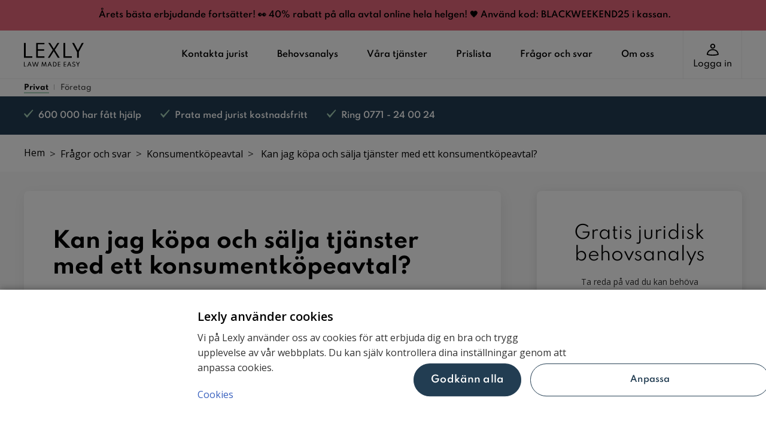

--- FILE ---
content_type: text/html; charset=utf-8
request_url: https://lexly.se/faq/konsumentkopeavtal/kan-jag-kopa-och-salja-tjanster-med-ett-konsumentkopeavtal
body_size: 48149
content:

<!DOCTYPE html>
<html prefix="og: https://ogp.me/ns#" lang="sv-SE">
<head>
    <title>Kan jag k&#xF6;pa och s&#xE4;lja tj&#xE4;nster med ett konsumentk&#xF6;peavtal?</title>
<meta charset="utf-8">
<meta name="description" content="Nej, konsumentk&#xF6;peavtalet anv&#xE4;nds bara vid k&#xF6;p av l&#xF6;sa saker som exempelvis en bil, en cykel, en mobiltelefon eller en m&#xF6;bel.">
<meta property="og:type" content="website">
<meta property="og:title" content="Kan jag k&#xF6;pa och s&#xE4;lja tj&#xE4;nster med ett konsumentk&#xF6;peavtal?">
<meta property="og:description" content="Nej, konsumentk&#xF6;peavtalet anv&#xE4;nds bara vid k&#xF6;p av l&#xF6;sa saker som exempelvis en bil, en cykel, en mobiltelefon eller en m&#xF6;bel.">
<meta property="og:url" content="https://lexly.se/faq/konsumentkopeavtal/kan-jag-kopa-och-salja-tjanster-med-ett-konsumentkopeavtal">
    <meta property="og:image" content="https://media.lexly.se/media/eiyeldtt/lexly-sophie-opengraph.jpg?width=1200&amp;height=630&amp;quality=100&amp;v=1d9e004399f4310"/>
    <meta property="og:image:width" content="1200"/>
    <meta property="og:image:height" content="630"/>
        <meta property="og:image:alt" content="Bild p&#xE5; en jurist i videosamtal med texten &quot;Kostnadsfritt inledande samtal med jurist"/>

<link rel="icon" sizes="any" href="https://media.lexly.se/static/images/favicons/favicon.ico?v=1.1">
<link rel="icon" type="image/svg+xml" href="https://media.lexly.se/static/images/favicons/lexly-favicon.svg?v=1.1">
<link rel="apple-touch-icon" href="https://media.lexly.se/static/images/favicons/apple-touch-icon.png?v=1.1">
<link rel="manifest" href="https://media.lexly.se/static/manifest.json?v=1.1">
<link rel="canonical" href="https://lexly.se/faq/konsumentkopeavtal/kan-jag-kopa-och-salja-tjanster-med-ett-konsumentkopeavtal" />

    <meta name="viewport"
          content="width=device-width,initial-scale=1.0,minimum-scale=1.0,maximum-scale=1.0,user-scalable=no">
    <meta name="cultureinfo" content="sv-SE"/>
    <meta name="PageId" content="2121"/>
    <meta name="CustomerContext" content="Private"/>
    <meta name="ShowDealPopup" content="false"/>
    
    <base href=""/>
    
<script type="text/javascript" charset="UTF-8" data-domain-script="42a42500-98e3-4e57-bb02-f8b08c1ace58" src="https://cdn.cookielaw.org/consent/42a42500-98e3-4e57-bb02-f8b08c1ace58/otSDKStub.js"></script>

<script type="text/javascript">
    function OptanonWrapper() { }
</script>

<script>
    window.user_uuid = '' || undefined;
    window.dataLayer = window.dataLayer || [];
    dataLayer.push({
        'userId': window.user_uuid,
        'userType': undefined
    });
</script>


        <!-- Google Tag Manager -->
    <script>(function(w,d,s,l,i){w[l]=w[l]||[];w[l].push({'gtm.start':
        new Date().getTime(),event:'gtm.js'});var f=d.getElementsByTagName(s)[0],
        j=d.createElement(s),dl=l!='dataLayer'?'&l='+l:'';j.async=true;j.src=
        'https://gtm.lexly.se/gtm.js?id='+i+dl;f.parentNode.insertBefore(j,f);
        })(window, document, 'script', 'dataLayer', 'GTM-PXHZGK2');</script>
    <!-- End Google Tag Manager -->



    
    <!--App Insight-->
<script>
    !function(T,l,y){var S=T.location,k="script",D="instrumentationKey",C="ingestionendpoint",I="disableExceptionTracking",E="ai.device.",b="toLowerCase",w="crossOrigin",N="POST",e="appInsightsSDK",t=y.name||"appInsights";(y.name||T[e])&&(T[e]=t);var n=T[t]||function(d){var g=!1,f=!1,m={initialize:!0,queue:[],sv:"5",version:2,config:d};function v(e,t){var n={},a="Browser";return n[E+"id"]=a[b](),n[E+"type"]=a,n["ai.operation.name"]=S&&S.pathname||"_unknown_",n["ai.internal.sdkVersion"]="javascript:snippet_"+(m.sv||m.version),{time:function(){var e=new Date;function t(e){var t=""+e;return 1===t.length&&(t="0"+t),t}return e.getUTCFullYear()+"-"+t(1+e.getUTCMonth())+"-"+t(e.getUTCDate())+"T"+t(e.getUTCHours())+":"+t(e.getUTCMinutes())+":"+t(e.getUTCSeconds())+"."+((e.getUTCMilliseconds()/1e3).toFixed(3)+"").slice(2,5)+"Z"}(),iKey:e,name:"Microsoft.ApplicationInsights."+e.replace(/-/g,"")+"."+t,sampleRate:100,tags:n,data:{baseData:{ver:2}}}}var h=d.url||y.src;if(h){function a(e){var t,n,a,i,r,o,s,c,u,p,l;g=!0,m.queue=[],f||(f=!0,t=h,s=function(){var e={},t=d.connectionString;if(t)for(var n=t.split(";"),a=0;a<n.length;a++){var i=n[a].split("=");2===i.length&&(e[i[0][b]()]=i[1])}if(!e[C]){var r=e.endpointsuffix,o=r?e.location:null;e[C]="https://"+(o?o+".":"")+"dc."+(r||"services.visualstudio.com")}return e}(),c=s[D]||d[D]||"",u=s[C],p=u?u+"/v2/track":d.endpointUrl,(l=[]).push((n="SDK LOAD Failure: Failed to load Application Insights SDK script (See stack for details)",a=t,i=p,(o=(r=v(c,"Exception")).data).baseType="ExceptionData",o.baseData.exceptions=[{typeName:"SDKLoadFailed",message:n.replace(/\./g,"-"),hasFullStack:!1,stack:n+"\nSnippet failed to load ["+a+"] -- Telemetry is disabled\nHelp Link: https://go.microsoft.com/fwlink/?linkid=2128109\nHost: "+(S&&S.pathname||"_unknown_")+"\nEndpoint: "+i,parsedStack:[]}],r)),l.push(function(e,t,n,a){var i=v(c,"Message"),r=i.data;r.baseType="MessageData";var o=r.baseData;return o.message='AI (Internal): 99 message:"'+("SDK LOAD Failure: Failed to load Application Insights SDK script (See stack for details) ("+n+")").replace(/\"/g,"")+'"',o.properties={endpoint:a},i}(0,0,t,p)),function(e,t){if(JSON){var n=T.fetch;if(n&&!y.useXhr)n(t,{method:N,body:JSON.stringify(e),mode:"cors"});else if(XMLHttpRequest){var a=new XMLHttpRequest;a.open(N,t),a.setRequestHeader("Content-type","application/json"),a.send(JSON.stringify(e))}}}(l,p))}function i(e,t){f||setTimeout(function(){!t&&m.core||a()},500)}var e=function(){var n=l.createElement(k);n.src=h;var e=y[w];return!e&&""!==e||"undefined"==n[w]||(n[w]=e),n.onload=i,n.onerror=a,n.onreadystatechange=function(e,t){"loaded"!==n.readyState&&"complete"!==n.readyState||i(0,t)},n}();y.ld<0?l.getElementsByTagName("head")[0].appendChild(e):setTimeout(function(){l.getElementsByTagName(k)[0].parentNode.appendChild(e)},y.ld||0)}try{m.cookie=l.cookie}catch(p){}function t(e){for(;e.length;)!function(t){m[t]=function(){var e=arguments;g||m.queue.push(function(){m[t].apply(m,e)})}}(e.pop())}var n="track",r="TrackPage",o="TrackEvent";t([n+"Event",n+"PageView",n+"Exception",n+"Trace",n+"DependencyData",n+"Metric",n+"PageViewPerformance","start"+r,"stop"+r,"start"+o,"stop"+o,"addTelemetryInitializer","setAuthenticatedUserContext","clearAuthenticatedUserContext","flush"]),m.SeverityLevel={Verbose:0,Information:1,Warning:2,Error:3,Critical:4};var s=(d.extensionConfig||{}).ApplicationInsightsAnalytics||{};if(!0!==d[I]&&!0!==s[I]){var c="onerror";t(["_"+c]);var u=T[c];T[c]=function(e,t,n,a,i){var r=u&&u(e,t,n,a,i);return!0!==r&&m["_"+c]({message:e,url:t,lineNumber:n,columnNumber:a,error:i}),r},d.autoExceptionInstrumented=!0}return m}(y.cfg);function a(){y.onInit&&y.onInit(n)}(T[t]=n).queue&&0===n.queue.length?(n.queue.push(a),n.trackPageView({})):a()}(window,document,{
src: "https://js.monitor.azure.com/scripts/b/ai.2.min.js", // The SDK URL Source
crossOrigin: "anonymous", 
cfg: { // Application Insights Configuration
    connectionString: 'InstrumentationKey=a10b55f8-64ad-4f49-a1fe-64cc4be6c525;IngestionEndpoint=https://westeurope-1.in.applicationinsights.azure.com/;LiveEndpoint=https://westeurope.livediagnostics.monitor.azure.com/;ApplicationId=6381a501-ba6b-405f-b38d-f96c54ba8ea6'
}});

        if (window.appInsights && window.appInsights.config) {
            window.appInsights.config.isCookieUseDisabled = true;
    }
</script>


    

    <link rel="preload" as="font" crossorigin="anonymous" href="https://media.lexly.se/static/fonts/Spartan-SemiBold.ttf" />
    <link rel="preload" as="font" crossorigin="anonymous" href="https://media.lexly.se/static/fonts/Spartan-Bold.ttf" />
    <link rel="preload" as="font" crossorigin="anonymous" href="https://media.lexly.se/static/fonts/Spartan-ExtraBold.ttf" />

    <link rel="preconnect" href="https://fonts.googleapis.com">
    <link rel="preconnect" crossorigin href="https://fonts.gstatic.com">
    <link rel="stylesheet" href="https://fonts.googleapis.com/css2?family=Open&#x2B;Sans:ital,wght@0,300;0,400;0,600;0,700;0,800;1,300;1,400;1,600&amp;display=swap">

    <link type="font/woff2" href="https://media.lexly.se/static/fonts/font-icon.woff2" />
    <link href="/sb/main.css.v638994554406873358" rel="stylesheet" />
    
    
    <link href="/sb/faqPage.css.v638994554406873358" rel="stylesheet" />


    
    


    <script type="text/javascript" async src="//widget.trustpilot.com/bootstrap/v5/tp.widget.bootstrap.min.js"></script>
</head>

<body class="private ">

        <!-- Google Tag Manager (noscript) -->
    <noscript><iframe src="https://gtm.lexly.se/ns.html?id=GTM-PXHZGK2" height="0" width="0" style="display:none;visibility:hidden"></iframe></noscript>
    <!-- End Google Tag Manager (noscript) -->







<script>
    window.__lexlyLeftNavigation = [{"i":4572,"p":1107,"c":true,"l":"H\u00E4r finns Lexly","u":"/har-finns-lexly","a":false},{"i":4611,"p":4572,"c":false,"l":"Jurist i G\u00F6teborg","u":"/har-finns-lexly/jurist-i-goteborg","a":false},{"i":4610,"p":4572,"c":false,"l":"Jurist i Stockholm","u":"/har-finns-lexly/jurist-i-stockholm","a":false},{"i":3121,"p":1107,"c":true,"l":"Om oss","u":"/om-oss","a":false},{"i":5988,"p":3121,"c":true,"l":"Aktuellt","u":"/om-oss/aktuellt","a":false},{"i":6418,"p":5988,"c":false,"l":"Ring oss direkt!","u":"/om-oss/aktuellt/ring-oss-direkt","a":false},{"i":3535,"p":5988,"c":false,"l":"Skilsm\u00E4ssorna \u00F6kar efter Corona","u":"/om-oss/aktuellt/skilsmassorna-okar-efter-corona","a":false},{"i":4369,"p":5988,"c":false,"l":"Tillbaka till kontoret - inte en sj\u00E4lvklarhet f\u00F6r alla","u":"/om-oss/aktuellt/tillbaka-till-kontoret-inte-en-sjalvklarhet-for-alla","a":false},{"i":4392,"p":5988,"c":false,"l":"Vaccin och covidbevis - vad g\u00E4ller p\u00E5 arbetsplatsen?","u":"/om-oss/aktuellt/vaccin-och-covidbevis-vad-galler-pa-arbetsplatsen","a":false},{"i":4386,"p":5988,"c":false,"l":"G\u00E5vor till anst\u00E4llda - vad g\u00E4ller?","u":"/om-oss/aktuellt/gavor-till-anstallda-vad-galler","a":false},{"i":4424,"p":5988,"c":false,"l":"S\u00E5 enkelt tr\u00E4ffar du en jurist i mobilen","u":"/om-oss/aktuellt/sa-enkelt-traffar-du-en-jurist-i-mobilen","a":false},{"i":4468,"p":5988,"c":false,"l":"Hur tar jag upp att jag vill skriva testamente, samboavtal eller \u00E4ktenskapsf\u00F6rord?","u":"/om-oss/aktuellt/hur-tar-jag-upp-att-jag-vill-skriva-testamente-samboavtal-eller-aktenskapsforord","a":false},{"i":4489,"p":5988,"c":false,"l":"Allt du som f\u00F6r\u00E4lder beh\u00F6ver veta om juridik","u":"/om-oss/aktuellt/allt-du-som-foralder-behover-veta-om-juridik","a":false},{"i":4807,"p":5988,"c":false,"l":"S\u00E5 p\u00E5verkar den nya konsumentk\u00F6plagen dig som konsument","u":"/om-oss/aktuellt/sa-paverkar-den-nya-konsumentkoplagen-dig-som-konsument","a":false},{"i":4938,"p":5988,"c":false,"l":"Var tredje f\u00F6retagare har inte t\u00E4nkt p\u00E5 vad som h\u00E4nder med f\u00F6retaget vid d\u00F6dsfall","u":"/om-oss/aktuellt/var-tredje-foretagare-har-inte-tankt-pa-vad-som-hander-med-foretaget-vid-dodsfall","a":false},{"i":5320,"p":5988,"c":false,"l":"Nya LAS - detta m\u00E5ste du som f\u00F6retagare eller chef ha koll p\u00E5","u":"/om-oss/aktuellt/nya-las-detta-maste-du-som-foretagare-eller-chef-ha-koll-pa","a":false},{"i":6382,"p":5988,"c":false,"l":"Vad du beh\u00F6ver veta g\u00E4llande g\u00E5vor till anst\u00E4llda","u":"/om-oss/aktuellt/vad-du-behover-veta-gallande-gavor-till-anstallda","a":false},{"i":5829,"p":5988,"c":false,"l":"B\u00E4sta jul och ny\u00E5rsplaneringen f\u00F6r varannanvecka-livet","u":"/om-oss/aktuellt/basta-jul-och-nyarsplaneringen-for-varannanvecka-livet","a":false},{"i":5874,"p":5988,"c":false,"l":"Det b\u00F6rjade med ett testamente - historien om Alfred Nobels sista vilja","u":"/om-oss/aktuellt/det-borjade-med-ett-testamente-historien-om-alfred-nobels-sista-vilja","a":false},{"i":4490,"p":5988,"c":false,"l":"Viktigaste avtalen 2024","u":"/om-oss/aktuellt/viktigaste-avtalen-2024","a":false},{"i":6058,"p":5988,"c":false,"l":"Lantm\u00E4teriet tolkar lagen om framtidsfullmakt \u2013 god man kan beh\u00F6vas om en j\u00E4vssituation uppst\u00E5r","u":"/om-oss/aktuellt/lantmateriet-tolkar-lagen-om-framtidsfullmakt-god-man-kan-behovas-om-en-javssituation-uppstar","a":false},{"i":6397,"p":5988,"c":false,"l":"De dolda riskerna med AI-chatbots inom juridik","u":"/om-oss/aktuellt/de-dolda-riskerna-med-ai-chatbots-inom-juridik","a":false},{"i":5867,"p":3121,"c":false,"l":"S\u00E5 h\u00E4r fungerar det att ta hj\u00E4lp av jurist","u":"/om-oss/sa-har-fungerar-det-att-ta-hjalp-av-jurist","a":false},{"i":5875,"p":3121,"c":false,"l":"S\u00E5 h\u00E4r fungerar v\u00E5ra digitala tj\u00E4nster","u":"/om-oss/sa-har-fungerar-vara-digitala-tjanster","a":false},{"i":5923,"p":3121,"c":false,"l":"\u00C5ngerr\u00E4tt till\u00E4ggstj\u00E4nster","u":"/om-oss/angerratt-tillaggstjanster","a":false},{"i":5852,"p":3121,"c":false,"l":"N\u00F6jd kund-garanti","u":"/om-oss/nojd-kund-garanti","a":false},{"i":3195,"p":3121,"c":false,"l":"V\u00E5ra samarbetspartners","u":"/om-oss/vara-samarbetspartners","a":false},{"i":4460,"p":3121,"c":false,"l":"V\u00E5ra jurister","u":"/om-oss/vara-jurister","a":false},{"i":6444,"p":3121,"c":false,"l":"Ledning","u":"/om-oss/ledning","a":false},{"i":3124,"p":3121,"c":false,"l":"Karri\u00E4r","u":"/om-oss/karriar","a":false},{"i":3123,"p":3121,"c":false,"l":"Kontakt","u":"/om-oss/kontakt","a":false},{"i":3122,"p":3121,"c":false,"l":"Om Lexly","u":"/om-oss/om-lexly","a":false},{"i":2080,"p":1107,"c":true,"l":"Villkor \u0026 policy","u":"/villkor-policy","a":false},{"i":2093,"p":2080,"c":false,"l":"Allm\u00E4nna Villkor","u":"/villkor-policy/allmanna-villkor","a":false},{"i":2092,"p":2080,"c":false,"l":"Kundombudsman","u":"/villkor-policy/kundombudsman","a":false},{"i":2085,"p":2080,"c":false,"l":"Integritetspolicy","u":"/villkor-policy/integritetspolicy","a":false},{"i":2082,"p":2080,"c":true,"l":"Cookies","u":"/villkor-policy/cookies","a":false},{"i":4373,"p":2082,"c":false,"l":"Cookie-lista","u":"/villkor-policy/cookies/cookie-lista","a":false},{"i":1997,"p":1107,"c":true,"l":"S\u00E5 h\u00E4r fungerar Lexly","u":"/sa-har-fungerar-lexly","a":false},{"i":5955,"p":1997,"c":false,"l":"Vanliga fr\u00E5gor om e-signeringstj\u00E4nsten","u":"/sa-har-fungerar-lexly/vanliga-fragor-om-e-signeringstjansten","a":false},{"i":2024,"p":1997,"c":false,"l":"S\u00E5 h\u00E4r g\u00F6r du","u":"/sa-har-fungerar-lexly/sa-har-gor-du","a":false},{"i":2022,"p":1997,"c":false,"l":"\u00C4ndra i ditt avtal","u":"/sa-har-fungerar-lexly/andra-i-ditt-avtal","a":false},{"i":2016,"p":1997,"c":false,"l":"Vad \u00E4r Mina Sidor?","u":"/sa-har-fungerar-lexly/vad-ar-mina-sidor","a":false},{"i":2019,"p":1997,"c":false,"l":"Vad kan jag g\u00F6ra p\u00E5 Mina Sidor?","u":"/sa-har-fungerar-lexly/vad-kan-jag-gora-pa-mina-sidor","a":false},{"i":2020,"p":1997,"c":false,"l":"Hur loggar jag in p\u00E5 Mina Sidor?","u":"/sa-har-fungerar-lexly/hur-loggar-jag-in-pa-mina-sidor","a":false},{"i":2075,"p":1997,"c":false,"l":"Vad h\u00E4nder om jag valt fel dokument och kommer p\u00E5 att det \u00E4r ett annat avtal jag beh\u00F6ver skriva?","u":"/sa-har-fungerar-lexly/vad-hander-om-jag-valt-fel-dokument-och-kommer-pa-att-det-ar-ett-annat-avtal-jag-behover-skriva","a":false},{"i":2074,"p":1997,"c":false,"l":"Vilket ansvar har Lexly?","u":"/sa-har-fungerar-lexly/vilket-ansvar-har-lexly","a":false},{"i":2071,"p":1997,"c":false,"l":"Kostar det n\u00E5got om jag vill g\u00F6ra \u00E4ndringar i mitt avtal senare?","u":"/sa-har-fungerar-lexly/kostar-det-nagot-om-jag-vill-gora-andringar-i-mitt-avtal-senare","a":false},{"i":2069,"p":1997,"c":false,"l":"Kan ni granska ett avtal som redan \u00E4r skrivet?","u":"/sa-har-fungerar-lexly/kan-ni-granska-ett-avtal-som-redan-ar-skrivet","a":false},{"i":2068,"p":1997,"c":false,"l":"Kan jag testa tj\u00E4nsten innan jag betalar?","u":"/sa-har-fungerar-lexly/kan-jag-testa-tjansten-innan-jag-betalar","a":false},{"i":2066,"p":1997,"c":false,"l":"Kan jag prata med jurist innan jag skriver avtalet?","u":"/sa-har-fungerar-lexly/kan-jag-prata-med-jurist-innan-jag-skriver-avtalet","a":false},{"i":2065,"p":1997,"c":false,"l":"Kan jag f\u00E5 mitt avtal \u00F6versatt till ett annat spr\u00E5k?","u":"/sa-har-fungerar-lexly/kan-jag-fa-mitt-avtal-oversatt-till-ett-annat-sprak","a":false},{"i":2062,"p":1997,"c":false,"l":"Hur vet jag vilket avtal jag beh\u00F6ver?","u":"/sa-har-fungerar-lexly/hur-vet-jag-vilket-avtal-jag-behover","a":false},{"i":2060,"p":1997,"c":false,"l":"Hur ska jag f\u00F6rvara mitt avtal?","u":"/sa-har-fungerar-lexly/hur-ska-jag-forvara-mitt-avtal","a":false},{"i":2058,"p":1997,"c":false,"l":"Hur f\u00E5r jag mitt f\u00E4rdiga avtal?","u":"/sa-har-fungerar-lexly/hur-far-jag-mitt-fardiga-avtal","a":false},{"i":2000,"p":1997,"c":false,"l":"Hur betalar jag?","u":"/sa-har-fungerar-lexly/hur-betalar-jag","a":false},{"i":1112,"p":1107,"c":false,"l":"Juridisk ordlista","u":"/juridisk-ordlista","a":false},{"i":1110,"p":1107,"c":true,"l":"Fr\u00E5gor och svar","u":"/faq","a":true},{"i":1863,"p":1110,"c":true,"l":"\u00C4ktenskapsf\u00F6rord","u":"/faq/aktenskapsforord","a":false},{"i":5331,"p":1863,"c":false,"l":"Kan jag skriva ett \u00E4ktenskapsf\u00F6rord med en utl\u00E4ndsk medborgare","u":"/faq/aktenskapsforord/kan-jag-skriva-ett-aktenskapsforord-med-en-utlandsk-medborgare","a":false},{"i":5330,"p":1863,"c":false,"l":"\u00C4r jag ansvarig f\u00F6r min makes skulder?","u":"/faq/aktenskapsforord/ar-jag-ansvarig-for-min-makes-skulder","a":false},{"i":5329,"p":1863,"c":false,"l":"Kan man reglera framtida arv och g\u00E5vor i ett \u00E4ktenskapsf\u00F6rord?","u":"/faq/aktenskapsforord/kan-man-reglera-framtida-arv-och-gavor-i-ett-aktenskapsforord","a":false},{"i":5328,"p":1863,"c":false,"l":"G\u00E4ller ett \u00E4ktenskapsf\u00F6rord i Sverige som har uppr\u00E4ttats utomlands?","u":"/faq/aktenskapsforord/galler-ett-aktenskapsforord-i-sverige-som-har-upprattats-utomlands","a":false},{"i":5327,"p":1863,"c":false,"l":"Kan man reglera skulder/l\u00E5n genom ett \u00E4ktenskapsf\u00F6rord?","u":"/faq/aktenskapsforord/kan-man-reglera-skulder-lan-genom-ett-aktenskapsforord","a":false},{"i":5326,"p":1863,"c":false,"l":"Beh\u00F6ver jag uppr\u00E4tta ett \u00E4ktenskapsf\u00F6rord avseende aktier?","u":"/faq/aktenskapsforord/behover-jag-uppratta-ett-aktenskapsforord-avseende-aktier","a":false},{"i":5325,"p":1863,"c":false,"l":"Kan man registrera \u00E4ktenskapsf\u00F6rord innan \u00E4ktenskap?","u":"/faq/aktenskapsforord/kan-man-registrera-aktenskapsforord-innan-aktenskap","a":false},{"i":5324,"p":1863,"c":false,"l":"Var registrerar man \u00E4ktenskapsf\u00F6rord?","u":"/faq/aktenskapsforord/var-registrerar-man-aktenskapsforord","a":false},{"i":5323,"p":1863,"c":false,"l":"Kan \u00E4ktenskapsf\u00F6rord j\u00E4mkas?","u":"/faq/aktenskapsforord/kan-aktenskapsforord-jamkas","a":false},{"i":5322,"p":1863,"c":false,"l":"Hur annullerar man ett \u00E4ktenskapsf\u00F6rord?","u":"/faq/aktenskapsforord/hur-annullerar-man-ett-aktenskapsforord","a":false},{"i":1892,"p":1863,"c":false,"l":"\u00C4r man bunden av ett \u00E4ktenskapsf\u00F6rord?","u":"/faq/aktenskapsforord/ar-man-bunden-av-ett-aktenskapsforord","a":false},{"i":1913,"p":1863,"c":false,"l":"\u00C4r det m\u00F6jligt att skriva ett \u00E4ktenskapsf\u00F6rord efter gifterm\u00E5l?","u":"/faq/aktenskapsforord/ar-det-mojligt-att-skriva-ett-aktenskapsforord-efter-giftermal","a":false},{"i":1912,"p":1863,"c":false,"l":"\u00C4r det m\u00F6jligt att i ett \u00E4ktenskapsf\u00F6rord g\u00F6ra pengar till enskild egendom?","u":"/faq/aktenskapsforord/ar-det-mojligt-att-i-ett-aktenskapsforord-gora-pengar-till-enskild-egendom","a":false},{"i":1910,"p":1863,"c":false,"l":"\u00C4r det m\u00F6jligt att g\u00F6ra sitt f\u00F6retag till enskild egendom i ett \u00E4ktenskapsf\u00F6rord?","u":"/faq/aktenskapsforord/ar-det-mojligt-att-gora-sitt-foretag-till-enskild-egendom-i-ett-aktenskapsforord","a":false},{"i":1967,"p":1863,"c":false,"l":"\u00C4ndras n\u00E5gra ekonomiska f\u00F6rh\u00E5llanden om man gifter sig?","u":"/faq/aktenskapsforord/andras-nagra-ekonomiska-forhallanden-om-man-gifter-sig","a":false},{"i":1879,"p":1863,"c":false,"l":"Vilka saker ska delas upp i en bodelning om vi skiljer oss?","u":"/faq/aktenskapsforord/vilka-saker-ska-delas-upp-i-en-bodelning-om-vi-skiljer-oss","a":false},{"i":1969,"p":1863,"c":false,"l":"Vem ansvarar f\u00F6r skulden f\u00F6r bilen som ena maken k\u00F6pt under \u00E4ktenskapet?","u":"/faq/aktenskapsforord/vem-ansvarar-for-skulden-for-bilen-som-ena-maken-kopt-under-aktenskapet","a":false},{"i":1954,"p":1863,"c":false,"l":"Vart sker registrering av \u00E4ktenskapsf\u00F6rord?","u":"/faq/aktenskapsforord/vart-sker-registrering-av-aktenskapsforord","a":false},{"i":1971,"p":1863,"c":false,"l":"Varf\u00F6r ska man inte anv\u00E4nda mallar om \u00E4ktenskapsf\u00F6rord?","u":"/faq/aktenskapsforord/varfor-ska-man-inte-anvanda-mallar-om-aktenskapsforord","a":false},{"i":1953,"p":1863,"c":false,"l":"Var finns en mall f\u00F6r \u00E4ktenskapsf\u00F6rord?","u":"/faq/aktenskapsforord/var-finns-en-mall-for-aktenskapsforord","a":false},{"i":1958,"p":1863,"c":false,"l":"Vad \u00E4r sam\u00E4gander\u00E4tt?","u":"/faq/aktenskapsforord/vad-ar-samaganderatt","a":false},{"i":1955,"p":1863,"c":false,"l":"Vad \u00E4r giftor\u00E4ttsgods?","u":"/faq/aktenskapsforord/vad-ar-giftorattsgods","a":false},{"i":1950,"p":1863,"c":false,"l":"Vad \u00E4r ett \u00E4ktenskapsf\u00F6rord?","u":"/faq/aktenskapsforord/vad-ar-ett-aktenskapsforord","a":false},{"i":1956,"p":1863,"c":false,"l":"Vad \u00E4r enskild egendom?","u":"/faq/aktenskapsforord/vad-ar-enskild-egendom","a":false},{"i":1962,"p":1863,"c":false,"l":"Vad \u00E4r avkastning p\u00E5 enskild egendom?","u":"/faq/aktenskapsforord/vad-ar-avkastning-pa-enskild-egendom","a":false},{"i":1952,"p":1863,"c":false,"l":"Vad kan man med ett \u00E4ktenskapsf\u00F6rord g\u00F6ra till enskild egendom?","u":"/faq/aktenskapsforord/vad-kan-man-med-ett-aktenskapsforord-gora-till-enskild-egendom","a":false},{"i":1970,"p":1863,"c":false,"l":"Vad kan man g\u00F6ra om man anser att \u00E4ktenskapsf\u00F6rordet \u00E4r osk\u00E4ligt?","u":"/faq/aktenskapsforord/vad-kan-man-gora-om-man-anser-att-aktenskapsforordet-ar-oskaligt","a":false},{"i":1963,"p":1863,"c":false,"l":"Vad inneb\u00E4r surrogatregeln?","u":"/faq/aktenskapsforord/vad-innebar-surrogatregeln","a":false},{"i":1909,"p":1863,"c":false,"l":"Vad h\u00E4nder om vi s\u00E4ljer v\u00E5r bostad och k\u00F6per en ny?","u":"/faq/aktenskapsforord/vad-hander-om-vi-saljer-var-bostad-och-koper-en-ny","a":false},{"i":1906,"p":1863,"c":false,"l":"Vad h\u00E4nder om man s\u00E4ljer det som inte ska delas och skaffar annat f\u00F6r pengarna?","u":"/faq/aktenskapsforord/vad-hander-om-man-saljer-det-som-inte-ska-delas-och-skaffar-annat-for-pengarna","a":false},{"i":1951,"p":1863,"c":false,"l":"Vad g\u00E4ller vid skilsm\u00E4ssa utan \u00E4ktenskapsf\u00F6rord?","u":"/faq/aktenskapsforord/vad-galler-vid-skilsmassa-utan-aktenskapsforord","a":false},{"i":1908,"p":1863,"c":false,"l":"Vad g\u00E4ller f\u00F6r egendom som makarna skaffar i framtiden?","u":"/faq/aktenskapsforord/vad-galler-for-egendom-som-makarna-skaffar-i-framtiden","a":false},{"i":1949,"p":1863,"c":false,"l":"Sker registrering av \u00E4ktenskapsf\u00F6rord hos tingsr\u00E4tt?","u":"/faq/aktenskapsforord/sker-registrering-av-aktenskapsforord-hos-tingsratt","a":false},{"i":1972,"p":1863,"c":false,"l":"Skatteverket","u":"/faq/aktenskapsforord/skatteverket","a":false},{"i":1948,"p":1863,"c":false,"l":"P\u00E5verkar ett \u00E4ktenskapsf\u00F6rord arv?","u":"/faq/aktenskapsforord/paverkar-ett-aktenskapsforord-arv","a":false},{"i":1966,"p":1863,"c":false,"l":"Om den ena maken k\u00F6per n\u00E5got f\u00F6r den andre makens pengar- vem \u00E4ger d\u00E5 egendomen?","u":"/faq/aktenskapsforord/om-den-ena-maken-koper-nagot-for-den-andre-makens-pengar-vem-ager-da-egendomen","a":false},{"i":1893,"p":1863,"c":false,"l":"N\u00E4r blir ett \u00E4ktenskapsf\u00F6rord giltigt?","u":"/faq/aktenskapsforord/nar-blir-ett-aktenskapsforord-giltigt","a":false},{"i":1947,"p":1863,"c":false,"l":"M\u00E5ste ett \u00E4ktenskapsf\u00F6rord registreras hos Skatteverket?","u":"/faq/aktenskapsforord/maste-ett-aktenskapsforord-registreras-hos-skatteverket","a":false},{"i":1965,"p":1863,"c":false,"l":"Kan vi best\u00E4mma att viss egendom jag \u00E4ger ska vara min makes enskilda egendom?","u":"/faq/aktenskapsforord/kan-vi-bestamma-att-viss-egendom-jag-ager-ska-vara-min-makes-enskilda-egendom","a":false},{"i":1961,"p":1863,"c":false,"l":"Kan man \u00E5ngra sig och \u00E5terkalla ett \u00E4ktenskapsf\u00F6rord?","u":"/faq/aktenskapsforord/kan-man-angra-sig-och-aterkalla-ett-aktenskapsforord","a":false},{"i":1946,"p":1863,"c":false,"l":"Kan man skriva \u00E4ktenskapsf\u00F6rord sj\u00E4lv?","u":"/faq/aktenskapsforord/kan-man-skriva-aktenskapsforord-sjalv","a":false},{"i":1944,"p":1863,"c":false,"l":"Kan man se exempel p\u00E5 \u00E4ktenskapsf\u00F6rord?","u":"/faq/aktenskapsforord/kan-man-se-exempel-pa-aktenskapsforord","a":false},{"i":1941,"p":1863,"c":false,"l":"Kan man g\u00F6ra en bostadsr\u00E4tt till enskild egendom i ett \u00E4ktenskapsf\u00F6rord?","u":"/faq/aktenskapsforord/kan-man-gora-en-bostadsratt-till-enskild-egendom-i-ett-aktenskapsforord","a":false},{"i":1957,"p":1863,"c":false,"l":"Kan makarna skriva ett \u00E4ktenskapsf\u00F6rord efter vigseln?","u":"/faq/aktenskapsforord/kan-makarna-skriva-ett-aktenskapsforord-efter-vigseln","a":false},{"i":1882,"p":1863,"c":false,"l":"Kan makarna best\u00E4mma att endast den ena makens egendom ska delas?","u":"/faq/aktenskapsforord/kan-makarna-bestamma-att-endast-den-ena-makens-egendom-ska-delas","a":false},{"i":1907,"p":1863,"c":false,"l":"Beh\u00F6ver jag trots \u00E4ktenskapsf\u00F6rordet dela med make/maka?","u":"/faq/aktenskapsforord/behover-jag-trots-aktenskapsforordet-dela-med-make-maka","a":false},{"i":1964,"p":1863,"c":false,"l":"Kan jag beh\u00F6va dela n\u00E5got trots att vi best\u00E4mt att inget ska delas?","u":"/faq/aktenskapsforord/kan-jag-behova-dela-nagot-trots-att-vi-bestamt-att-inget-ska-delas","a":false},{"i":1968,"p":1863,"c":false,"l":"I vilken lag finns best\u00E4mmelser om makar och deras ekonomiska f\u00F6rh\u00E5llanden?","u":"/faq/aktenskapsforord/i-vilken-lag-finns-bestammelser-om-makar-och-deras-ekonomiska-forhallanden","a":false},{"i":1960,"p":1863,"c":false,"l":"Hur \u00E4ndrar man i ett \u00E4ktenskapsf\u00F6rord som redan \u00E4r registrerat?","u":"/faq/aktenskapsforord/hur-andrar-man-i-ett-aktenskapsforord-som-redan-ar-registrerat","a":false},{"i":1939,"p":1863,"c":false,"l":"Hur skriver man ett \u00E4ktenskapsf\u00F6rord","u":"/faq/aktenskapsforord/hur-skriver-man-ett-aktenskapsforord","a":false},{"i":1931,"p":1863,"c":false,"l":"Hur kan man uppr\u00E4tta ett \u00E4ktenskapsf\u00F6rord?","u":"/faq/aktenskapsforord/hur-kan-man-uppratta-ett-aktenskapsforord","a":false},{"i":1877,"p":1863,"c":false,"l":"Har ett \u00E4ktenskapsf\u00F6rord betydelse vid d\u00F6dsfall?","u":"/faq/aktenskapsforord/har-ett-aktenskapsforord-betydelse-vid-dodsfall","a":false},{"i":1875,"p":1863,"c":false,"l":"G\u00E5r det att skriva \u00E4ktenskapsf\u00F6rord under p\u00E5g\u00E5ende \u00E4ktenskap?","u":"/faq/aktenskapsforord/gar-det-att-skriva-aktenskapsforord-under-pagaende-aktenskap","a":false},{"i":1873,"p":1863,"c":false,"l":"G\u00E5r det att skriva \u00E4ktenskapsf\u00F6rord i efterhand?","u":"/faq/aktenskapsforord/gar-det-att-skriva-aktenskapsforord-i-efterhand","a":false},{"i":1866,"p":1863,"c":false,"l":"G\u00E5r det att skriva \u00E4ktenskapsf\u00F6rord efter gifterm\u00E5l?","u":"/faq/aktenskapsforord/gar-det-att-skriva-aktenskapsforord-efter-giftermal","a":false},{"i":1926,"p":1863,"c":false,"l":"G\u00E4ller ett \u00E4ktenskapsf\u00F6rord vid d\u00F6dsfall?","u":"/faq/aktenskapsforord/galler-ett-aktenskapsforord-vid-dodsfall","a":false},{"i":1959,"p":1863,"c":false,"l":"Finns det n\u00E5gra s\u00E4rskilda krav f\u00F6r hur ett \u00E4ktenskapsf\u00F6rord ska bli g\u00E4llande?","u":"/faq/aktenskapsforord/finns-det-nagra-sarskilda-krav-for-hur-ett-aktenskapsforord-ska-bli-gallande","a":false},{"i":1916,"p":1863,"c":false,"l":"Finns det en blankett f\u00F6r \u00E4ktenskapsf\u00F6rord?","u":"/faq/aktenskapsforord/finns-det-en-blankett-for-aktenskapsforord","a":false},{"i":1896,"p":1863,"c":false,"l":"Beh\u00F6vs det en \u00E4kthetsst\u00E4mpel f\u00F6r att \u00E4ktenskapsf\u00F6rordet ska vara giltigt?","u":"/faq/aktenskapsforord/behovs-det-en-akthetsstampel-for-att-aktenskapsforordet-ska-vara-giltigt","a":false},{"i":1886,"p":1863,"c":false,"l":"Beh\u00F6ver man registrera ett \u00E4ktenskapsf\u00F6rord?","u":"/faq/aktenskapsforord/behover-man-registrera-ett-aktenskapsforord","a":false},{"i":4911,"p":1110,"c":true,"l":"Underh\u00E5llsbidrag","u":"/faq/underhallsbidrag","a":false},{"i":4920,"p":4911,"c":false,"l":"Vad h\u00E4nder om den f\u00F6r\u00E4lder som betalar underh\u00E5llsbidrag d\u00F6r?","u":"/faq/underhallsbidrag/vad-hander-om-den-foralder-som-betalar-underhallsbidrag-dor","a":false},{"i":4919,"p":4911,"c":false,"l":"Ska man betala underh\u00E5llsbidrag n\u00E4r man har delad v\u00E5rdnad?","u":"/faq/underhallsbidrag/ska-man-betala-underhallsbidrag-nar-man-har-delad-vardnad","a":false},{"i":4918,"p":4911,"c":false,"l":"Vad menas med retroaktivt underh\u00E5llsbidrag?","u":"/faq/underhallsbidrag/vad-menas-med-retroaktivt-underhallsbidrag","a":false},{"i":4917,"p":4911,"c":false,"l":"\u00C4r man fortfarande skyldig att betala underh\u00E5ll om barnet (16 \u00E5r) b\u00F6rjar jobba efter grundskolan?","u":"/faq/underhallsbidrag/ar-man-fortfarande-skyldig-att-betala-underhall-om-barnet-16-ar-borjar-jobba-efter-grundskolan","a":false},{"i":4916,"p":4911,"c":false,"l":"Min 18-\u00E5rige son bor hos mig p\u00E5 heltid. Underh\u00E5llsbidraget fr\u00E5n hans far g\u00E5r direkt till honom. F\u00E5r han beh\u00E5lla hela bidraget sj\u00E4lv?","u":"/faq/underhallsbidrag/min-18-arige-son-bor-hos-mig-pa-heltid-underhallsbidraget-fran-hans-far-gar-direkt-till-honom-far-han-behalla-hela-bidraget-sjalv","a":false},{"i":4915,"p":4911,"c":false,"l":"Jag betalar underh\u00E5llsbidrag \u2013 kan jag g\u00F6ra umg\u00E4ngesavdrag n\u00E4r mitt barn vistas hos mig under l\u00E4ngre perioder?","u":"/faq/underhallsbidrag/jag-betalar-underhallsbidrag-kan-jag-gora-umgangesavdrag-nar-mitt-barn-vistas-hos-mig-under-langre-perioder","a":false},{"i":4914,"p":4911,"c":false,"l":"Jag vill inte ber\u00E4tta vem som \u00E4r pappa, f\u00E5r jag underh\u00E5llsst\u00F6d d\u00E5?","u":"/faq/underhallsbidrag/jag-vill-inte-beratta-vem-som-ar-pappa-far-jag-underhallsstod-da","a":false},{"i":4913,"p":4911,"c":false,"l":"Jag har inte r\u00E5d att betala underh\u00E5llsbidrag \u2013 vad ska jag g\u00F6ra?","u":"/faq/underhallsbidrag/jag-har-inte-rad-att-betala-underhallsbidrag-vad-ska-jag-gora","a":false},{"i":4912,"p":4911,"c":false,"l":"Mitt 18-\u00E5riga barn har flyttat hemifr\u00E5n, ska jag fortfarande betala underh\u00E5llsbidrag?","u":"/faq/underhallsbidrag/mitt-18-ariga-barn-har-flyttat-hemifran-ska-jag-fortfarande-betala-underhallsbidrag","a":false},{"i":1595,"p":1110,"c":true,"l":"Testamente","u":"/faq/testamente","a":false},{"i":5358,"p":1595,"c":false,"l":"Vad inneb\u00E4r nyttjander\u00E4tt som ges till n\u00E5gon i ett testamente?","u":"/faq/testamente/vad-innebar-nyttjanderatt-som-ges-till-nagon-i-ett-testamente","a":false},{"i":5357,"p":1595,"c":false,"l":"F\u00E5r sjukv\u00E5rdspersonal bevittna ett testamente?","u":"/faq/testamente/far-sjukvardspersonal-bevittna-ett-testamente","a":false},{"i":5356,"p":1595,"c":false,"l":"Vad \u00E4r skillnaden mellan g\u00E5vobrev och testamente?","u":"/faq/testamente/vad-ar-skillnaden-mellan-gavobrev-och-testamente","a":false},{"i":5355,"p":1595,"c":false,"l":"Vad inneb\u00E4r ett testamente med f\u00F6rbeh\u00E5ll om f\u00F6rk\u00F6psr\u00E4tt?","u":"/faq/testamente/vad-innebar-ett-testamente-med-forbehall-om-forkopsratt","a":false},{"i":5354,"p":1595,"c":false,"l":"Vad inneb\u00E4r ett legat i ett testamente?","u":"/faq/testamente/vad-innebar-ett-legat-i-ett-testamente","a":false},{"i":5353,"p":1595,"c":false,"l":"Vad inneb\u00E4r j\u00E4mkning av testamente?","u":"/faq/testamente/vad-innebar-jamkning-av-testamente","a":false},{"i":5352,"p":1595,"c":false,"l":"\u00C4rver halvsyskon varandra?","u":"/faq/testamente/arver-halvsyskon-varandra","a":false},{"i":5351,"p":1595,"c":false,"l":"F\u00E5r man testamentera bort sin fastighet?","u":"/faq/testamente/far-man-testamentera-bort-sin-fastighet","a":false},{"i":5350,"p":1595,"c":false,"l":"Kan man skriva testamente som ung?","u":"/faq/testamente/kan-man-skriva-testamente-som-ung","a":false},{"i":1755,"p":1595,"c":false,"l":"\u00C4rver sambor varandra?","u":"/faq/testamente/arver-sambor-varandra","a":false},{"i":1678,"p":1595,"c":false,"l":"\u00C4rver gifta alltid varandra?","u":"/faq/testamente/arver-gifta-alltid-varandra","a":false},{"i":1885,"p":1595,"c":false,"l":"\u00C4rver efterlevande make enskild egendom?","u":"/faq/testamente/arver-efterlevande-make-enskild-egendom","a":false},{"i":1862,"p":1595,"c":false,"l":"\u00C4r man bunden av ett testamente eller kan man \u00E5ngra sig?","u":"/faq/testamente/ar-man-bunden-av-ett-testamente-eller-kan-man-angra-sig","a":false},{"i":1825,"p":1595,"c":false,"l":"Vilka m\u00F6jligheter finns att best\u00E4mma vem som ska ta hand om arvet till mitt barn?","u":"/faq/testamente/vilka-mojligheter-finns-att-bestamma-vem-som-ska-ta-hand-om-arvet-till-mitt-barn","a":false},{"i":1807,"p":1595,"c":false,"l":"Vem kan ta emot arv?","u":"/faq/testamente/vem-kan-ta-emot-arv","a":false},{"i":1812,"p":1595,"c":false,"l":"Vem kan bevittna ett testamente?","u":"/faq/testamente/vem-kan-bevittna-ett-testamente","a":false},{"i":1787,"p":1595,"c":false,"l":"Vem beh\u00F6ver ett testamente?","u":"/faq/testamente/vem-behover-ett-testamente","a":false},{"i":1861,"p":1595,"c":false,"l":"Var ska testamentet f\u00F6rvaras?","u":"/faq/testamente/var-ska-testamentet-forvaras","a":false},{"i":1826,"p":1595,"c":false,"l":"Vad \u00E4r skillnaden p\u00E5 ett inb\u00F6rdes och ett enskilt testamente?","u":"/faq/testamente/vad-ar-skillnaden-pa-ett-inbordes-och-ett-enskilt-testamente","a":false},{"i":1793,"p":1595,"c":false,"l":"Vad \u00E4r ett testamente?","u":"/faq/testamente/vad-ar-ett-testamente","a":false},{"i":1808,"p":1595,"c":false,"l":"Vad menas med s\u00E4rkullbarn och vilka regler g\u00E4ller f\u00F6r dem?","u":"/faq/testamente/vad-menas-med-sarkullbarn-och-vilka-regler-galler-for-dem","a":false},{"i":1853,"p":1595,"c":false,"l":"Vad menas med laglott respektive den disponibla kvoten?","u":"/faq/testamente/vad-menas-med-laglott-respektive-den-disponibla-kvoten","a":false},{"i":2035,"p":1595,"c":false,"l":"Vad menas med klander av testamente?","u":"/faq/testamente/vad-menas-med-klander-av-testamente","a":false},{"i":1824,"p":1595,"c":false,"l":"Vad menas med inb\u00F6rdes testamente?","u":"/faq/testamente/vad-menas-med-inbordes-testamente","a":false},{"i":1851,"p":1595,"c":false,"l":"Vad menas med fri f\u00F6rfogander\u00E4tt och full \u00E4gander\u00E4tt?","u":"/faq/testamente/vad-menas-med-fri-forfoganderatt-och-full-aganderatt","a":false},{"i":1819,"p":1595,"c":false,"l":"Vad menas med enskilt testamente?","u":"/faq/testamente/vad-menas-med-enskilt-testamente","a":false},{"i":1776,"p":1595,"c":false,"l":"Vad kostar ett testamente?","u":"/faq/testamente/vad-kostar-ett-testamente","a":false},{"i":1781,"p":1595,"c":false,"l":"Vad kostar det att skriva testamente online?","u":"/faq/testamente/vad-kostar-det-att-skriva-testamente-online","a":false},{"i":1765,"p":1595,"c":false,"l":"Vad kostar det att skriva ett testamente med jurist?","u":"/faq/testamente/vad-kostar-det-att-skriva-ett-testamente-med-jurist","a":false},{"i":1822,"p":1595,"c":false,"l":"Vad h\u00E4nder om det finns flera testamenten?","u":"/faq/testamente/vad-hander-om-det-finns-flera-testamenten","a":false},{"i":1817,"p":1595,"c":false,"l":"Vad h\u00E4nder om bevittning av testamente blir fel?","u":"/faq/testamente/vad-hander-om-bevittning-av-testamente-blir-fel","a":false},{"i":1818,"p":1595,"c":false,"l":"Vad h\u00E4nder med arvet om det inte finns n\u00E5gra n\u00E4ra sl\u00E4ktingar?","u":"/faq/testamente/vad-hander-med-arvet-om-det-inte-finns-nagra-nara-slaktingar","a":false},{"i":1799,"p":1595,"c":false,"l":"Vad g\u00E4ller utan ett testamente?","u":"/faq/testamente/vad-galler-utan-ett-testamente","a":false},{"i":1791,"p":1595,"c":false,"l":"Om jag \u00E4r ensamst\u00E5ende utan barn, vem \u00E4rver mig?","u":"/faq/testamente/om-jag-ar-ensamstaende-utan-barn-vem-arver-mig","a":false},{"i":1814,"p":1595,"c":false,"l":"N\u00E4r kan det vara bra att skriva ett testamente?","u":"/faq/testamente/nar-kan-det-vara-bra-att-skriva-ett-testamente","a":false},{"i":2042,"p":1595,"c":false,"l":"M\u00E5ste man betala arvsskatt?","u":"/faq/testamente/maste-man-betala-arvsskatt","a":false},{"i":1832,"p":1595,"c":false,"l":"Kan vem som helst skriva ett testamente?","u":"/faq/testamente/kan-vem-som-helst-skriva-ett-testamente","a":false},{"i":1810,"p":1595,"c":false,"l":"Kan man testamentera bort laglotten?","u":"/faq/testamente/kan-man-testamentera-bort-laglotten","a":false},{"i":1679,"p":1595,"c":false,"l":"Kan man testamentera bort allt man \u00E4ger?","u":"/faq/testamente/kan-man-testamentera-bort-allt-man-ager","a":false},{"i":1597,"p":1595,"c":false,"l":"Kan man skriva testamente genom fullmakt?","u":"/faq/testamente/kan-man-skriva-testamente-genom-fullmakt","a":false},{"i":2039,"p":1595,"c":false,"l":"Kan man skriva om eller \u00E5terkalla ett testamente om man \u00E4ndrar sig?","u":"/faq/testamente/kan-man-skriva-om-eller-aterkalla-ett-testamente-om-man-andrar-sig","a":false},{"i":1794,"p":1595,"c":false,"l":"Kan man g\u00F6ra sina barn arvl\u00F6sa med ett testamente?","u":"/faq/testamente/kan-man-gora-sina-barn-arvlosa-med-ett-testamente","a":false},{"i":1831,"p":1595,"c":false,"l":"Kan man genom testamente p\u00E5verka och \u00E4ndra arvsordningen som finns uppst\u00E4lld i lag?","u":"/faq/testamente/kan-man-genom-testamente-paverka-och-andra-arvsordningen-som-finns-uppstalld-i-lag","a":false},{"i":1598,"p":1595,"c":false,"l":"Kan jag skriva testamente sj\u00E4lv?","u":"/faq/testamente/kan-jag-skriva-testamente-sjalv","a":false},{"i":1857,"p":1595,"c":false,"l":"Kan ett testamente vara muntligt?","u":"/faq/testamente/kan-ett-testamente-vara-muntligt","a":false},{"i":1803,"p":1595,"c":false,"l":"Kan efterlevande makes arvsr\u00E4tt testamenteras bort?","u":"/faq/testamente/kan-efterlevande-makes-arvsratt-testamenteras-bort","a":false},{"i":1829,"p":1595,"c":false,"l":"Hur vet man vem som \u00E4rver n\u00E5gon?","u":"/faq/testamente/hur-vet-man-vem-som-arver-nagon","a":false},{"i":1785,"p":1595,"c":false,"l":"Hur stor \u00E4r laglotten och vad inneb\u00E4r den?","u":"/faq/testamente/hur-stor-ar-laglotten-och-vad-innebar-den","a":false},{"i":1596,"p":1595,"c":false,"l":"Hur skriver man ett testamente?","u":"/faq/testamente/hur-skriver-man-ett-testamente","a":false},{"i":1830,"p":1595,"c":false,"l":"Hur ska ett testamente se ut?","u":"/faq/testamente/hur-ska-ett-testamente-se-ut","a":false},{"i":1852,"p":1595,"c":false,"l":"Hur l\u00E4nge g\u00E4ller ett testamente?","u":"/faq/testamente/hur-lange-galler-ett-testamente","a":false},{"i":1833,"p":1595,"c":false,"l":"Hur g\u00F6r jag n\u00E4r jag vill skriva om mitt testamente?","u":"/faq/testamente/hur-gor-jag-nar-jag-vill-skriva-om-mitt-testamente","a":false},{"i":1827,"p":1595,"c":false,"l":"Formkrav f\u00F6r testamente","u":"/faq/testamente/formkrav-for-testamente","a":false},{"i":1975,"p":1595,"c":false,"l":"Beh\u00F6vs det en \u00E4kthetsst\u00E4mpel f\u00F6r att ett testamente ska vara giltigt?","u":"/faq/testamente/behovs-det-en-akthetsstampel-for-att-ett-testamente-ska-vara-giltigt","a":false},{"i":1772,"p":1595,"c":false,"l":"Beh\u00F6ver vi skriva testamente om vi \u00E4r gifta?","u":"/faq/testamente/behover-vi-skriva-testamente-om-vi-ar-gifta","a":false},{"i":1834,"p":1595,"c":false,"l":"Beh\u00F6ver man registrera ett testamente?","u":"/faq/testamente/behover-man-registrera-ett-testamente","a":false},{"i":1771,"p":1595,"c":false,"l":"Beh\u00F6ver jag skriva testamente om jag \u00E4r ensamst\u00E5ende?","u":"/faq/testamente/behover-jag-skriva-testamente-om-jag-ar-ensamstaende","a":false},{"i":1507,"p":1110,"c":true,"l":"Skuldebrev","u":"/faq/skuldebrev","a":false},{"i":5966,"p":1507,"c":false,"l":"Har betalat min skuld - vad g\u00F6ra nu?","u":"/faq/skuldebrev/har-betalat-min-skuld-vad-gora-nu","a":false},{"i":1567,"p":1507,"c":false,"l":"M\u00E5ste man bevittna ett skuldebrev?","u":"/faq/skuldebrev/maste-man-bevittna-ett-skuldebrev","a":false},{"i":1566,"p":1507,"c":false,"l":"Varf\u00F6r r\u00E4cker det inte med att bara skriva ett skuldebrev?","u":"/faq/skuldebrev/varfor-racker-det-inte-med-att-bara-skriva-ett-skuldebrev","a":false},{"i":1565,"p":1507,"c":false,"l":"Varf\u00F6r r\u00E4cker det inte med att bara skriva ett samboavtal/\u00E4ktenskapsf\u00F6rord?","u":"/faq/skuldebrev/varfor-racker-det-inte-med-att-bara-skriva-ett-samboavtal-aktenskapsforord","a":false},{"i":1564,"p":1507,"c":false,"l":"Vad \u00E4r ett enkelt skuldebrev?","u":"/faq/skuldebrev/vad-ar-ett-enkelt-skuldebrev","a":false},{"i":1563,"p":1507,"c":false,"l":"Hur pants\u00E4tter jag ett fordon eller annan l\u00F6s egendom som s\u00E4kerhet f\u00F6r l\u00E5net?","u":"/faq/skuldebrev/hur-pantsatter-jag-ett-fordon-eller-annan-los-egendom-som-sakerhet-for-lanet","a":false},{"i":1562,"p":1507,"c":false,"l":"Hur pants\u00E4tter jag en fastighet som s\u00E4kerhet f\u00F6r l\u00E5net?","u":"/faq/skuldebrev/hur-pantsatter-jag-en-fastighet-som-sakerhet-for-lanet","a":false},{"i":1561,"p":1507,"c":false,"l":"Kan man beg\u00E4ra ytterligare r\u00E4nta om man inte f\u00E5r betalt i tid?","u":"/faq/skuldebrev/kan-man-begara-ytterligare-ranta-om-man-inte-far-betalt-i-tid","a":false},{"i":1560,"p":1507,"c":false,"l":"Kan man beg\u00E4ra r\u00E4nta p\u00E5 skulden?","u":"/faq/skuldebrev/kan-man-begara-ranta-pa-skulden","a":false},{"i":1559,"p":1507,"c":false,"l":"M\u00E5ste ett skuldebrev f\u00F6rnyas?","u":"/faq/skuldebrev/maste-ett-skuldebrev-fornyas","a":false},{"i":1558,"p":1507,"c":false,"l":"Hur g\u00F6r vi n\u00E4r skulden \u00E4r betald?","u":"/faq/skuldebrev/hur-gor-vi-nar-skulden-ar-betald","a":false},{"i":1557,"p":1507,"c":false,"l":"Om jag har betalat mer, kan jag reglera det genom ett skuldebrev?","u":"/faq/skuldebrev/om-jag-har-betalat-mer-kan-jag-reglera-det-genom-ett-skuldebrev","a":false},{"i":1556,"p":1507,"c":false,"l":"Vad menas med borgen\u00E4r och g\u00E4lden\u00E4r?","u":"/faq/skuldebrev/vad-menas-med-borgenar-och-galdenar","a":false},{"i":1555,"p":1507,"c":false,"l":"Vad \u00E4r skillnaden mellan ett l\u00F6pande och ett enkelt skuldebrev?","u":"/faq/skuldebrev/vad-ar-skillnaden-mellan-ett-lopande-och-ett-enkelt-skuldebrev","a":false},{"i":1554,"p":1507,"c":false,"l":"Varf\u00F6r beh\u00F6ver man ett skuldebrev?","u":"/faq/skuldebrev/varfor-behover-man-ett-skuldebrev","a":false},{"i":1553,"p":1507,"c":false,"l":"Vad kostar ett skuldebrev?","u":"/faq/skuldebrev/vad-kostar-ett-skuldebrev","a":false},{"i":1552,"p":1507,"c":false,"l":"Vad \u00E4r ett skuldebrev?","u":"/faq/skuldebrev/vad-ar-ett-skuldebrev","a":false},{"i":1551,"p":1507,"c":false,"l":"N\u00E4r beh\u00F6vs skuldebrev mellan privatpersoner?","u":"/faq/skuldebrev/nar-behovs-skuldebrev-mellan-privatpersoner","a":false},{"i":1550,"p":1507,"c":false,"l":"Hur g\u00F6r man vid delbetalning?","u":"/faq/skuldebrev/hur-gor-man-vid-delbetalning","a":false},{"i":1520,"p":1507,"c":false,"l":"Jag ska l\u00E5na ut pengar till mitt barn, vilket avtal beh\u00F6vs?","u":"/faq/skuldebrev/jag-ska-lana-ut-pengar-till-mitt-barn-vilket-avtal-behovs","a":false},{"i":1518,"p":1507,"c":false,"l":"Hur och n\u00E4r ska skulden betalas?","u":"/faq/skuldebrev/hur-och-nar-ska-skulden-betalas","a":false},{"i":1516,"p":1507,"c":false,"l":"Jag beh\u00F6ver skriva ett skuldebrev, finns det n\u00E5gon f\u00E4rdig mall?","u":"/faq/skuldebrev/jag-behover-skriva-ett-skuldebrev-finns-det-nagon-fardig-mall","a":false},{"i":1511,"p":1507,"c":false,"l":"Varf\u00F6r ska man inte anv\u00E4nda mallar till skuldebrev?","u":"/faq/skuldebrev/varfor-ska-man-inte-anvanda-mallar-till-skuldebrev","a":false},{"i":1510,"p":1507,"c":false,"l":"Hur skriver man ett skuldebrev?","u":"/faq/skuldebrev/hur-skriver-man-ett-skuldebrev","a":false},{"i":5101,"p":1110,"c":true,"l":"Skilsm\u00E4ssa","u":"/faq/skilsmassa","a":false},{"i":5108,"p":5101,"c":false,"l":"Hur fungerar skilsm\u00E4ssa f\u00F6r sambor?","u":"/faq/skilsmassa/hur-fungerar-skilsmassa-for-sambor","a":false},{"i":5107,"p":5101,"c":false,"l":"Hur fungerar skilsm\u00E4ssa om min make/maka \u00E4r utl\u00E4ndsk medborgare?","u":"/faq/skilsmassa/hur-fungerar-skilsmassa-om-min-make-maka-ar-utlandsk-medborgare","a":false},{"i":5106,"p":5101,"c":false,"l":"Varf\u00F6r finns det bet\u00E4nketid vid skilsm\u00E4ssa?","u":"/faq/skilsmassa/varfor-finns-det-betanketid-vid-skilsmassa","a":false},{"i":5105,"p":5101,"c":false,"l":"M\u00E5ste man skriva bodelningsavtal vid skilsm\u00E4ssa?","u":"/faq/skilsmassa/maste-man-skriva-bodelningsavtal-vid-skilsmassa","a":false},{"i":5104,"p":5101,"c":false,"l":"G\u00E4ller ett testamente med min ex-make som testamentstagare efter skilsm\u00E4ssa?","u":"/faq/skilsmassa/galler-ett-testamente-med-min-ex-make-som-testamentstagare-efter-skilsmassa","a":false},{"i":5103,"p":5101,"c":false,"l":"Kan man ans\u00F6ka om skilsm\u00E4ssa ensam?","u":"/faq/skilsmassa/kan-man-ansoka-om-skilsmassa-ensam","a":false},{"i":5102,"p":5101,"c":false,"l":"M\u00E5ste man skriva under skilsm\u00E4ssopapper?","u":"/faq/skilsmassa/maste-man-skriva-under-skilsmassopapper","a":false},{"i":1547,"p":1110,"c":true,"l":"Sam\u00E4gander\u00E4ttsavtal","u":"/faq/samaganderattsavtal","a":false},{"i":1594,"p":1547,"c":false,"l":"Vad \u00E4r en ideell andel?","u":"/faq/samaganderattsavtal/vad-ar-en-ideell-andel","a":false},{"i":1593,"p":1547,"c":false,"l":"Varf\u00F6r b\u00F6r man skriva ett sam\u00E4gander\u00E4ttsavtal?","u":"/faq/samaganderattsavtal/varfor-bor-man-skriva-ett-samaganderattsavtal","a":false},{"i":1592,"p":1547,"c":false,"l":"Varf\u00F6r ska man inte anv\u00E4nda mallar till sam\u00E4gander\u00E4ttsavtal?","u":"/faq/samaganderattsavtal/varfor-ska-man-inte-anvanda-mallar-till-samaganderattsavtal","a":false},{"i":1591,"p":1547,"c":false,"l":"Beh\u00F6vs det en \u00E4kthetsst\u00E4mpel f\u00F6r att sam\u00E4gander\u00E4ttsavtalet ska vara giltigt?","u":"/faq/samaganderattsavtal/behovs-det-en-akthetsstampel-for-att-samaganderattsavtalet-ska-vara-giltigt","a":false},{"i":1590,"p":1547,"c":false,"l":"Vad h\u00E4nder om parterna inte kan komma \u00F6verens?","u":"/faq/samaganderattsavtal/vad-hander-om-parterna-inte-kan-komma-overens","a":false},{"i":1589,"p":1547,"c":false,"l":"Beh\u00F6ver man registrera ett sam\u00E4gander\u00E4ttsavtal?","u":"/faq/samaganderattsavtal/behover-man-registrera-ett-samaganderattsavtal","a":false},{"i":1588,"p":1547,"c":false,"l":"Vad h\u00E4nder om n\u00E5gon av \u00E4garna vill s\u00E4lja hela egendomen?","u":"/faq/samaganderattsavtal/vad-hander-om-nagon-av-agarna-vill-salja-hela-egendomen","a":false},{"i":1587,"p":1547,"c":false,"l":"N\u00E4r blir ett sam\u00E4gander\u00E4ttsavtal bindande?","u":"/faq/samaganderattsavtal/nar-blir-ett-samaganderattsavtal-bindande","a":false},{"i":1586,"p":1547,"c":false,"l":"Vad kan den gode mannen best\u00E4mma om?","u":"/faq/samaganderattsavtal/vad-kan-den-gode-mannen-bestamma-om","a":false},{"i":1585,"p":1547,"c":false,"l":"\u00C4r ett sam\u00E4gander\u00E4ttsavtal bindande?","u":"/faq/samaganderattsavtal/ar-ett-samaganderattsavtal-bindande","a":false},{"i":1584,"p":1547,"c":false,"l":"M\u00E5ste del\u00E4garna vara \u00F6verens om att en god man ska utses?","u":"/faq/samaganderattsavtal/maste-delagarna-vara-overens-om-att-en-god-man-ska-utses","a":false},{"i":1583,"p":1547,"c":false,"l":"Vad \u00E4r en god man?","u":"/faq/samaganderattsavtal/vad-ar-en-god-man","a":false},{"i":1582,"p":1547,"c":false,"l":"Vi \u00E4r sambor och \u00E4ger en stuga ihop, vad sker om vi flyttar is\u00E4r?","u":"/faq/samaganderattsavtal/vi-ar-sambor-och-ager-en-stuga-ihop-vad-sker-om-vi-flyttar-isar","a":false},{"i":1581,"p":1547,"c":false,"l":"M\u00E5ste del\u00E4garna alltid vara \u00F6verens?","u":"/faq/samaganderattsavtal/maste-delagarna-alltid-vara-overens","a":false},{"i":1580,"p":1547,"c":false,"l":"Vi \u00E4ger v\u00E5r bostad tillsammans, vad sker om vi separerar?","u":"/faq/samaganderattsavtal/vi-ager-var-bostad-tillsammans-vad-sker-om-vi-separerar","a":false},{"i":1579,"p":1547,"c":false,"l":"Kan en del\u00E4gare g\u00F6ra vad han eller hon vill med sin andel?","u":"/faq/samaganderattsavtal/kan-en-delagare-gora-vad-han-eller-hon-vill-med-sin-andel","a":false},{"i":1577,"p":1547,"c":false,"l":"Hur ska man v\u00E4rdera en andel av egendom om den s\u00E4ljs?","u":"/faq/samaganderattsavtal/hur-ska-man-vardera-en-andel-av-egendom-om-den-saljs","a":false},{"i":1576,"p":1547,"c":false,"l":"G\u00E5r det att avtala om f\u00F6rk\u00F6psr\u00E4tt mellan del\u00E4gare?","u":"/faq/samaganderattsavtal/gar-det-att-avtala-om-forkopsratt-mellan-delagare","a":false},{"i":1575,"p":1547,"c":false,"l":"Hur ska kostnader f\u00F6r t.ex. reparationer f\u00F6rdelas?","u":"/faq/samaganderattsavtal/hur-ska-kostnader-for-t-ex-reparationer-fordelas","a":false},{"i":1574,"p":1547,"c":false,"l":"F\u00F6rdelas vinsten lika med lika stor del av vinsten till varje del\u00E4gare?","u":"/faq/samaganderattsavtal/fordelas-vinsten-lika-med-lika-stor-del-av-vinsten-till-varje-delagare","a":false},{"i":1573,"p":1547,"c":false,"l":"Hur f\u00F6rdelas vinst efter f\u00F6rs\u00E4ljning?","u":"/faq/samaganderattsavtal/hur-fordelas-vinst-efter-forsaljning","a":false},{"i":1572,"p":1547,"c":false,"l":"Varf\u00F6r beh\u00F6vs skriftligt avtal, r\u00E4cker inte muntlig \u00F6verenskommelse?","u":"/faq/samaganderattsavtal/varfor-behovs-skriftligt-avtal-racker-inte-muntlig-overenskommelse","a":false},{"i":1571,"p":1547,"c":false,"l":"Har den som \u00E4ger mest av en fastighet ocks\u00E5 mer att s\u00E4ga till om?","u":"/faq/samaganderattsavtal/har-den-som-ager-mest-av-en-fastighet-ocksa-mer-att-saga-till-om","a":false},{"i":1570,"p":1547,"c":false,"l":"Beh\u00F6vs sam\u00E4gander\u00E4ttsavtal om vi redan har samboavtal eller \u00E4ktenskapsf\u00F6rord?","u":"/faq/samaganderattsavtal/behovs-samaganderattsavtal-om-vi-redan-har-samboavtal-eller-aktenskapsforord","a":false},{"i":1549,"p":1547,"c":false,"l":"Hur stor del har varje del\u00E4gare om man k\u00F6per n\u00E5got tillsammans?","u":"/faq/samaganderattsavtal/hur-stor-del-har-varje-delagare-om-man-koper-nagot-tillsammans","a":false},{"i":1548,"p":1547,"c":false,"l":"Vad b\u00F6r sam\u00E4gander\u00E4ttsavtalet inneh\u00E5lla?","u":"/faq/samaganderattsavtal/vad-bor-samaganderattsavtalet-innehalla","a":false},{"i":1387,"p":1110,"c":true,"l":"Samboavtal","u":"/faq/samboavtal","a":false},{"i":1454,"p":1387,"c":false,"l":"\u00C4r man bunden av ett samboavtal?","u":"/faq/samboavtal/ar-man-bunden-av-ett-samboavtal","a":false},{"i":1531,"p":1387,"c":false,"l":"\u00C4r det viktigt med samboavtal om man \u00E4r sambo och har barn?","u":"/faq/samboavtal/ar-det-viktigt-med-samboavtal-om-man-ar-sambo-och-har-barn","a":false},{"i":1481,"p":1387,"c":false,"l":"\u00C4r det enkelt att skriva ett samboavtal sj\u00E4lv?","u":"/faq/samboavtal/ar-det-enkelt-att-skriva-ett-samboavtal-sjalv","a":false},{"i":1411,"p":1387,"c":false,"l":"Vilka skillnader \u00E4r det mellan att vara sambo och gift?","u":"/faq/samboavtal/vilka-skillnader-ar-det-mellan-att-vara-sambo-och-gift","a":false},{"i":1409,"p":1387,"c":false,"l":"Vi st\u00E5r b\u00E5da p\u00E5 kontraktet men jag har betalat mer i kontantinsats.","u":"/faq/samboavtal/vi-star-bada-pa-kontraktet-men-jag-har-betalat-mer-i-kontantinsats","a":false},{"i":1437,"p":1387,"c":false,"l":"Vem m\u00E5ste bevisa att n\u00E5got skaffats f\u00F6r att anv\u00E4ndas tillsammans?","u":"/faq/samboavtal/vem-maste-bevisa-att-nagot-skaffats-for-att-anvandas-tillsammans","a":false},{"i":1419,"p":1387,"c":false,"l":"Vem f\u00E5r bostaden om vi som sambor flyttar is\u00E4r?","u":"/faq/samboavtal/vem-far-bostaden-om-vi-som-sambor-flyttar-isar","a":false},{"i":1406,"p":1387,"c":false,"l":"Varf\u00F6r \u00E4r det viktigt med ett testamente n\u00E4r jag har barn med min sambo?","u":"/faq/samboavtal/varfor-ar-det-viktigt-med-ett-testamente-nar-jag-har-barn-med-min-sambo","a":false},{"i":1538,"p":1387,"c":false,"l":"Varf\u00F6r ska man inte anv\u00E4nda mallar till samboavtal?","u":"/faq/samboavtal/varfor-ska-man-inte-anvanda-mallar-till-samboavtal","a":false},{"i":1408,"p":1387,"c":false,"l":"Varf\u00F6r beh\u00F6ver man ett samboavtal?","u":"/faq/samboavtal/varfor-behover-man-ett-samboavtal","a":false},{"i":1403,"p":1387,"c":false,"l":"Vad \u00E4r viktigt att t\u00E4nka p\u00E5 n\u00E4r man l\u00E5nar ut pengar till barns bostad?","u":"/faq/samboavtal/vad-ar-viktigt-att-tanka-pa-nar-man-lanar-ut-pengar-till-barns-bostad","a":false},{"i":1401,"p":1387,"c":false,"l":"Vad \u00E4r samboegendom?","u":"/faq/samboavtal/vad-ar-samboegendom","a":false},{"i":1400,"p":1387,"c":false,"l":"Vad \u00E4r sambo?","u":"/faq/samboavtal/vad-ar-sambo","a":false},{"i":1399,"p":1387,"c":false,"l":"Vad \u00E4r inte samboegendom?","u":"/faq/samboavtal/vad-ar-inte-samboegendom","a":false},{"i":1398,"p":1387,"c":false,"l":"Vad \u00E4r ett samboavtal?","u":"/faq/samboavtal/vad-ar-ett-samboavtal","a":false},{"i":1404,"p":1387,"c":false,"l":"Vad s\u00E4ger sambolagen om jag \u00E4ger ett hus?","u":"/faq/samboavtal/vad-sager-sambolagen-om-jag-ager-ett-hus","a":false},{"i":1407,"p":1387,"c":false,"l":"Vad ska man som sambo t\u00E4nka p\u00E5 kring vardagsekonomin?","u":"/faq/samboavtal/vad-ska-man-som-sambo-tanka-pa-kring-vardagsekonomin","a":false},{"i":1424,"p":1387,"c":false,"l":"Vad kan undantas fr\u00E5n bodelning?","u":"/faq/samboavtal/vad-kan-undantas-fran-bodelning","a":false},{"i":1537,"p":1387,"c":false,"l":"Vad kan man g\u00F6ra om man inte vill att sambolagens regler om bodelning ska g\u00E4lla?","u":"/faq/samboavtal/vad-kan-man-gora-om-man-inte-vill-att-sambolagens-regler-om-bodelning-ska-galla","a":false},{"i":1414,"p":1387,"c":false,"l":"Vad inneb\u00E4r bodelning?","u":"/faq/samboavtal/vad-innebar-bodelning","a":false},{"i":1430,"p":1387,"c":false,"l":"Vad h\u00E4nder om vi s\u00E4ljer v\u00E5r bostad och skaffar en ny?","u":"/faq/samboavtal/vad-hander-om-vi-saljer-var-bostad-och-skaffar-en-ny","a":false},{"i":1426,"p":1387,"c":false,"l":"Vad h\u00E4nder om vi inte l\u00E4ngre vill bo tillsammans?","u":"/faq/samboavtal/vad-hander-om-vi-inte-langre-vill-bo-tillsammans","a":false},{"i":1413,"p":1387,"c":false,"l":"Vad h\u00E4nder om n\u00E5gon av samborna g\u00E5r bort?","u":"/faq/samboavtal/vad-hander-om-nagon-av-samborna-gar-bort","a":false},{"i":1441,"p":1387,"c":false,"l":"Vad h\u00E4nder om jag byter ut samboegendom som inte ska delas?","u":"/faq/samboavtal/vad-hander-om-jag-byter-ut-samboegendom-som-inte-ska-delas","a":false},{"i":1456,"p":1387,"c":false,"l":"Vad h\u00E4nder med saker som ersatt egendom ena sambon hade innan vi blev sambor?","u":"/faq/samboavtal/vad-hander-med-saker-som-ersatt-egendom-ena-sambon-hade-innan-vi-blev-sambor","a":false},{"i":1439,"p":1387,"c":false,"l":"Vad h\u00E4nder med egendom som i framtiden skaffas till hemmet?","u":"/faq/samboavtal/vad-hander-med-egendom-som-i-framtiden-skaffas-till-hemmet","a":false},{"i":1405,"p":1387,"c":false,"l":"Vad g\u00E4ller som sambo i bostadsr\u00E4tt?","u":"/faq/samboavtal/vad-galler-som-sambo-i-bostadsratt","a":false},{"i":1402,"p":1387,"c":false,"l":"Vad g\u00E4ller kring samboavtal och bostadsr\u00E4tt?","u":"/faq/samboavtal/vad-galler-kring-samboavtal-och-bostadsratt","a":false},{"i":1443,"p":1387,"c":false,"l":"Ska fritidsbostaden/sommarstugan delas vid separation mellan sambor?","u":"/faq/samboavtal/ska-fritidsbostaden-sommarstugan-delas-vid-separation-mellan-sambor","a":false},{"i":1396,"p":1387,"c":false,"l":"Samboavtal pris?","u":"/faq/samboavtal/samboavtal-pris","a":false},{"i":1394,"p":1387,"c":false,"l":"Samboavtal gratis?","u":"/faq/samboavtal/samboavtal-gratis","a":false},{"i":1446,"p":1387,"c":false,"l":"Omfattas bilen, b\u00E5ten, fritidshuset?","u":"/faq/samboavtal/omfattas-bilen-baten-fritidshuset","a":false},{"i":1412,"p":1387,"c":false,"l":"Om jag renoverar min sambos hus, ger det mig r\u00E4tt till n\u00E5gon del?","u":"/faq/samboavtal/om-jag-renoverar-min-sambos-hus-ger-det-mig-ratt-till-nagon-del","a":false},{"i":1390,"p":1387,"c":false,"l":"N\u00E4r \u00E4r man sambo enligt sambolagen?","u":"/faq/samboavtal/nar-ar-man-sambo-enligt-sambolagen","a":false},{"i":1392,"p":1387,"c":false,"l":"N\u00E4r g\u00E4ller sambolagen?","u":"/faq/samboavtal/nar-galler-sambolagen","a":false},{"i":1453,"p":1387,"c":false,"l":"N\u00E4r blir ett samboavtal giltigt?","u":"/faq/samboavtal/nar-blir-ett-samboavtal-giltigt","a":false},{"i":1416,"p":1387,"c":false,"l":"N\u00E4r blir det bodelning och vem best\u00E4mmer det?","u":"/faq/samboavtal/nar-blir-det-bodelning-och-vem-bestammer-det","a":false},{"i":1397,"p":1387,"c":false,"l":"M\u00E5ste man skriva ett samboavtal?","u":"/faq/samboavtal/maste-man-skriva-ett-samboavtal","a":false},{"i":1418,"p":1387,"c":false,"l":"M\u00E5ste ett samboavtal se ut p\u00E5 n\u00E5got s\u00E4rskilt s\u00E4tt?","u":"/faq/samboavtal/maste-ett-samboavtal-se-ut-pa-nagot-sarskilt-satt","a":false},{"i":1417,"p":1387,"c":false,"l":"Kan vi best\u00E4mma att vi delar p\u00E5 bostaden men inte p\u00E5 m\u00F6blerna?","u":"/faq/samboavtal/kan-vi-bestamma-att-vi-delar-pa-bostaden-men-inte-pa-moblerna","a":false},{"i":1442,"p":1387,"c":false,"l":"Kan s\u00E5nt man skaffat innan man flyttade ihop delas i bodelningen?","u":"/faq/samboavtal/kan-sant-man-skaffat-innan-man-flyttade-ihop-delas-i-bodelningen","a":false},{"i":1535,"p":1387,"c":false,"l":"Kan sambor best\u00E4mma att samma regler som g\u00E4ller f\u00F6r gifta ska g\u00E4lla f\u00F6r dem?","u":"/faq/samboavtal/kan-sambor-bestamma-att-samma-regler-som-galler-for-gifta-ska-galla-for-dem","a":false},{"i":1420,"p":1387,"c":false,"l":"Kan sambor best\u00E4mma att man ska \u00E4rva varandra?","u":"/faq/samboavtal/kan-sambor-bestamma-att-man-ska-arva-varandra","a":false},{"i":1389,"p":1387,"c":false,"l":"Kan samboavtal skydda min l\u00E4genhet?","u":"/faq/samboavtal/kan-samboavtal-skydda-min-lagenhet","a":false},{"i":1440,"p":1387,"c":false,"l":"Kan vi vara sambor \u00E4ven om vi \u00E4r folkbokf\u00F6rda p\u00E5 olika adresser?","u":"/faq/samboavtal/kan-vi-vara-sambor-aven-om-vi-ar-folkbokforda-pa-olika-adresser","a":false},{"i":1536,"p":1387,"c":false,"l":"Kan man skriva samboavtal online?","u":"/faq/samboavtal/kan-man-skriva-samboavtal-online","a":false},{"i":1422,"p":1387,"c":false,"l":"Kan man dela p\u00E5 annat \u00E4n samboegendom?","u":"/faq/samboavtal/kan-man-dela-pa-annat-an-samboegendom","a":false},{"i":1450,"p":1387,"c":false,"l":"Kan man dela p\u00E5 allt, inte dela p\u00E5 n\u00E5got eller undanta vissa specifika saker fr\u00E5n delning?","u":"/faq/samboavtal/kan-man-dela-pa-allt-inte-dela-pa-nagot-eller-undanta-vissa-specifika-saker-fran-delning","a":false},{"i":1395,"p":1387,"c":false,"l":"Kan man avtala bort sambolagen?","u":"/faq/samboavtal/kan-man-avtala-bort-sambolagen","a":false},{"i":1448,"p":1387,"c":false,"l":"Kan jag \u00E4nd\u00E5 beh\u00F6va dela n\u00E5got?","u":"/faq/samboavtal/kan-jag-anda-behova-dela-nagot","a":false},{"i":1444,"p":1387,"c":false,"l":"Kan jag beh\u00F6va dela n\u00E5got \u00E4ven om vi best\u00E4mt att inget ska delas?","u":"/faq/samboavtal/kan-jag-behova-dela-nagot-aven-om-vi-bestamt-att-inget-ska-delas","a":false},{"i":1447,"p":1387,"c":false,"l":"Kan det bli s\u00E5 att n\u00E5got inte ska delas \u00E4ven om vi best\u00E4mt att allt ska delas?","u":"/faq/samboavtal/kan-det-bli-sa-att-nagot-inte-ska-delas-aven-om-vi-bestamt-att-allt-ska-delas","a":false},{"i":1534,"p":1387,"c":false,"l":"Hur skriver man ett samboavtal?","u":"/faq/samboavtal/hur-skriver-man-ett-samboavtal","a":false},{"i":1393,"p":1387,"c":false,"l":"Hur fungerar sambolagen vid separation?","u":"/faq/samboavtal/hur-fungerar-sambolagen-vid-separation","a":false},{"i":1415,"p":1387,"c":false,"l":"Hur fungerar en bodelning mellan sambor, vad delas?","u":"/faq/samboavtal/hur-fungerar-en-bodelning-mellan-sambor-vad-delas","a":false},{"i":1421,"p":1387,"c":false,"l":"G\u00E5r det att dela p\u00E5 andra \u00E4godelar \u00E4n samboegendomen?","u":"/faq/samboavtal/gar-det-att-dela-pa-andra-agodelar-an-samboegendomen","a":false},{"i":1410,"p":1387,"c":false,"l":"F\u00E5r jag beh\u00E5lla bostaden om jag har betalat hela k\u00F6peskillingen och st\u00E5r ensam p\u00E5 l\u00E5net?","u":"/faq/samboavtal/far-jag-behalla-bostaden-om-jag-har-betalat-hela-kopeskillingen-och-star-ensam-pa-lanet","a":false},{"i":1533,"p":1387,"c":false,"l":"Finns det mall f\u00F6r samboavtal?","u":"/faq/samboavtal/finns-det-mall-for-samboavtal","a":false},{"i":1391,"p":1387,"c":false,"l":"Beh\u00F6vs samboavtal om man betalat olika kontantinsats?","u":"/faq/samboavtal/behovs-samboavtal-om-man-betalat-olika-kontantinsats","a":false},{"i":1495,"p":1387,"c":false,"l":"Beh\u00F6vs det vittnen vid samboavtal?","u":"/faq/samboavtal/behovs-det-vittnen-vid-samboavtal","a":false},{"i":1480,"p":1387,"c":false,"l":"Beh\u00F6vs det en \u00E4kthetsst\u00E4mpel f\u00F6r att ett samboavtal ska vara giltigt?","u":"/faq/samboavtal/behovs-det-en-akthetsstampel-for-att-ett-samboavtal-ska-vara-giltigt","a":false},{"i":1455,"p":1387,"c":false,"l":"Beh\u00F6ver man registrera ett samboavtal?","u":"/faq/samboavtal/behover-man-registrera-ett-samboavtal","a":false},{"i":1388,"p":1387,"c":false,"l":"Beh\u00F6ver man ett samboavtal n\u00E4r man bor i en hyresr\u00E4tt?","u":"/faq/samboavtal/behover-man-ett-samboavtal-nar-man-bor-i-en-hyresratt","a":false},{"i":1374,"p":1110,"c":true,"l":"Regressavtal","u":"/faq/regressavtal","a":false},{"i":1386,"p":1374,"c":false,"l":"Vilket l\u00E5neavtal beh\u00F6vs mellan privatpersoner?","u":"/faq/regressavtal/vilket-laneavtal-behovs-mellan-privatpersoner","a":false},{"i":1385,"p":1374,"c":false,"l":"Jag ska l\u00E5na ut pengar till kontantinsats, vilket avtal beh\u00F6vs?","u":"/faq/regressavtal/jag-ska-lana-ut-pengar-till-kontantinsats-vilket-avtal-behovs","a":false},{"i":1384,"p":1374,"c":false,"l":"Vem beh\u00F6ver ett regressavtal?","u":"/faq/regressavtal/vem-behover-ett-regressavtal","a":false},{"i":1383,"p":1374,"c":false,"l":"Jag och min sambo har bel\u00E5nat v\u00E5r gemensamma bostad f\u00F6r att finansiera hans f\u00F6retag. \u00C4r det ett regressavtal vi beh\u00F6ver?","u":"/faq/regressavtal/jag-och-min-sambo-har-belanat-var-gemensamma-bostad-for-att-finansiera-hans-foretag-ar-det-ett-regressavtal-vi-behover","a":false},{"i":1382,"p":1374,"c":false,"l":"Vad reglerar ett regressavtal?","u":"/faq/regressavtal/vad-reglerar-ett-regressavtal","a":false},{"i":1381,"p":1374,"c":false,"l":"Jag har sj\u00E4lv tagit ett l\u00E5n f\u00F6r att hj\u00E4lpa en v\u00E4n. Vilket avtal beh\u00F6ver jag?","u":"/faq/regressavtal/jag-har-sjalv-tagit-ett-lan-for-att-hjalpa-en-van-vilket-avtal-behover-jag","a":false},{"i":1380,"p":1374,"c":false,"l":"Vad h\u00E4nder om man tar ett nytt l\u00E5n innan skilsm\u00E4ssa?","u":"/faq/regressavtal/vad-hander-om-man-tar-ett-nytt-lan-innan-skilsmassa","a":false},{"i":1379,"p":1374,"c":false,"l":"Hur skriver jag ett regressavtal?","u":"/faq/regressavtal/hur-skriver-jag-ett-regressavtal","a":false},{"i":1378,"p":1374,"c":false,"l":"Vad \u00E4r ett regressavtal?","u":"/faq/regressavtal/vad-ar-ett-regressavtal","a":false},{"i":1377,"p":1374,"c":false,"l":"G\u00E5r det att omf\u00F6rdela betalningsansvar f\u00F6r ett l\u00E5n?","u":"/faq/regressavtal/gar-det-att-omfordela-betalningsansvar-for-ett-lan","a":false},{"i":1376,"p":1374,"c":false,"l":"Vad \u00E4r det f\u00F6r skillnad p\u00E5 ett regressavtal och ett skuldebrev?","u":"/faq/regressavtal/vad-ar-det-for-skillnad-pa-ett-regressavtal-och-ett-skuldebrev","a":false},{"i":1375,"p":1374,"c":false,"l":"Beh\u00F6vs regressavtal vid l\u00E5n till barn?","u":"/faq/regressavtal/behovs-regressavtal-vid-lan-till-barn","a":false},{"i":2327,"p":1110,"c":true,"l":"K\u00F6pekontrakt allm\u00E4nt","u":"/faq/kopekontrakt-allmant","a":false},{"i":2371,"p":2327,"c":false,"l":"Vilken skyldighet har k\u00F6paren att unders\u00F6ka varan enligt k\u00F6plagen?","u":"/faq/kopekontrakt-allmant/vilken-skyldighet-har-koparen-att-undersoka-varan-enligt-koplagen","a":false},{"i":2370,"p":2327,"c":false,"l":"Vilka p\u00E5f\u00F6ljder kan g\u00F6ras g\u00E4llande vid kontraktsbrott och n\u00E4r?","u":"/faq/kopekontrakt-allmant/vilka-pafoljder-kan-goras-gallande-vid-kontraktsbrott-och-nar","a":false},{"i":2367,"p":2327,"c":false,"l":"N\u00E4r kan man kr\u00E4va skadest\u00E5nd om n\u00E5gon bryter mot avtalet?","u":"/faq/kopekontrakt-allmant/nar-kan-man-krava-skadestand-om-nagon-bryter-mot-avtalet","a":false},{"i":2365,"p":2327,"c":false,"l":"Vad inneb\u00E4r riskens \u00F6verg\u00E5ng i ett k\u00F6pekontrakt?","u":"/faq/kopekontrakt-allmant/vad-innebar-riskens-overgang-i-ett-kopekontrakt","a":false},{"i":2364,"p":2327,"c":false,"l":"Vad inneb\u00E4r ett \u00E5tertagandef\u00F6rbeh\u00E5ll?","u":"/faq/kopekontrakt-allmant/vad-innebar-ett-atertagandeforbehall","a":false},{"i":2363,"p":2327,"c":false,"l":"Vad g\u00E4ller enligt k\u00F6plagen n\u00E4r varan \u00E4r felaktig?","u":"/faq/kopekontrakt-allmant/vad-galler-enligt-koplagen-nar-varan-ar-felaktig","a":false},{"i":2361,"p":2327,"c":false,"l":"Vad inneb\u00E4r det att friskriva sig?","u":"/faq/kopekontrakt-allmant/vad-innebar-det-att-friskriva-sig","a":false},{"i":2360,"p":2327,"c":false,"l":"Vad betyder dr\u00F6jsm\u00E5l?","u":"/faq/kopekontrakt-allmant/vad-betyder-drojsmal","a":false},{"i":2359,"p":2327,"c":false,"l":"Vad inneb\u00E4r en garanti fr\u00E5n s\u00E4ljaren?","u":"/faq/kopekontrakt-allmant/vad-innebar-en-garanti-fran-saljaren","a":false},{"i":2358,"p":2327,"c":false,"l":"Kan jag reglera leveransen i k\u00F6pekontraktet?","u":"/faq/kopekontrakt-allmant/kan-jag-reglera-leveransen-i-kopekontraktet","a":false},{"i":2352,"p":2327,"c":false,"l":"Finns n\u00E5gra krav p\u00E5 k\u00F6peavtalets form och inneh\u00E5ll?","u":"/faq/kopekontrakt-allmant/finns-nagra-krav-pa-kopeavtalets-form-och-innehall","a":false},{"i":2349,"p":2327,"c":false,"l":"Ska jag anv\u00E4nda mig av ett g\u00E5vobrev eller ett k\u00F6pekontrakt?","u":"/faq/kopekontrakt-allmant/ska-jag-anvanda-mig-av-ett-gavobrev-eller-ett-kopekontrakt","a":false},{"i":2348,"p":2327,"c":false,"l":"N\u00E4r b\u00F6r man uppr\u00E4tta ett k\u00F6peavtal?","u":"/faq/kopekontrakt-allmant/nar-bor-man-uppratta-ett-kopeavtal","a":false},{"i":2346,"p":2327,"c":false,"l":"Om det \u00E4r fel p\u00E5 varan, kan jag d\u00E5 \u00E5ngra mig?","u":"/faq/kopekontrakt-allmant/om-det-ar-fel-pa-varan-kan-jag-da-angra-mig","a":false},{"i":2345,"p":2327,"c":false,"l":"\u00C4r jag bunden till k\u00F6p?","u":"/faq/kopekontrakt-allmant/ar-jag-bunden-till-kop","a":false},{"i":2344,"p":2327,"c":false,"l":"Kan avtalet s\u00E4ga att k\u00F6paren inte f\u00E5r kr\u00E4va n\u00E5gonting av s\u00E4ljaren?","u":"/faq/kopekontrakt-allmant/kan-avtalet-saga-att-koparen-inte-far-krava-nagonting-av-saljaren","a":false},{"i":2343,"p":2327,"c":false,"l":"Avtalet s\u00E4ger att varan \u00E4r i \u201Dbefintligt skick\u201D, vad inneb\u00E4r det?","u":"/faq/kopekontrakt-allmant/avtalet-sager-att-varan-ar-i-befintligt-skick-vad-innebar-det","a":false},{"i":2342,"p":2327,"c":false,"l":"Har k\u00F6paren r\u00E4tt till skadest\u00E5nd?","u":"/faq/kopekontrakt-allmant/har-koparen-ratt-till-skadestand","a":false},{"i":2332,"p":2327,"c":false,"l":"Vad kan k\u00F6paren g\u00F6ra vid fel p\u00E5 varan?","u":"/faq/kopekontrakt-allmant/vad-kan-koparen-gora-vid-fel-pa-varan","a":false},{"i":2331,"p":2327,"c":false,"l":"Vad \u00E4r en felaktig vara?","u":"/faq/kopekontrakt-allmant/vad-ar-en-felaktig-vara","a":false},{"i":2328,"p":2327,"c":false,"l":"Vilka andra \u00E5tg\u00E4rder kan kr\u00E4vas i samband med k\u00F6pet?","u":"/faq/kopekontrakt-allmant/vilka-andra-atgarder-kan-kravas-i-samband-med-kopet","a":false},{"i":2055,"p":1110,"c":true,"l":"K\u00F6peavtal f\u00F6r bil och MC","u":"/faq/kopeavtal-for-bil-och-mc","a":false},{"i":2064,"p":2055,"c":false,"l":"Vad menas med riskens \u00F6verg\u00E5ng?","u":"/faq/kopeavtal-for-bil-och-mc/vad-menas-med-riskens-overgang","a":false},{"i":2061,"p":2055,"c":false,"l":"Vad inneb\u00E4r ett \u00E5tertagandef\u00F6rbeh\u00E5ll i ett k\u00F6peavtal?","u":"/faq/kopeavtal-for-bil-och-mc/vad-innebar-ett-atertagandeforbehall-i-ett-kopeavtal","a":false},{"i":2116,"p":1110,"c":true,"l":"Konsumentk\u00F6peavtal","u":"/faq/konsumentkopeavtal","a":true},{"i":2188,"p":2116,"c":false,"l":"Vilken skyldighet har k\u00F6paren att unders\u00F6ka varan?","u":"/faq/konsumentkopeavtal/vilken-skyldighet-har-koparen-att-undersoka-varan","a":false},{"i":2119,"p":2116,"c":false,"l":"Vem \u00E4r n\u00E4ringsidkare?","u":"/faq/konsumentkopeavtal/vem-ar-naringsidkare","a":false},{"i":2118,"p":2116,"c":false,"l":"Vem \u00E4r konsument?","u":"/faq/konsumentkopeavtal/vem-ar-konsument","a":false},{"i":2124,"p":2116,"c":false,"l":"Vad ska man t\u00E4nka p\u00E5 vid k\u00F6pet?","u":"/faq/konsumentkopeavtal/vad-ska-man-tanka-pa-vid-kopet","a":false},{"i":2187,"p":2116,"c":false,"l":"Vad inneb\u00E4r begreppet \u0022riskens \u00F6verg\u00E5ng\u0022?","u":"/faq/konsumentkopeavtal/vad-innebar-begreppet-riskens-overgang","a":false},{"i":2131,"p":2116,"c":false,"l":"Vad kan k\u00F6paren g\u00F6ra vid fel?","u":"/faq/konsumentkopeavtal/vad-kan-koparen-gora-vid-fel","a":false},{"i":2130,"p":2116,"c":false,"l":"Vad inneb\u00E4r ett fel p\u00E5 varan?","u":"/faq/konsumentkopeavtal/vad-innebar-ett-fel-pa-varan","a":false},{"i":2141,"p":2116,"c":false,"l":"Vad inneb\u00E4r en garanti?","u":"/faq/konsumentkopeavtal/vad-innebar-en-garanti","a":false},{"i":2142,"p":2116,"c":false,"l":"Vad inneb\u00E4r en friskrivning?","u":"/faq/konsumentkopeavtal/vad-innebar-en-friskrivning","a":false},{"i":2139,"p":2116,"c":false,"l":"Vad inneb\u00E4r dr\u00F6jsm\u00E5l?","u":"/faq/konsumentkopeavtal/vad-innebar-drojsmal","a":false},{"i":2127,"p":2116,"c":false,"l":"Vad har konsumenten f\u00F6r lagliga r\u00E4ttigheter?","u":"/faq/konsumentkopeavtal/vad-har-konsumenten-for-lagliga-rattigheter","a":false},{"i":2162,"p":2116,"c":false,"l":"Vad g\u00E4ller n\u00E4r varan \u00E4r felaktig?","u":"/faq/konsumentkopeavtal/vad-galler-nar-varan-ar-felaktig","a":false},{"i":2186,"p":2116,"c":false,"l":"Vad g\u00E4ller n\u00E4r man s\u00E4ljer p\u00E5 auktion?","u":"/faq/konsumentkopeavtal/vad-galler-nar-man-saljer-pa-auktion","a":false},{"i":2138,"p":2116,"c":false,"l":"Om vi inte skriver n\u00E5got avtal, kan jag \u00E5ngra mig d\u00E5?","u":"/faq/konsumentkopeavtal/om-vi-inte-skriver-nagot-avtal-kan-jag-angra-mig-da","a":false},{"i":2137,"p":2116,"c":false,"l":"Om det \u00E4r fel i varan, kan jag d\u00E5 \u00E5ngra mig?","u":"/faq/konsumentkopeavtal/om-det-ar-fel-i-varan-kan-jag-da-angra-mig","a":false},{"i":2144,"p":2116,"c":false,"l":"N\u00E4r b\u00F6r man uppr\u00E4tta ett konsumentk\u00F6peavtal?","u":"/faq/konsumentkopeavtal/nar-bor-man-uppratta-ett-konsumentkopeavtal","a":false},{"i":2117,"p":2116,"c":false,"l":"Kan vem som helst anv\u00E4nda konsumentk\u00F6peavtalet?","u":"/faq/konsumentkopeavtal/kan-vem-som-helst-anvanda-konsumentkopeavtalet","a":false},{"i":2134,"p":2116,"c":false,"l":"Kan s\u00E4ljaren friskriva sig fr\u00E5n ansvar f\u00F6r varan?","u":"/faq/konsumentkopeavtal/kan-saljaren-friskriva-sig-fran-ansvar-for-varan","a":false},{"i":2136,"p":2116,"c":false,"l":"Kan man \u00E5ngra ett k\u00F6p?","u":"/faq/konsumentkopeavtal/kan-man-angra-ett-kop","a":false},{"i":2157,"p":2116,"c":false,"l":"Kan jag s\u00E4lja till n\u00E4ringsidkare?","u":"/faq/konsumentkopeavtal/kan-jag-salja-till-naringsidkare","a":false},{"i":2148,"p":2116,"c":false,"l":"Kan jag k\u00F6pa och s\u00E4lja tj\u00E4nster?","u":"/faq/konsumentkopeavtal/kan-jag-kopa-och-salja-tjanster","a":false},{"i":2121,"p":2116,"c":false,"l":"Kan jag k\u00F6pa och s\u00E4lja tj\u00E4nster med ett konsumentk\u00F6peavtal?","u":"/faq/konsumentkopeavtal/kan-jag-kopa-och-salja-tjanster-med-ett-konsumentkopeavtal","a":true},{"i":2158,"p":2116,"c":false,"l":"Kan jag anv\u00E4nda avtalet vid internetk\u00F6p?","u":"/faq/konsumentkopeavtal/kan-jag-anvanda-avtalet-vid-internetkop","a":false},{"i":2160,"p":2116,"c":false,"l":"Hur skriva i avtal om hur varan ska levereras?","u":"/faq/konsumentkopeavtal/hur-skriva-i-avtal-om-hur-varan-ska-levereras","a":false},{"i":2132,"p":2116,"c":false,"l":"N\u00E4r har k\u00F6paren r\u00E4tt till skadest\u00E5nd?","u":"/faq/konsumentkopeavtal/nar-har-koparen-ratt-till-skadestand","a":false},{"i":2125,"p":2116,"c":false,"l":"Vad g\u00E4ller om k\u00F6pet skett p\u00E5 distans, t.ex. via internet?","u":"/faq/konsumentkopeavtal/vad-galler-om-kopet-skett-pa-distans-t-ex-via-internet","a":false},{"i":2185,"p":2116,"c":false,"l":"F\u00E5r man ha med vilka villkor som helst?","u":"/faq/konsumentkopeavtal/far-man-ha-med-vilka-villkor-som-helst","a":false},{"i":2120,"p":2116,"c":false,"l":"Fungerar konsumentk\u00F6peavtal f\u00F6r fastigheter och bostadsr\u00E4tter?","u":"/faq/konsumentkopeavtal/fungerar-konsumentkopeavtal-for-fastigheter-och-bostadsratter","a":false},{"i":2145,"p":2116,"c":false,"l":"Finns n\u00E5gra krav p\u00E5 konsumentk\u00F6peavtalets form och inneh\u00E5ll?","u":"/faq/konsumentkopeavtal/finns-nagra-krav-pa-konsumentkopeavtalets-form-och-innehall","a":false},{"i":2133,"p":2116,"c":false,"l":"Vad inneb\u00E4r \u201Dbefintligt skick\u201D i ett avtal?","u":"/faq/konsumentkopeavtal/vad-innebar-befintligt-skick-i-ett-avtal","a":false},{"i":1283,"p":1110,"c":true,"l":"G\u00E5vobrev","u":"/faq/gavobrev","a":false},{"i":5349,"p":1283,"c":false,"l":"Kan jag uppr\u00E4tta ett g\u00E5vobrev med flera g\u00E5vor och olika mottagare?","u":"/faq/gavobrev/kan-jag-uppratta-ett-gavobrev-med-flera-gavor-och-olika-mottagare","a":false},{"i":5348,"p":1283,"c":false,"l":"\u00C4r utl\u00E4ndska g\u00E5vobrev giltiga i Sverige?","u":"/faq/gavobrev/ar-utlandska-gavobrev-giltiga-i-sverige","a":false},{"i":5347,"p":1283,"c":false,"l":"Kan jag \u00F6verl\u00E5ta en byggnad p\u00E5 ofri grund?","u":"/faq/gavobrev/kan-jag-overlata-en-byggnad-pa-ofri-grund","a":false},{"i":5346,"p":1283,"c":false,"l":"Kan en god man uppr\u00E4tta g\u00E5vobrev","u":"/faq/gavobrev/kan-en-god-man-uppratta-gavobrev","a":false},{"i":5345,"p":1283,"c":false,"l":"Kan g\u00E5vobrevet ogiltigf\u00F6rklaras vid givarens d\u00F6dsfall?","u":"/faq/gavobrev/kan-gavobrevet-ogiltigforklaras-vid-givarens-dodsfall","a":false},{"i":5344,"p":1283,"c":false,"l":"Kan en g\u00E5va bli enskild egendom i ett g\u00E5vobrev?","u":"/faq/gavobrev/kan-en-gava-bli-enskild-egendom-i-ett-gavobrev","a":false},{"i":5343,"p":1283,"c":false,"l":"Kan en dement person skriva under ett g\u00E5vobrev?","u":"/faq/gavobrev/kan-en-dement-person-skriva-under-ett-gavobrev","a":false},{"i":5342,"p":1283,"c":false,"l":"M\u00E5ste jag deklarera en g\u00E5va som jag f\u00E5tt i ett g\u00E5vobrev?","u":"/faq/gavobrev/maste-jag-deklarera-en-gava-som-jag-fatt-i-ett-gavobrev","a":false},{"i":5341,"p":1283,"c":false,"l":"Beh\u00F6ver jag g\u00E5vobrev f\u00F6r \u00F6verl\u00E4mnande av andel i bostadsr\u00E4tt?","u":"/faq/gavobrev/behover-jag-gavobrev-for-overlamnande-av-andel-i-bostadsratt","a":false},{"i":5340,"p":1283,"c":false,"l":"Kan man ge bort ett aktiebolag i ett g\u00E5vobrev?","u":"/faq/gavobrev/kan-man-ge-bort-ett-aktiebolag-i-ett-gavobrev","a":false},{"i":5339,"p":1283,"c":false,"l":"Beh\u00F6ver g\u00E5vobrev bevittnas?","u":"/faq/gavobrev/behover-gavobrev-bevittnas","a":false},{"i":4990,"p":1283,"c":false,"l":"Hur fungerar det n\u00E4r jag vill ge bort en bel\u00E5nad fastighet i g\u00E5va?","u":"/faq/gavobrev/hur-fungerar-det-nar-jag-vill-ge-bort-en-belanad-fastighet-i-gava","a":false},{"i":4968,"p":1283,"c":false,"l":"M\u00E5ste jag skriva ett g\u00E5vobrev f\u00F6r att ge bort en fastighet?","u":"/faq/gavobrev/maste-jag-skriva-ett-gavobrev-for-att-ge-bort-en-fastighet","a":false},{"i":1287,"p":1283,"c":false,"l":"\u00C4r man bunden av att ge bort n\u00E5got om man muntligen lovat detta?","u":"/faq/gavobrev/ar-man-bunden-av-att-ge-bort-nagot-om-man-muntligen-lovat-detta","a":false},{"i":1285,"p":1283,"c":false,"l":"\u00C4r ett skriftligt l\u00F6fte om g\u00E5va bindande?","u":"/faq/gavobrev/ar-ett-skriftligt-lofte-om-gava-bindande","a":false},{"i":1284,"p":1283,"c":false,"l":"\u00C4r ett skriftligt l\u00F6fte om g\u00E5va av fastighet bindande?","u":"/faq/gavobrev/ar-ett-skriftligt-lofte-om-gava-av-fastighet-bindande","a":false},{"i":1373,"p":1283,"c":false,"l":"\u00C4r ett muntligt l\u00F6fte om g\u00E5va bindande?","u":"/faq/gavobrev/ar-ett-muntligt-lofte-om-gava-bindande","a":false},{"i":1365,"p":1283,"c":false,"l":"\u00C4r det m\u00F6jligt att \u00F6verl\u00E5ta en fastighet som g\u00E5va mot viss betalning?","u":"/faq/gavobrev/ar-det-mojligt-att-overlata-en-fastighet-som-gava-mot-viss-betalning","a":false},{"i":1364,"p":1283,"c":false,"l":"\u00C4r det m\u00F6jligt att uppst\u00E4lla ett villkor om nyttjander\u00E4tt vid g\u00E5va av fastighet?","u":"/faq/gavobrev/ar-det-mojligt-att-uppstalla-ett-villkor-om-nyttjanderatt-vid-gava-av-fastighet","a":false},{"i":1371,"p":1283,"c":false,"l":"Varf\u00F6r ska man inte anv\u00E4nda mallar f\u00F6r g\u00E5vobrev?","u":"/faq/gavobrev/varfor-ska-man-inte-anvanda-mallar-for-gavobrev","a":false},{"i":1356,"p":1283,"c":false,"l":"Varf\u00F6r beh\u00F6ver jag ett g\u00E5vobrev?","u":"/faq/gavobrev/varfor-behover-jag-ett-gavobrev","a":false},{"i":1359,"p":1283,"c":false,"l":"Vad \u00E4r skillnaden mellan reavinstskatt och kapitalvinstbeskattning och hur beskattas den?","u":"/faq/gavobrev/vad-ar-skillnaden-mellan-reavinstskatt-och-kapitalvinstbeskattning-och-hur-beskattas-den","a":false},{"i":1286,"p":1283,"c":false,"l":"Vad \u00E4r ett g\u00E5vobrev?","u":"/faq/gavobrev/vad-ar-ett-gavobrev","a":false},{"i":1360,"p":1283,"c":false,"l":"Vad ska jag t\u00E4nka p\u00E5 vid g\u00E5va avseende fastighet?","u":"/faq/gavobrev/vad-ska-jag-tanka-pa-vid-gava-avseende-fastighet","a":false},{"i":1362,"p":1283,"c":false,"l":"Vad ska jag t\u00E4nka p\u00E5 vid g\u00E5va avseende bostadsr\u00E4tt?","u":"/faq/gavobrev/vad-ska-jag-tanka-pa-vid-gava-avseende-bostadsratt","a":false},{"i":1349,"p":1283,"c":false,"l":"Vad h\u00E4nder skattem\u00E4ssigt om jag ger bort en del av min bostadsr\u00E4tt?","u":"/faq/gavobrev/vad-hander-skattemassigt-om-jag-ger-bort-en-del-av-min-bostadsratt","a":false},{"i":1336,"p":1283,"c":false,"l":"Vad g\u00E4ller utan g\u00E5vobrev?","u":"/faq/gavobrev/vad-galler-utan-gavobrev","a":false},{"i":1334,"p":1283,"c":false,"l":"Vad b\u00F6r g\u00E5vobrevet inneh\u00E5lla?","u":"/faq/gavobrev/vad-bor-gavobrevet-innehalla","a":false},{"i":1361,"p":1283,"c":false,"l":"Spelar det n\u00E5gon roll om jag anv\u00E4nder mig av ett g\u00E5vobrev eller ett k\u00F6pekontrakt?","u":"/faq/gavobrev/spelar-det-nagon-roll-om-jag-anvander-mig-av-ett-gavobrev-eller-ett-kopekontrakt","a":false},{"i":1368,"p":1283,"c":false,"l":"Om jag s\u00E4ljer ett hus eller en sommarstuga till under marknadsv\u00E4rdet, hur beskattas k\u00F6pet?","u":"/faq/gavobrev/om-jag-saljer-ett-hus-eller-en-sommarstuga-till-under-marknadsvardet-hur-beskattas-kopet","a":false},{"i":1366,"p":1283,"c":false,"l":"Om jag s\u00E4ljer en bostadsr\u00E4tt till under marknadsv\u00E4rdet, hur beskattas k\u00F6pet?","u":"/faq/gavobrev/om-jag-saljer-en-bostadsratt-till-under-marknadsvardet-hur-beskattas-kopet","a":false},{"i":1363,"p":1283,"c":false,"l":"Ska vi g\u00F6ra bodelning under p\u00E5g\u00E5ende \u00E4ktenskap eller anv\u00E4nda ett g\u00E5vobrev?","u":"/faq/gavobrev/ska-vi-gora-bodelning-under-pagaende-aktenskap-eller-anvanda-ett-gavobrev","a":false},{"i":1372,"p":1283,"c":false,"l":"N\u00E4r har man nytta av ett g\u00E5vobrev?","u":"/faq/gavobrev/nar-har-man-nytta-av-ett-gavobrev","a":false},{"i":1335,"p":1283,"c":false,"l":"N\u00E4r b\u00F6r ett g\u00E5vobrev registreras?","u":"/faq/gavobrev/nar-bor-ett-gavobrev-registreras","a":false},{"i":1341,"p":1283,"c":false,"l":"Kan man \u00E5ngra sig och \u00E5terkalla ett skriftligt l\u00F6fte (g\u00E5voutf\u00E4stelse) om g\u00E5va?","u":"/faq/gavobrev/kan-man-angra-sig-och-aterkalla-ett-skriftligt-lofte-gavoutfastelse-om-gava","a":false},{"i":1370,"p":1283,"c":false,"l":"Kan man \u00E5ngra ett l\u00F6fte om en g\u00E5va?","u":"/faq/gavobrev/kan-man-angra-ett-lofte-om-en-gava","a":false},{"i":1355,"p":1283,"c":false,"l":"Kan man g\u00F6ra s\u00E5 att kronofogden inte kan ta en g\u00E5va i anspr\u00E5k?","u":"/faq/gavobrev/kan-man-gora-sa-att-kronofogden-inte-kan-ta-en-gava-i-ansprak","a":false},{"i":1358,"p":1283,"c":false,"l":"Hur fastst\u00E4lls taxeringsv\u00E4rdet f\u00F6r fastigheter i ett g\u00E5vobrev?","u":"/faq/gavobrev/hur-faststalls-taxeringsvardet-for-fastigheter-i-ett-gavobrev","a":false},{"i":1357,"p":1283,"c":false,"l":"Hur beskattas jag om jag f\u00E5r en fastighet?","u":"/faq/gavobrev/hur-beskattas-jag-om-jag-far-en-fastighet","a":false},{"i":1369,"p":1283,"c":false,"l":"G\u00E5va mellan makar","u":"/faq/gavobrev/gava-mellan-makar","a":false},{"i":1367,"p":1283,"c":false,"l":"G\u00E5va, f\u00F6rskott p\u00E5 arv","u":"/faq/gavobrev/gava-forskott-pa-arv","a":false},{"i":2184,"p":1110,"c":true,"l":"F\u00F6rs\u00E4ljning fastighet","u":"/faq/forsaljning-fastighet","a":false},{"i":2366,"p":2184,"c":false,"l":"Vad \u00E4r skillnaden mellan reavinstskatt och kapitalvinstbeskattning?","u":"/faq/forsaljning-fastighet/vad-ar-skillnaden-mellan-reavinstskatt-och-kapitalvinstbeskattning","a":false},{"i":2215,"p":2184,"c":false,"l":"Varf\u00F6r ska man inte anv\u00E4nda mallar om fastighetsf\u00F6rs\u00E4ljning?","u":"/faq/forsaljning-fastighet/varfor-ska-man-inte-anvanda-mallar-om-fastighetsforsaljning","a":false},{"i":2213,"p":2184,"c":false,"l":"Vad menas med tilltr\u00E4desdagen?","u":"/faq/forsaljning-fastighet/vad-menas-med-tilltradesdagen","a":false},{"i":2211,"p":2184,"c":false,"l":"Vad \u00E4r ett servitut?","u":"/faq/forsaljning-fastighet/vad-ar-ett-servitut","a":false},{"i":2207,"p":2184,"c":false,"l":"Om jag s\u00E4ljer ett hus under marknadsv\u00E4rdet, hur beskattas k\u00F6pet d\u00E5?","u":"/faq/forsaljning-fastighet/om-jag-saljer-ett-hus-under-marknadsvardet-hur-beskattas-kopet-da","a":false},{"i":2199,"p":2184,"c":false,"l":"M\u00E5ste vittnena l\u00E4sa igenom k\u00F6pehandlingarna?","u":"/faq/forsaljning-fastighet/maste-vittnena-lasa-igenom-kopehandlingarna","a":false},{"i":2197,"p":2184,"c":false,"l":"Finns det krav p\u00E5 vem som kan bevittna?","u":"/faq/forsaljning-fastighet/finns-det-krav-pa-vem-som-kan-bevittna","a":false},{"i":2196,"p":2184,"c":false,"l":"M\u00E5ste k\u00F6pehandlingarna bevittnas?","u":"/faq/forsaljning-fastighet/maste-kopehandlingarna-bevittnas","a":false},{"i":2195,"p":2184,"c":false,"l":"Vem ansvarar f\u00F6r fastigheten mellan k\u00F6p och tilltr\u00E4de?","u":"/faq/forsaljning-fastighet/vem-ansvarar-for-fastigheten-mellan-kop-och-tilltrade","a":false},{"i":2193,"p":2184,"c":false,"l":"M\u00E5ste jag t\u00E4nka p\u00E5 n\u00E5got s\u00E4rskilt om jag \u00E4r gift/sambo och vill s\u00E4lja fastighet?","u":"/faq/forsaljning-fastighet/maste-jag-tanka-pa-nagot-sarskilt-om-jag-ar-gift-sambo-och-vill-salja-fastighet","a":false},{"i":2191,"p":2184,"c":false,"l":"Kan man \u00E5ngra sig efter att man har skrivit under kontraktet?","u":"/faq/forsaljning-fastighet/kan-man-angra-sig-efter-att-man-har-skrivit-under-kontraktet","a":false},{"i":2165,"p":1110,"c":true,"l":"F\u00F6rs\u00E4ljning bostadsr\u00E4tt","u":"/faq/forsaljning-bostadsratt","a":false},{"i":2183,"p":2165,"c":false,"l":"Varf\u00F6r inte anv\u00E4nda mallar om bostadsr\u00E4ttsf\u00F6rs\u00E4ljning?","u":"/faq/forsaljning-bostadsratt/varfor-inte-anvanda-mallar-om-bostadsrattsforsaljning","a":false},{"i":2182,"p":2165,"c":false,"l":"Vad \u00E4r \u00E5rsavgift f\u00F6r en bostadsr\u00E4tt?","u":"/faq/forsaljning-bostadsratt/vad-ar-arsavgift-for-en-bostadsratt","a":false},{"i":2181,"p":2165,"c":false,"l":"Hur beskattas f\u00F6rs\u00E4ljningen om bostadsr\u00E4tten s\u00E4ljs under marknadsv\u00E4rdet?","u":"/faq/forsaljning-bostadsratt/hur-beskattas-forsaljningen-om-bostadsratten-saljs-under-marknadsvardet","a":false},{"i":2180,"p":2165,"c":false,"l":"Vad \u00E4r skillnaden p\u00E5 en uppl\u00E5telse och \u00F6verl\u00E5telse av en bostadsr\u00E4tt?","u":"/faq/forsaljning-bostadsratt/vad-ar-skillnaden-pa-en-upplatelse-och-overlatelse-av-en-bostadsratt","a":false},{"i":2178,"p":2165,"c":false,"l":"Har en bostadsr\u00E4ttsinnehavare inflytande \u00F6ver hur f\u00F6reningen styrs?","u":"/faq/forsaljning-bostadsratt/har-en-bostadsrattsinnehavare-inflytande-over-hur-foreningen-styrs","a":false},{"i":2177,"p":2165,"c":false,"l":"Vem ansvarar f\u00F6r underh\u00E5llet i en bostadsr\u00E4tt?","u":"/faq/forsaljning-bostadsratt/vem-ansvarar-for-underhallet-i-en-bostadsratt","a":false},{"i":2175,"p":2165,"c":false,"l":"Vem \u00E4ger fastigheten d\u00E4r bostadsr\u00E4tten finns?","u":"/faq/forsaljning-bostadsratt/vem-ager-fastigheten-dar-bostadsratten-finns","a":false},{"i":2171,"p":2165,"c":false,"l":"M\u00E5ste k\u00F6paren unders\u00F6ka bostadsr\u00E4tten innan k\u00F6pet?","u":"/faq/forsaljning-bostadsratt/maste-koparen-undersoka-bostadsratten-innan-kopet","a":false},{"i":2170,"p":2165,"c":false,"l":"N\u00E4r \u00E4r man bunden av f\u00F6rs\u00E4ljningsavtalet?","u":"/faq/forsaljning-bostadsratt/nar-ar-man-bunden-av-forsaljningsavtalet","a":false},{"i":2168,"p":2165,"c":false,"l":"Vilka \u00E4ndringar f\u00E5r g\u00F6ras?","u":"/faq/forsaljning-bostadsratt/vilka-andringar-far-goras","a":false},{"i":2167,"p":2165,"c":false,"l":"Vad inneb\u00E4r medlemskapet i en bostadsr\u00E4ttsf\u00F6rening?","u":"/faq/forsaljning-bostadsratt/vad-innebar-medlemskapet-i-en-bostadsrattsforening","a":false},{"i":1270,"p":1110,"c":true,"l":"Framtidsfullmakt","u":"/faq/framtidsfullmakt","a":false},{"i":1282,"p":1270,"c":false,"l":"Vem f\u00E5r lov att uppr\u00E4tta en framtidsfullmakt?","u":"/faq/framtidsfullmakt/vem-far-lov-att-uppratta-en-framtidsfullmakt","a":false},{"i":1281,"p":1270,"c":false,"l":"N\u00E4r beh\u00F6vs en framtidsfullmakt?","u":"/faq/framtidsfullmakt/nar-behovs-en-framtidsfullmakt","a":false},{"i":1280,"p":1270,"c":false,"l":"Vad kr\u00E4vs f\u00F6r att framtidsfullmakten ska vara giltig?","u":"/faq/framtidsfullmakt/vad-kravs-for-att-framtidsfullmakten-ska-vara-giltig","a":false},{"i":1279,"p":1270,"c":false,"l":"N\u00E4r \u00E4r det f\u00F6rsent att skriva framtidsfullmakt?","u":"/faq/framtidsfullmakt/nar-ar-det-forsent-att-skriva-framtidsfullmakt","a":false},{"i":1278,"p":1270,"c":false,"l":"Vad kan en framtidsfullmakt g\u00E4lla?","u":"/faq/framtidsfullmakt/vad-kan-en-framtidsfullmakt-galla","a":false},{"i":1277,"p":1270,"c":false,"l":"Kan en framtidsfullmakt omfatta f\u00F6rs\u00E4ljning av bostad?","u":"/faq/framtidsfullmakt/kan-en-framtidsfullmakt-omfatta-forsaljning-av-bostad","a":false},{"i":1276,"p":1270,"c":false,"l":"Vad h\u00E4nder om fullmaktsgivaren d\u00F6r, g\u00E5r i konkurs eller f\u00E5r f\u00F6rvaltare?","u":"/faq/framtidsfullmakt/vad-hander-om-fullmaktsgivaren-dor-gar-i-konkurs-eller-far-forvaltare","a":false},{"i":1275,"p":1270,"c":false,"l":"Hur upph\u00F6r en framtidsfullmakt att g\u00E4lla?","u":"/faq/framtidsfullmakt/hur-upphor-en-framtidsfullmakt-att-galla","a":false},{"i":1274,"p":1270,"c":false,"l":"Vad \u00E4r en framtidsfullmakt?","u":"/faq/framtidsfullmakt/vad-ar-en-framtidsfullmakt","a":false},{"i":1273,"p":1270,"c":false,"l":"Framtidsfullmakt ist\u00E4llet f\u00F6r god man?","u":"/faq/framtidsfullmakt/framtidsfullmakt-istallet-for-god-man","a":false},{"i":1272,"p":1270,"c":false,"l":"N\u00E4r b\u00F6rjar framtidsfullmakten att g\u00E4lla?","u":"/faq/framtidsfullmakt/nar-borjar-framtidsfullmakten-att-galla","a":false},{"i":1271,"p":1270,"c":false,"l":"Beh\u00F6ver man alltid en framtidsfullmakt?","u":"/faq/framtidsfullmakt/behover-man-alltid-en-framtidsfullmakt","a":false},{"i":1178,"p":1110,"c":true,"l":"Bouppteckning","u":"/faq/bouppteckning","a":false},{"i":1257,"p":1178,"c":false,"l":"Vilka har r\u00E4tt att f\u00E5 kallelsen till f\u00F6rr\u00E4ttningsm\u00F6tet?","u":"/faq/bouppteckning/vilka-har-ratt-att-fa-kallelsen-till-forrattningsmotet","a":false},{"i":1249,"p":1178,"c":false,"l":"Vem ansvarar f\u00F6r uppgifterna om d\u00F6dsboet?","u":"/faq/bouppteckning/vem-ansvarar-for-uppgifterna-om-dodsboet","a":false},{"i":1267,"p":1178,"c":false,"l":"Vart ska bouppteckningen skickas?","u":"/faq/bouppteckning/vart-ska-bouppteckningen-skickas","a":false},{"i":1246,"p":1178,"c":false,"l":"Vad \u00E4r en laglott?","u":"/faq/bouppteckning/vad-ar-en-laglott","a":false},{"i":1244,"p":1178,"c":false,"l":"Vad \u00E4r en f\u00F6rr\u00E4ttningsman?","u":"/faq/bouppteckning/vad-ar-en-forrattningsman","a":false},{"i":1243,"p":1178,"c":false,"l":"Vad betyder bouppteckning?","u":"/faq/bouppteckning/vad-betyder-bouppteckning","a":false},{"i":1242,"p":1178,"c":false,"l":"Vad \u00E4r en bouppgivare?","u":"/faq/bouppteckning/vad-ar-en-bouppgivare","a":false},{"i":1240,"p":1178,"c":false,"l":"Vad \u00E4r en arvinge?","u":"/faq/bouppteckning/vad-ar-en-arvinge","a":false},{"i":1179,"p":1178,"c":false,"l":"Vad \u00E4r det f\u00F6r skillnad p\u00E5 en d\u00F6dsbodel\u00E4gare och efterarvinge?","u":"/faq/bouppteckning/vad-ar-det-for-skillnad-pa-en-dodsbodelagare-och-efterarvinge","a":false},{"i":1266,"p":1178,"c":false,"l":"Vad \u00E4r det f\u00F6r skillnad mellan en d\u00F6dsbodel\u00E4gare och efterarvinge?","u":"/faq/bouppteckning/vad-ar-det-for-skillnad-mellan-en-dodsbodelagare-och-efterarvinge","a":false},{"i":1245,"p":1178,"c":false,"l":"Vad ska bouppteckningen inneh\u00E5lla?","u":"/faq/bouppteckning/vad-ska-bouppteckningen-innehalla","a":false},{"i":1258,"p":1178,"c":false,"l":"Vad menas med samboegendom?","u":"/faq/bouppteckning/vad-menas-med-samboegendom","a":false},{"i":1256,"p":1178,"c":false,"l":"Vad menas med giftor\u00E4ttsgods?","u":"/faq/bouppteckning/vad-menas-med-giftorattsgods","a":false},{"i":1254,"p":1178,"c":false,"l":"Vad menas med f\u00F6rskott p\u00E5 arv?","u":"/faq/bouppteckning/vad-menas-med-forskott-pa-arv","a":false},{"i":1252,"p":1178,"c":false,"l":"Vad menas med enskild egendom?","u":"/faq/bouppteckning/vad-menas-med-enskild-egendom","a":false},{"i":1261,"p":1178,"c":false,"l":"Vad inneb\u00E4r ett f\u00F6rr\u00E4ttningsm\u00F6te?","u":"/faq/bouppteckning/vad-innebar-ett-forrattningsmote","a":false},{"i":1269,"p":1178,"c":false,"l":"Vad inneb\u00E4r det att \u00E4rva med fri f\u00F6rfogander\u00E4tt?","u":"/faq/bouppteckning/vad-innebar-det-att-arva-med-fri-forfoganderatt","a":false},{"i":1250,"p":1178,"c":false,"l":"Vad inneb\u00E4r det att en make beg\u00E4r j\u00E4mkning?","u":"/faq/bouppteckning/vad-innebar-det-att-en-make-begar-jamkning","a":false},{"i":1248,"p":1178,"c":false,"l":"Vad inneb\u00E4r avst\u00E5ende, \u00F6verl\u00E5telse och avs\u00E4gelse av arv?","u":"/faq/bouppteckning/vad-innebar-avstaende-overlatelse-och-avsagelse-av-arv","a":false},{"i":1247,"p":1178,"c":false,"l":"Vad h\u00E4nder om jag missar n\u00E5got i bouppteckningen?","u":"/faq/bouppteckning/vad-hander-om-jag-missar-nagot-i-bouppteckningen","a":false},{"i":1255,"p":1178,"c":false,"l":"Vad h\u00E4nder om jag inte har kontaktuppgifter till de som har r\u00E4tt att n\u00E4rvara?","u":"/faq/bouppteckning/vad-hander-om-jag-inte-har-kontaktuppgifter-till-de-som-har-ratt-att-narvara","a":false},{"i":1265,"p":1178,"c":false,"l":"Vad h\u00E4nder efter bouppteckningen?","u":"/faq/bouppteckning/vad-hander-efter-bouppteckningen","a":false},{"i":1268,"p":1178,"c":false,"l":"Vad g\u00F6r vi om vi inte kommer att hinna f\u00E5 bouppteckningen klar i tid?","u":"/faq/bouppteckning/vad-gor-vi-om-vi-inte-kommer-att-hinna-fa-bouppteckningen-klar-i-tid","a":false},{"i":1241,"p":1178,"c":false,"l":"Vad anv\u00E4nds den registrerade bouppteckningen till?","u":"/faq/bouppteckning/vad-anvands-den-registrerade-bouppteckningen-till","a":false},{"i":1239,"p":1178,"c":false,"l":"Ska en bouppteckning g\u00F6ras \u00E4ven n\u00E4r tillg\u00E5ngar saknas?","u":"/faq/bouppteckning/ska-en-bouppteckning-goras-aven-nar-tillgangar-saknas","a":false},{"i":1264,"p":1178,"c":false,"l":"Ska man g\u00F6ra en bouppteckning trots att det inte finns n\u00E5gra tillg\u00E5ngar?","u":"/faq/bouppteckning/ska-man-gora-en-bouppteckning-trots-att-det-inte-finns-nagra-tillgangar","a":false},{"i":1238,"p":1178,"c":false,"l":"M\u00E5ste man g\u00F6ra en bouppteckning?","u":"/faq/bouppteckning/maste-man-gora-en-bouppteckning","a":false},{"i":1253,"p":1178,"c":false,"l":"M\u00E5ste alla som f\u00E5tt kallelsen n\u00E4rvara?","u":"/faq/bouppteckning/maste-alla-som-fatt-kallelsen-narvara","a":false},{"i":1263,"p":1178,"c":false,"l":"Hur l\u00E5ng tid tar det att f\u00E5 bouppteckningen registrerad?","u":"/faq/bouppteckning/hur-lang-tid-tar-det-att-fa-bouppteckningen-registrerad","a":false},{"i":1251,"p":1178,"c":false,"l":"Hur l\u00E5ng tid innan f\u00F6r\u00E4ttningsm\u00F6tet ska kallelsen skickas ut?","u":"/faq/bouppteckning/hur-lang-tid-innan-forattningsmotet-ska-kallelsen-skickas-ut","a":false},{"i":1262,"p":1178,"c":false,"l":"Hur hanterar vi allt praktiskt med r\u00E4kningar och bostad?","u":"/faq/bouppteckning/hur-hanterar-vi-allt-praktiskt-med-rakningar-och-bostad","a":false},{"i":1259,"p":1178,"c":false,"l":"Hur g\u00E5r ett f\u00F6rr\u00E4ttningsm\u00F6te till?","u":"/faq/bouppteckning/hur-gar-ett-forrattningsmote-till","a":false},{"i":1260,"p":1178,"c":false,"l":"Det kommer r\u00E4kningar till d\u00F6dsboet trots att personen \u00E4r avliden. Vad ska jag g\u00F6ra?","u":"/faq/bouppteckning/det-kommer-rakningar-till-dodsboet-trots-att-personen-ar-avliden-vad-ska-jag-gora","a":false},{"i":1181,"p":1110,"c":true,"l":"Bodelningsavtal","u":"/faq/bodelningsavtal","a":false},{"i":5129,"p":1181,"c":false,"l":"Vad \u00E4r en bodelningsf\u00F6rr\u00E4ttare?","u":"/faq/bodelningsavtal/vad-ar-en-bodelningsforrattare","a":false},{"i":5128,"p":1181,"c":false,"l":"Vad g\u00F6r vi om vi inte kommer \u00F6verens om vem som ska ha bostaden?","u":"/faq/bodelningsavtal/vad-gor-vi-om-vi-inte-kommer-overens-om-vem-som-ska-ha-bostaden","a":false},{"i":5100,"p":1181,"c":false,"l":"\u00C4r jag skyldig att redovisa mina tillg\u00E5ngar och skulder vid en bodelning?","u":"/faq/bodelningsavtal/ar-jag-skyldig-att-redovisa-mina-tillgangar-och-skulder-vid-en-bodelning","a":false},{"i":1228,"p":1181,"c":false,"l":"\u00C4r man bunden av ett bodelningsavtal?","u":"/faq/bodelningsavtal/ar-man-bunden-av-ett-bodelningsavtal","a":false},{"i":1211,"p":1181,"c":false,"l":"Vilka saker ing\u00E5r i en bodelning om vi skiljer oss?","u":"/faq/bodelningsavtal/vilka-saker-ingar-i-en-bodelning-om-vi-skiljer-oss","a":false},{"i":1207,"p":1181,"c":false,"l":"Vem har r\u00E4tt att f\u00E5 vad i en bodelning n\u00E4r man \u00E4r sambo?","u":"/faq/bodelningsavtal/vem-har-ratt-att-fa-vad-i-en-bodelning-nar-man-ar-sambo","a":false},{"i":1215,"p":1181,"c":false,"l":"Vem f\u00E5r vad i en bodelning vid skilsm\u00E4ssa?","u":"/faq/bodelningsavtal/vem-far-vad-i-en-bodelning-vid-skilsmassa","a":false},{"i":1201,"p":1181,"c":false,"l":"Varf\u00F6r ska man inte anv\u00E4nda mallar n\u00E4r man ska skriva ett bodelningsavtal?","u":"/faq/bodelningsavtal/varfor-ska-man-inte-anvanda-mallar-nar-man-ska-skriva-ett-bodelningsavtal","a":false},{"i":1233,"p":1181,"c":false,"l":"Varf\u00F6r inte anv\u00E4nda mallar vid bodelningsavtal?","u":"/faq/bodelningsavtal/varfor-inte-anvanda-mallar-vid-bodelningsavtal","a":false},{"i":1188,"p":1181,"c":false,"l":"Vad \u00E4r ett bodelningsavtal och n\u00E4r beh\u00F6vs detta avtal?","u":"/faq/bodelningsavtal/vad-ar-ett-bodelningsavtal-och-nar-behovs-detta-avtal","a":false},{"i":1183,"p":1181,"c":false,"l":"Vad \u00E4r en bodelning?","u":"/faq/bodelningsavtal/vad-ar-en-bodelning","a":false},{"i":1203,"p":1181,"c":false,"l":"Vad ska tas upp i bodelningen n\u00E4r man separerar fr\u00E5n sambo?","u":"/faq/bodelningsavtal/vad-ska-tas-upp-i-bodelningen-nar-man-separerar-fran-sambo","a":false},{"i":1218,"p":1181,"c":false,"l":"Vad ska delas vid en bodelning mellan gifta?","u":"/faq/bodelningsavtal/vad-ska-delas-vid-en-bodelning-mellan-gifta","a":false},{"i":1217,"p":1181,"c":false,"l":"Vad inneb\u00E4r enskild egendom och vad \u00E4r giftor\u00E4ttsgods?","u":"/faq/bodelningsavtal/vad-innebar-enskild-egendom-och-vad-ar-giftorattsgods","a":false},{"i":1194,"p":1181,"c":false,"l":"Vad ing\u00E5r i en bodelning mellan sambor?","u":"/faq/bodelningsavtal/vad-ingar-i-en-bodelning-mellan-sambor","a":false},{"i":1223,"p":1181,"c":false,"l":"Vad h\u00E4nder med v\u00E5ra respektive skulder vid skilsm\u00E4ssa?","u":"/faq/bodelningsavtal/vad-hander-med-vara-respektive-skulder-vid-skilsmassa","a":false},{"i":1208,"p":1181,"c":false,"l":"Ska en bodelning mellan sambo registreras hos Skatteverket?","u":"/faq/bodelningsavtal/ska-en-bodelning-mellan-sambo-registreras-hos-skatteverket","a":false},{"i":1227,"p":1181,"c":false,"l":"N\u00E4r \u00E4r det l\u00E4mpligt att g\u00F6ra en bodelning under p\u00E5g\u00E5ende \u00E4ktenskap och n\u00E4r \u00E4r det l\u00E4mpligt att anv\u00E4nda sig av g\u00E5vobrev?","u":"/faq/bodelningsavtal/nar-ar-det-lampligt-att-gora-en-bodelning-under-pagaende-aktenskap-och-nar-ar-det-lampligt-att-anvanda-sig-av-gavobrev","a":false},{"i":1210,"p":1181,"c":false,"l":"N\u00E4r \u00E4r det bra att g\u00F6ra en bodelning inom \u00E4ktenskapet?","u":"/faq/bodelningsavtal/nar-ar-det-bra-att-gora-en-bodelning-inom-aktenskapet","a":false},{"i":1214,"p":1181,"c":false,"l":"N\u00E4r ska en bodelning mellan gifta g\u00F6ras?","u":"/faq/bodelningsavtal/nar-ska-en-bodelning-mellan-gifta-goras","a":false},{"i":1206,"p":1181,"c":false,"l":"N\u00E4r kan man bodela som sambo?","u":"/faq/bodelningsavtal/nar-kan-man-bodela-som-sambo","a":false},{"i":1225,"p":1181,"c":false,"l":"N\u00E4r blir ett bodelningsavtal giltigt? Beh\u00F6vs registrering?","u":"/faq/bodelningsavtal/nar-blir-ett-bodelningsavtal-giltigt-behovs-registrering","a":false},{"i":1230,"p":1181,"c":false,"l":"N\u00E4r blir ett bodelningsavtal giltigt?","u":"/faq/bodelningsavtal/nar-blir-ett-bodelningsavtal-giltigt","a":false},{"i":1226,"p":1181,"c":false,"l":"M\u00E5ste man ta med alla sm\u00E5saker i bodelningsavtalet?","u":"/faq/bodelningsavtal/maste-man-ta-med-alla-smasaker-i-bodelningsavtalet","a":false},{"i":1213,"p":1181,"c":false,"l":"M\u00E5ste man skriva ett bodelningsavtal vid skilsm\u00E4ssa?","u":"/faq/bodelningsavtal/maste-man-skriva-ett-bodelningsavtal-vid-skilsmassa","a":false},{"i":1219,"p":1181,"c":false,"l":"M\u00E5ste man ha ett bodelningsavtal vid skilsm\u00E4ssa?","u":"/faq/bodelningsavtal/maste-man-ha-ett-bodelningsavtal-vid-skilsmassa","a":false},{"i":1212,"p":1181,"c":false,"l":"M\u00E5ste man g\u00F6ra en bodelning som gifta?","u":"/faq/bodelningsavtal/maste-man-gora-en-bodelning-som-gifta","a":false},{"i":1237,"p":1181,"c":false,"l":"M\u00E5ste man g\u00F6ra en bodelning efter skilsm\u00E4ssa?","u":"/faq/bodelningsavtal/maste-man-gora-en-bodelning-efter-skilsmassa","a":false},{"i":1204,"p":1181,"c":false,"l":"M\u00E5ste man g\u00F6ra bodelning som sambo?","u":"/faq/bodelningsavtal/maste-man-gora-bodelning-som-sambo","a":false},{"i":1222,"p":1181,"c":false,"l":"M\u00E5ste man bodela om man har \u00E4ktenskapsf\u00F6rord?","u":"/faq/bodelningsavtal/maste-man-bodela-om-man-har-aktenskapsforord","a":false},{"i":1224,"p":1181,"c":false,"l":"M\u00E5ste den ena maken betala den andra vid en bodelning? (Skifteslikvid)","u":"/faq/bodelningsavtal/maste-den-ena-maken-betala-den-andra-vid-en-bodelning-skifteslikvid","a":false},{"i":1231,"p":1181,"c":false,"l":"Mer om vad som ska ing\u00E5 i bodelningsavtalet","u":"/faq/bodelningsavtal/mer-om-vad-som-ska-inga-i-bodelningsavtalet","a":false},{"i":1205,"p":1181,"c":false,"l":"Kan sambor sj\u00E4lva best\u00E4mma hur stor kompensationen ska vara i en bodelning?","u":"/faq/bodelningsavtal/kan-sambor-sjalva-bestamma-hur-stor-kompensationen-ska-vara-i-en-bodelning","a":false},{"i":1220,"p":1181,"c":false,"l":"Kan man v\u00E4lja att dela enskild egendom om man vill?","u":"/faq/bodelningsavtal/kan-man-valja-att-dela-enskild-egendom-om-man-vill","a":false},{"i":1202,"p":1181,"c":false,"l":"Kan jag skriva ett eget bodelningsavtal som sambo?","u":"/faq/bodelningsavtal/kan-jag-skriva-ett-eget-bodelningsavtal-som-sambo","a":false},{"i":1200,"p":1181,"c":false,"l":"Kan en sambo \u00F6verta hyreskontraktet om den andre avlider?","u":"/faq/bodelningsavtal/kan-en-sambo-overta-hyreskontraktet-om-den-andre-avlider","a":false},{"i":1198,"p":1181,"c":false,"l":"Kan sambor beg\u00E4ra bodelning l\u00E5ng tid efter separationen?","u":"/faq/bodelningsavtal/kan-sambor-begara-bodelning-lang-tid-efter-separationen","a":false},{"i":1216,"p":1181,"c":false,"l":"Kan en make beg\u00E4ra att bodelning ska g\u00F6ras en l\u00E4ngre tid efter skilsm\u00E4ssa?","u":"/faq/bodelningsavtal/kan-en-make-begara-att-bodelning-ska-goras-en-langre-tid-efter-skilsmassa","a":false},{"i":1236,"p":1181,"c":false,"l":"Information om registrering av bodelningsavtal","u":"/faq/bodelningsavtal/information-om-registrering-av-bodelningsavtal","a":false},{"i":1209,"p":1181,"c":false,"l":"Hur v\u00E4rderar man tillg\u00E5ngarna i en bodelning?","u":"/faq/bodelningsavtal/hur-varderar-man-tillgangarna-i-en-bodelning","a":false},{"i":1221,"p":1181,"c":false,"l":"Hur v\u00E4rderar man tillg\u00E5ngarna i en bodelning vid skilsm\u00E4ssa?","u":"/faq/bodelningsavtal/hur-varderar-man-tillgangarna-i-en-bodelning-vid-skilsmassa","a":false},{"i":3415,"p":1181,"c":false,"l":"Hur g\u00E5r man tillv\u00E4ga vid skilsm\u00E4ssa?","u":"/faq/bodelningsavtal/hur-gar-man-tillvaga-vid-skilsmassa","a":false},{"i":1539,"p":1181,"c":false,"l":"Hur funkar tj\u00E4nsten?","u":"/faq/bodelningsavtal/hur-funkar-tjansten","a":false},{"i":1192,"p":1181,"c":false,"l":"Hur fungerar sambolagen vid en bodelning?","u":"/faq/bodelningsavtal/hur-fungerar-sambolagen-vid-en-bodelning","a":false},{"i":1234,"p":1181,"c":false,"l":"Finns det n\u00E5gon mall f\u00F6r bodelning vid skilsm\u00E4ssa?","u":"/faq/bodelningsavtal/finns-det-nagon-mall-for-bodelning-vid-skilsmassa","a":false},{"i":1184,"p":1181,"c":false,"l":"Bodelningsavtal vid separation f\u00F6r sambor","u":"/faq/bodelningsavtal/bodelningsavtal-vid-separation-for-sambor","a":false},{"i":1235,"p":1181,"c":false,"l":"Beh\u00F6vs det en \u00E4kthetsst\u00E4mpel f\u00F6r att bodelningsavtalet ska vara giltigt?","u":"/faq/bodelningsavtal/behovs-det-en-akthetsstampel-for-att-bodelningsavtalet-ska-vara-giltigt","a":false},{"i":1232,"p":1181,"c":false,"l":"Beh\u00F6ver man registrera ett bodelningsavtal vid skilsm\u00E4ssa?","u":"/faq/bodelningsavtal/behover-man-registrera-ett-bodelningsavtal-vid-skilsmassa","a":false},{"i":1166,"p":1110,"c":true,"l":"Arvskifte","u":"/faq/arvskifte","a":false},{"i":1173,"p":1166,"c":false,"l":"Varf\u00F6r beh\u00F6vs ett arvskifte?","u":"/faq/arvskifte/varfor-behovs-ett-arvskifte","a":false},{"i":1167,"p":1166,"c":false,"l":"Vad \u00E4r ett arvskifte?","u":"/faq/arvskifte/vad-ar-ett-arvskifte","a":false},{"i":1172,"p":1166,"c":false,"l":"Ska det inte g\u00F6ras en bodelning n\u00E4r n\u00E5gon avlider?","u":"/faq/arvskifte/ska-det-inte-goras-en-bodelning-nar-nagon-avlider","a":false},{"i":1171,"p":1166,"c":false,"l":"Ska arvskiftet registreras?","u":"/faq/arvskifte/ska-arvskiftet-registreras","a":false},{"i":1169,"p":1166,"c":false,"l":"N\u00E4r kan arvskiftet uppr\u00E4ttas?","u":"/faq/arvskifte/nar-kan-arvskiftet-upprattas","a":false},{"i":1168,"p":1166,"c":false,"l":"M\u00E5ste det alltid skrivas ett arvskifte?","u":"/faq/arvskifte/maste-det-alltid-skrivas-ett-arvskifte","a":false},{"i":3690,"p":1110,"c":true,"l":"Arbetsr\u00E4tt","u":"/faq/arbetsratt","a":false},{"i":2012,"p":3690,"c":false,"l":"Vad g\u00E4ller om vi inte skriver n\u00E5got anst\u00E4llningsavtal?","u":"/faq/arbetsratt/vad-galler-om-vi-inte-skriver-nagot-anstallningsavtal","a":false},{"i":2018,"p":3690,"c":false,"l":"M\u00E5ste det finnas ett skriftligt avtal f\u00F6r att en person ska r\u00E4knas som anst\u00E4lld?","u":"/faq/arbetsratt/maste-det-finnas-ett-skriftligt-avtal-for-att-en-person-ska-raknas-som-anstalld","a":false},{"i":2010,"p":3690,"c":false,"l":"N\u00E4r blir jag bunden av tillsvidareanst\u00E4llningsavtalet?","u":"/faq/arbetsratt/nar-blir-jag-bunden-av-tillsvidareanstallningsavtalet","a":false},{"i":2007,"p":3690,"c":false,"l":"Vilka upps\u00E4gningstider g\u00E4ller vid tillsvidareanst\u00E4llning? (fast anst\u00E4llning)","u":"/faq/arbetsratt/vilka-uppsagningstider-galler-vid-tillsvidareanstallning-fast-anstallning","a":false},{"i":2004,"p":3690,"c":false,"l":"Vad g\u00E4ller n\u00E4r provanst\u00E4llning \u00F6verg\u00E5r till en tillsvidareanst\u00E4llning?","u":"/faq/arbetsratt/vad-galler-nar-provanstallning-overgar-till-en-tillsvidareanstallning","a":false},{"i":2017,"p":3690,"c":false,"l":"Kan anst\u00E4llningsavtalet inneh\u00E5lla vilka villkor som helst?","u":"/faq/arbetsratt/kan-anstallningsavtalet-innehalla-vilka-villkor-som-helst","a":false},{"i":1292,"p":3690,"c":false,"l":"Hur fungerar turordningsreglerna?","u":"/faq/arbetsratt/hur-fungerar-turordningsreglerna","a":false},{"i":1309,"p":3690,"c":false,"l":"Vad h\u00E4nder om jag inte har ett anst\u00E4llningsavtal?","u":"/faq/arbetsratt/vad-hander-om-jag-inte-har-ett-anstallningsavtal","a":false},{"i":1295,"p":3690,"c":false,"l":"Vad g\u00E4ller om en visstidsanst\u00E4llning g\u00E5r \u00F6ver till en tillsvidareanst\u00E4llning?","u":"/faq/arbetsratt/vad-galler-om-en-visstidsanstallning-gar-over-till-en-tillsvidareanstallning","a":false},{"i":1291,"p":3690,"c":false,"l":"Vilka krav g\u00E4ller vid upps\u00E4gning?","u":"/faq/arbetsratt/vilka-krav-galler-vid-uppsagning","a":false},{"i":1307,"p":3690,"c":false,"l":"Omfattas en provanst\u00E4llning av LAS?","u":"/faq/arbetsratt/omfattas-en-provanstallning-av-las","a":false},{"i":1300,"p":3690,"c":false,"l":"Utan anst\u00E4llningsavtal, ses anst\u00E4llningen som en typ av praktik d\u00E5?","u":"/faq/arbetsratt/utan-anstallningsavtal-ses-anstallningen-som-en-typ-av-praktik-da","a":false},{"i":1303,"p":3690,"c":false,"l":"Ger en provanst\u00E4llning andra r\u00E4ttigheter \u00E4n tillsvidareanst\u00E4llning?","u":"/faq/arbetsratt/ger-en-provanstallning-andra-rattigheter-an-tillsvidareanstallning","a":false},{"i":3916,"p":3690,"c":false,"l":"Vad g\u00E4ller f\u00F6r upps\u00E4gning under provanst\u00E4llningen?","u":"/faq/arbetsratt/vad-galler-for-uppsagning-under-provanstallningen","a":false},{"i":1108,"p":1107,"c":true,"l":"Fakta och r\u00E5d","u":"/fakta-och-rad","a":false},{"i":6816,"p":1108,"c":true,"l":"Deklarationshj\u00E4lpen","u":"/fakta-och-rad/deklarationshjalpen","a":false},{"i":6817,"p":6816,"c":false,"l":"Deklaration 2025","u":"/fakta-och-rad/deklarationshjalpen/deklaration-2025","a":false},{"i":1138,"p":1108,"c":true,"l":"\u00C4ktenskapsf\u00F6rord","u":"/fakta-och-rad/aktenskapsforord","a":false},{"i":6388,"p":1138,"c":false,"l":"7 f\u00F6rdelar med att uppr\u00E4tta ett \u00E4ktenskapsf\u00F6rord - En trygghet f\u00F6r er b\u00E5da","u":"/fakta-och-rad/aktenskapsforord/7-fordelar-med-att-uppratta-ett-aktenskapsforord-en-trygghet-for-er-bada","a":false},{"i":5964,"p":1138,"c":false,"l":"F\u00E5r du beh\u00E5lla ditt f\u00F6retag vid en skilsm\u00E4ssa?","u":"/fakta-och-rad/aktenskapsforord/far-du-behalla-ditt-foretag-vid-en-skilsmassa","a":false},{"i":4924,"p":1138,"c":false,"l":"Skriva \u00E4ktenskapsf\u00F6rord med gratis mall","u":"/fakta-och-rad/aktenskapsforord/skriva-aktenskapsforord-med-gratis-mall","a":false},{"i":4000,"p":1138,"c":false,"l":"10 viktiga saker att t\u00E4nka p\u00E5 n\u00E4r ni ska skriva \u00E4ktenskapsf\u00F6rord","u":"/fakta-och-rad/aktenskapsforord/10-viktiga-saker-att-tanka-pa-nar-ni-ska-skriva-aktenskapsforord","a":false},{"i":2603,"p":1138,"c":false,"l":"D\u00E4rf\u00F6r b\u00F6r f\u00F6retagare skriva \u00E4ktenskapsf\u00F6rord","u":"/fakta-och-rad/aktenskapsforord/darfor-bor-foretagare-skriva-aktenskapsforord","a":false},{"i":2579,"p":1138,"c":false,"l":"Vad inneb\u00E4r gifterm\u00E5l rent juridiskt?","u":"/fakta-och-rad/aktenskapsforord/vad-innebar-giftermal-rent-juridiskt","a":false},{"i":2577,"p":1138,"c":false,"l":"Fyra vanligaste fr\u00E5gorna om \u00E4ktenskapsf\u00F6rord","u":"/fakta-och-rad/aktenskapsforord/fyra-vanligaste-fragorna-om-aktenskapsforord","a":false},{"i":2576,"p":1138,"c":false,"l":"Misstag i ett \u00E4ktenskapsf\u00F6rord","u":"/fakta-och-rad/aktenskapsforord/misstag-i-ett-aktenskapsforord","a":false},{"i":2573,"p":1138,"c":false,"l":"Viktigt att veta om du k\u00F6pt bostad med din partner","u":"/fakta-och-rad/aktenskapsforord/viktigt-att-veta-om-du-kopt-bostad-med-din-partner","a":false},{"i":2570,"p":1138,"c":false,"l":"N\u00E4r b\u00F6r man skriva \u00E4ktenskapsf\u00F6rord?","u":"/fakta-och-rad/aktenskapsforord/nar-bor-man-skriva-aktenskapsforord","a":false},{"i":2568,"p":1138,"c":false,"l":"Allt du beh\u00F6ver veta om \u00E4ktenskapsf\u00F6rord","u":"/fakta-och-rad/aktenskapsforord/allt-du-behover-veta-om-aktenskapsforord","a":false},{"i":2563,"p":1138,"c":false,"l":"I n\u00F6d och lust","u":"/fakta-och-rad/aktenskapsforord/i-nod-och-lust","a":false},{"i":3966,"p":1108,"c":true,"l":"Underh\u00E5llsbidrag","u":"/fakta-och-rad/underhallsbidrag","a":false},{"i":4357,"p":3966,"c":false,"l":"Underh\u00E5llsbidrag vid v\u00E4xelvis boende","u":"/fakta-och-rad/underhallsbidrag/underhallsbidrag-vid-vaxelvis-boende","a":false},{"i":3985,"p":3966,"c":false,"l":"Tvist om underh\u00E5llsbidrag","u":"/fakta-och-rad/underhallsbidrag/tvist-om-underhallsbidrag","a":false},{"i":2501,"p":1108,"c":true,"l":"Testamente","u":"/fakta-och-rad/testamente","a":false},{"i":6871,"p":2501,"c":false,"l":"Testamente \u00E4r f\u00F6r alla","u":"/fakta-och-rad/testamente/testamente-ar-for-alla","a":false},{"i":6867,"p":2501,"c":false,"l":"S\u00E5 h\u00E5ller du sommarstugan/fritidshuset i familjen","u":"/fakta-och-rad/testamente/sa-haller-du-sommarstugan-fritidshuset-i-familjen","a":false},{"i":6679,"p":2501,"c":false,"l":"S\u00E5 h\u00E4r fungerar arvsreglerna i bonusfamiljer","u":"/fakta-och-rad/testamente/sa-har-fungerar-arvsreglerna-i-bonusfamiljer","a":false},{"i":6670,"p":2501,"c":false,"l":"V\u00E5ra kunder ber\u00E4ttar varf\u00F6r de skrev testamente","u":"/fakta-och-rad/testamente/vara-kunder-berattar-varfor-de-skrev-testamente","a":false},{"i":6384,"p":2501,"c":false,"l":"Fem anledningar till varf\u00F6r du b\u00F6r skriva ett testamente","u":"/fakta-och-rad/testamente/fem-anledningar-till-varfor-du-bor-skriva-ett-testamente","a":false},{"i":6361,"p":2501,"c":false,"l":"Vad h\u00E4nder om det inte finns ett testamente?","u":"/fakta-och-rad/testamente/vad-hander-om-det-inte-finns-ett-testamente","a":false},{"i":6048,"p":2501,"c":false,"l":"Vad m\u00E5ste ett testamente inneh\u00E5lla?","u":"/fakta-och-rad/testamente/vad-maste-ett-testamente-innehalla","a":false},{"i":6047,"p":2501,"c":false,"l":"Formkrav som m\u00E5ste uppfyllas f\u00F6r testamente","u":"/fakta-och-rad/testamente/formkrav-som-maste-uppfyllas-for-testamente","a":false},{"i":5921,"p":2501,"c":false,"l":"5 sk\u00E4l till varf\u00F6r f\u00F6rvaring av testamente \u00E4r viktigt","u":"/fakta-och-rad/testamente/5-skal-till-varfor-forvaring-av-testamente-ar-viktigt","a":false},{"i":5317,"p":2501,"c":false,"l":"Har du koll p\u00E5 vem som \u00E4rver ditt bolag?","u":"/fakta-och-rad/testamente/har-du-koll-pa-vem-som-arver-ditt-bolag","a":false},{"i":4969,"p":2501,"c":false,"l":"Undvik br\u00E5k vid arv och testamente","u":"/fakta-och-rad/testamente/undvik-brak-vid-arv-och-testamente","a":false},{"i":2532,"p":2501,"c":false,"l":"Viktigt att veta om arv, s\u00E4rkullbarn och testamente","u":"/fakta-och-rad/testamente/viktigt-att-veta-om-arv-sarkullbarn-och-testamente","a":false},{"i":2506,"p":2501,"c":false,"l":"Viktigt att veta g\u00E4llande s\u00E4rkullbarn, testamente och arv","u":"/fakta-och-rad/testamente/viktigt-att-veta-gallande-sarkullbarn-testamente-och-arv","a":false},{"i":2513,"p":2501,"c":false,"l":"Vikten av ett korrekt testamente","u":"/fakta-och-rad/testamente/vikten-av-ett-korrekt-testamente","a":false},{"i":2509,"p":2501,"c":false,"l":"Vem \u00E4rver dig? Vem vill du ska \u00E4rva dig?","u":"/fakta-och-rad/testamente/vem-arver-dig-vem-vill-du-ska-arva-dig","a":false},{"i":4855,"p":2501,"c":false,"l":"Varf\u00F6r \u00E4r det s\u00E5 sv\u00E5rt med arv?","u":"/fakta-och-rad/testamente/varfor-ar-det-sa-svart-med-arv","a":false},{"i":2609,"p":2501,"c":false,"l":"Vad h\u00E4nder med f\u00F6retaget om du g\u00E5r bort?","u":"/fakta-och-rad/testamente/vad-hander-med-foretaget-om-du-gar-bort","a":false},{"i":2524,"p":2501,"c":false,"l":"Vad h\u00E4nder med bostaden om n\u00E5got ov\u00E4ntat intr\u00E4ffar?","u":"/fakta-och-rad/testamente/vad-hander-med-bostaden-om-nagot-ovantat-intraffar","a":false},{"i":2558,"p":2501,"c":false,"l":"Vad hj\u00E4lper ett testamente som ingen hittar?","u":"/fakta-och-rad/testamente/vad-hjalper-ett-testamente-som-ingen-hittar","a":false},{"i":2529,"p":2501,"c":false,"l":"Arv och testamente","u":"/fakta-och-rad/testamente/arv-och-testamente","a":false},{"i":4037,"p":2501,"c":false,"l":"S\u00E5 h\u00E4r skriver du ett testamente hos Lexly","u":"/fakta-och-rad/testamente/sa-har-skriver-du-ett-testamente-hos-lexly","a":false},{"i":2561,"p":2501,"c":false,"l":"S\u00E5 h\u00E4r fungerar arvsr\u00E4tten f\u00F6r dig som sambo","u":"/fakta-och-rad/testamente/sa-har-fungerar-arvsratten-for-dig-som-sambo","a":false},{"i":2541,"p":2501,"c":false,"l":"S\u00E5 h\u00E4r fungerar arvsr\u00E4tten f\u00F6r dig som gift","u":"/fakta-och-rad/testamente/sa-har-fungerar-arvsratten-for-dig-som-gift","a":false},{"i":4926,"p":2501,"c":false,"l":"Skriva testamente med gratis mall","u":"/fakta-och-rad/testamente/skriva-testamente-med-gratis-mall","a":false},{"i":4762,"p":2501,"c":false,"l":"Louise tog hj\u00E4lp av Lexly f\u00F6r att skriva testamente","u":"/fakta-och-rad/testamente/louise-tog-hjalp-av-lexly-for-att-skriva-testamente","a":false},{"i":2546,"p":2501,"c":false,"l":"Vad s\u00E4ger reglerna om f\u00F6rskott p\u00E5 arv?","u":"/fakta-och-rad/testamente/vad-sager-reglerna-om-forskott-pa-arv","a":false},{"i":2531,"p":2501,"c":false,"l":"Fyra vanligaste fr\u00E5gorna om arv och testamente","u":"/fakta-och-rad/testamente/fyra-vanligaste-fragorna-om-arv-och-testamente","a":false},{"i":2519,"p":2501,"c":false,"l":"D\u00E4rf\u00F6r b\u00F6r du skriva testamente","u":"/fakta-och-rad/testamente/darfor-bor-du-skriva-testamente","a":false},{"i":2559,"p":2501,"c":false,"l":"S\u00E5 h\u00E4r fungerar arvsordningen","u":"/fakta-och-rad/testamente/sa-har-fungerar-arvsordningen","a":false},{"i":2586,"p":1108,"c":true,"l":"Skuldebrev","u":"/fakta-och-rad/skuldebrev","a":false},{"i":2587,"p":2586,"c":false,"l":"Skuldebrev - S\u00E4kra din betalning n\u00E4r du l\u00E5nar ut pengar","u":"/fakta-och-rad/skuldebrev/skuldebrev-sakra-din-betalning-nar-du-lanar-ut-pengar","a":false},{"i":3293,"p":2586,"c":false,"l":"L\u00E5na ut pengar tryggt och s\u00E4kert","u":"/fakta-och-rad/skuldebrev/lana-ut-pengar-tryggt-och-sakert","a":false},{"i":3976,"p":2586,"c":false,"l":"Att skriva skuldebrev mellan privatpersoner","u":"/fakta-och-rad/skuldebrev/att-skriva-skuldebrev-mellan-privatpersoner","a":false},{"i":3977,"p":2586,"c":false,"l":"Att skriva skuldebrev avseende kontantinsats","u":"/fakta-och-rad/skuldebrev/att-skriva-skuldebrev-avseende-kontantinsats","a":false},{"i":6387,"p":2586,"c":false,"l":"5 anledningar till att skriva skuldebrev","u":"/fakta-och-rad/skuldebrev/5-anledningar-till-att-skriva-skuldebrev","a":false},{"i":6827,"p":2586,"c":false,"l":"Skuldebrev mellan privatpersoner | L\u00E5na ut pengar tryggt","u":"/fakta-och-rad/skuldebrev/skuldebrev-mellan-privatpersoner-lana-ut-pengar-tryggt","a":false},{"i":3430,"p":1108,"c":true,"l":"Skilsm\u00E4ssa","u":"/fakta-och-rad/skilsmassa","a":false},{"i":5782,"p":3430,"c":false,"l":"Fem tips f\u00F6r att lyckas med barnets boende efter separationen","u":"/fakta-och-rad/skilsmassa/fem-tips-for-att-lyckas-med-barnets-boende-efter-separationen","a":false},{"i":3435,"p":3430,"c":false,"l":"V\u00E5rdnad av barn vid skilsm\u00E4ssa","u":"/fakta-och-rad/skilsmassa/vardnad-av-barn-vid-skilsmassa","a":false},{"i":5098,"p":3430,"c":false,"l":"Vad inneb\u00E4r kvarsittander\u00E4tt?","u":"/fakta-och-rad/skilsmassa/vad-innebar-kvarsittanderatt","a":false},{"i":3534,"p":3430,"c":false,"l":"Vad h\u00E4nder om ni inte beg\u00E4r fullf\u00F6ljd av skilsm\u00E4ssan?","u":"/fakta-och-rad/skilsmassa/vad-hander-om-ni-inte-begar-fullfoljd-av-skilsmassan","a":false},{"i":4242,"p":3430,"c":false,"l":"Hur skriver vi \u00F6verl\u00E5telseavtal f\u00F6r bostadsr\u00E4tten n\u00E4r vi separerar?","u":"/fakta-och-rad/skilsmassa/hur-skriver-vi-overlatelseavtal-for-bostadsratten-nar-vi-separerar","a":false},{"i":3432,"p":3430,"c":false,"l":"Dela upp tillg\u00E5ngar vid skilsm\u00E4ssa","u":"/fakta-och-rad/skilsmassa/dela-upp-tillgangar-vid-skilsmassa","a":false},{"i":3434,"p":3430,"c":false,"l":"Checklista vid skilsm\u00E4ssa","u":"/fakta-och-rad/skilsmassa/checklista-vid-skilsmassa","a":false},{"i":4444,"p":3430,"c":false,"l":"Barnens b\u00E4sta efter separationen","u":"/fakta-och-rad/skilsmassa/barnens-basta-efter-separationen","a":false},{"i":3436,"p":3430,"c":false,"l":"Avtal vid skilsm\u00E4ssa","u":"/fakta-och-rad/skilsmassa/avtal-vid-skilsmassa","a":false},{"i":3431,"p":3430,"c":false,"l":"Ans\u00F6ka om \u00E4ktenskapsskillnad vid skilsm\u00E4ssa","u":"/fakta-och-rad/skilsmassa/ansoka-om-aktenskapsskillnad-vid-skilsmassa","a":false},{"i":5099,"p":3430,"c":false,"l":"Ans\u00F6ka om gemensam eller enskild skilsm\u00E4ssa","u":"/fakta-och-rad/skilsmassa/ansoka-om-gemensam-eller-enskild-skilsmassa","a":false},{"i":2580,"p":1108,"c":true,"l":"Sam\u00E4gander\u00E4ttsavtal","u":"/fakta-och-rad/samaganderattsavtal","a":false},{"i":4791,"p":2580,"c":false,"l":"\u00C4ga sommarhus tillsammans: juristens b\u00E4sta tips","u":"/fakta-och-rad/samaganderattsavtal/aga-sommarhus-tillsammans-juristens-basta-tips","a":false},{"i":4735,"p":2580,"c":false,"l":"Att \u00E4ga husdjur tillsammans","u":"/fakta-och-rad/samaganderattsavtal/att-aga-husdjur-tillsammans","a":false},{"i":2585,"p":2580,"c":false,"l":"Allt om sam\u00E4gander\u00E4ttsavtal","u":"/fakta-och-rad/samaganderattsavtal/allt-om-samaganderattsavtal","a":false},{"i":2584,"p":2580,"c":false,"l":"Bra att veta vid gemensamt \u00E4gande","u":"/fakta-och-rad/samaganderattsavtal/bra-att-veta-vid-gemensamt-agande","a":false},{"i":2582,"p":2580,"c":false,"l":"L\u00E5t inte pengar f\u00F6rst\u00F6ra er relation","u":"/fakta-och-rad/samaganderattsavtal/lat-inte-pengar-forstora-er-relation","a":false},{"i":2396,"p":1108,"c":true,"l":"Samboavtal","u":"/fakta-och-rad/samboavtal","a":false},{"i":2398,"p":2396,"c":false,"l":"Samboavtal - Trygga er gemensamma framtid","u":"/fakta-och-rad/samboavtal/samboavtal-trygga-er-gemensamma-framtid","a":false},{"i":2451,"p":2396,"c":false,"l":"Gift eller sambo - vad \u00E4r skillnaden?","u":"/fakta-och-rad/samboavtal/gift-eller-sambo-vad-ar-skillnaden","a":false},{"i":2456,"p":2396,"c":false,"l":"Allt du beh\u00F6ver veta om sambolagen","u":"/fakta-och-rad/samboavtal/allt-du-behover-veta-om-sambolagen","a":false},{"i":2471,"p":2396,"c":false,"l":"N\u00E4r r\u00E4knas man som sambo?","u":"/fakta-och-rad/samboavtal/nar-raknas-man-som-sambo","a":false},{"i":2490,"p":2396,"c":false,"l":"S\u00E5 undviker du sambof\u00E4llan","u":"/fakta-och-rad/samboavtal/sa-undviker-du-sambofallan","a":false},{"i":2495,"p":2396,"c":false,"l":"Bra att veta f\u00F6r dig som sambo","u":"/fakta-och-rad/samboavtal/bra-att-veta-for-dig-som-sambo","a":false},{"i":3314,"p":2396,"c":false,"l":"Fyra vanliga scenarier att ha koll p\u00E5 som sambo","u":"/fakta-och-rad/samboavtal/fyra-vanliga-scenarier-att-ha-koll-pa-som-sambo","a":false},{"i":3940,"p":2396,"c":false,"l":"10 viktiga saker att t\u00E4nka p\u00E5 n\u00E4r ni skriver samboavtal","u":"/fakta-och-rad/samboavtal/10-viktiga-saker-att-tanka-pa-nar-ni-skriver-samboavtal","a":false},{"i":4009,"p":2396,"c":false,"l":"Samboavtal - arv och testamente","u":"/fakta-och-rad/samboavtal/samboavtal-arv-och-testamente","a":false},{"i":4925,"p":2396,"c":false,"l":"Skriva samboavtal med gratis mall","u":"/fakta-och-rad/samboavtal/skriva-samboavtal-med-gratis-mall","a":false},{"i":6385,"p":2396,"c":false,"l":"Fem anledningar att skriva ett samboavtal","u":"/fakta-och-rad/samboavtal/fem-anledningar-att-skriva-ett-samboavtal","a":false},{"i":6420,"p":2396,"c":false,"l":"Formkrav f\u00F6r samboavtal","u":"/fakta-och-rad/samboavtal/formkrav-for-samboavtal","a":false},{"i":6421,"p":2396,"c":false,"l":"Vad m\u00E5ste ett samboavtal inneh\u00E5lla?","u":"/fakta-och-rad/samboavtal/vad-maste-ett-samboavtal-innehalla","a":false},{"i":6820,"p":2396,"c":false,"l":"Samboavtal - Skydda er k\u00E4rlek och ekonomi","u":"/fakta-och-rad/samboavtal/samboavtal-skydda-er-karlek-och-ekonomi","a":false},{"i":6823,"p":2396,"c":false,"l":"Samboavtal \u0026 Skuldebrev | Dubbelt skydd f\u00F6r sambor","u":"/fakta-och-rad/samboavtal/samboavtal-skuldebrev-dubbelt-skydd-for-sambor","a":false},{"i":2391,"p":1108,"c":true,"l":"Regressavtal","u":"/fakta-och-rad/regressavtal","a":false},{"i":2611,"p":2391,"c":false,"l":"Finansiera ditt f\u00F6retag med l\u00E5n p\u00E5 gemensam bostad","u":"/fakta-och-rad/regressavtal/finansiera-ditt-foretag-med-lan-pa-gemensam-bostad","a":false},{"i":2395,"p":2391,"c":false,"l":"Gemensamma bol\u00E5n \u2013 detta \u00E4r bra att veta","u":"/fakta-och-rad/regressavtal/gemensamma-bolan-detta-ar-bra-att-veta","a":false},{"i":2393,"p":2391,"c":false,"l":"Tips till f\u00F6r\u00E4ldrar som vill hj\u00E4lpa sina barn med bostadsk\u00F6pet","u":"/fakta-och-rad/regressavtal/tips-till-foraldrar-som-vill-hjalpa-sina-barn-med-bostadskopet","a":false},{"i":5834,"p":1108,"c":true,"l":"Privatekonomi och juridik","u":"/fakta-och-rad/privatekonomi-och-juridik","a":false},{"i":5945,"p":5834,"c":false,"l":"S\u00E5 beh\u00E5ller du ditt pensionssparande vid en separation","u":"/fakta-och-rad/privatekonomi-och-juridik/sa-behaller-du-ditt-pensionssparande-vid-en-separation","a":false},{"i":5836,"p":5834,"c":false,"l":"Vad g\u00E4ller om man tvingas s\u00E4lja bostaden med f\u00F6rlust?","u":"/fakta-och-rad/privatekonomi-och-juridik/vad-galler-om-man-tvingas-salja-bostaden-med-forlust","a":false},{"i":4805,"p":1108,"c":true,"l":"Konsumentr\u00E4tt","u":"/fakta-och-rad/konsumentratt","a":false},{"i":3286,"p":4805,"c":false,"l":"K\u00F6pekontrakt - viktigt vid bilk\u00F6p mellan privatpersoner","u":"/fakta-och-rad/konsumentratt/kopekontrakt-viktigt-vid-bilkop-mellan-privatpersoner","a":false},{"i":5843,"p":4805,"c":false,"l":"Dina r\u00E4ttigheter under Black Friday","u":"/fakta-och-rad/konsumentratt/dina-rattigheter-under-black-friday","a":false},{"i":2547,"p":1108,"c":true,"l":"Hyra och hyra ut som privatperson","u":"/fakta-och-rad/hyra-och-hyra-ut-som-privatperson","a":false},{"i":6852,"p":2547,"c":false,"l":"Viktiga juridiska tips f\u00F6r studenter och f\u00F6r\u00E4ldrar","u":"/fakta-och-rad/hyra-och-hyra-ut-som-privatperson/viktiga-juridiska-tips-for-studenter-och-foraldrar","a":false},{"i":4848,"p":2547,"c":false,"l":"Hyra ut sommarstugan? Detta g\u00E4ller","u":"/fakta-och-rad/hyra-och-hyra-ut-som-privatperson/hyra-ut-sommarstugan-detta-galler","a":false},{"i":3777,"p":2547,"c":false,"l":"F\u00E5r du bo kvar? Viktigt att veta om besittningsr\u00E4tt","u":"/fakta-och-rad/hyra-och-hyra-ut-som-privatperson/far-du-bo-kvar-viktigt-att-veta-om-besittningsratt","a":false},{"i":3344,"p":2547,"c":false,"l":"Bra att veta vid uthyrning","u":"/fakta-och-rad/hyra-och-hyra-ut-som-privatperson/bra-att-veta-vid-uthyrning","a":false},{"i":2357,"p":1108,"c":true,"l":"G\u00E5vobrev","u":"/fakta-och-rad/gavobrev","a":false},{"i":6386,"p":2357,"c":false,"l":"5 anledningar till att skriva ett g\u00E5vobrev","u":"/fakta-och-rad/gavobrev/5-anledningar-till-att-skriva-ett-gavobrev","a":false},{"i":6366,"p":2357,"c":false,"l":"Formkrav f\u00F6r g\u00E5vobrev","u":"/fakta-och-rad/gavobrev/formkrav-for-gavobrev","a":false},{"i":4933,"p":2357,"c":false,"l":"Skriva g\u00E5vobrev med gratis mall","u":"/fakta-och-rad/gavobrev/skriva-gavobrev-med-gratis-mall","a":false},{"i":3973,"p":2357,"c":false,"l":"Ge bort en fastighet - Vad g\u00E4ller?","u":"/fakta-och-rad/gavobrev/ge-bort-en-fastighet-vad-galler","a":false},{"i":3939,"p":2357,"c":false,"l":"10 viktiga saker att t\u00E4nka p\u00E5 n\u00E4r du skriver g\u00E5vobrev","u":"/fakta-och-rad/gavobrev/10-viktiga-saker-att-tanka-pa-nar-du-skriver-gavobrev","a":false},{"i":3465,"p":2357,"c":false,"l":"D\u00E4rf\u00F6r b\u00F6r du skriva g\u00E5vobrev","u":"/fakta-och-rad/gavobrev/darfor-bor-du-skriva-gavobrev","a":false},{"i":2378,"p":2357,"c":false,"l":"G\u00E5vor mellan makar","u":"/fakta-och-rad/gavobrev/gavor-mellan-makar","a":false},{"i":2376,"p":2357,"c":false,"l":"G\u00E5vor inom familjen - detta \u00E4r bra att veta","u":"/fakta-och-rad/gavobrev/gavor-inom-familjen-detta-ar-bra-att-veta","a":false},{"i":2374,"p":2357,"c":false,"l":"G\u00E5va avseende fastighet","u":"/fakta-och-rad/gavobrev/gava-avseende-fastighet","a":false},{"i":2369,"p":2357,"c":false,"l":"Viktigt att veta n\u00E4r du ska ge bort n\u00E5got v\u00E4rdefullt","u":"/fakta-och-rad/gavobrev/viktigt-att-veta-nar-du-ska-ge-bort-nagot-vardefullt","a":false},{"i":2362,"p":2357,"c":false,"l":"G\u00E5vobrev","u":"/fakta-och-rad/gavobrev/gavobrev","a":false},{"i":2307,"p":1108,"c":true,"l":"Fullmakt","u":"/fakta-och-rad/fullmakt","a":false},{"i":3372,"p":2307,"c":false,"l":"Med en fullmakt kan n\u00E5gon annan f\u00F6retr\u00E4da f\u00F6retaget","u":"/fakta-och-rad/fullmakt/med-en-fullmakt-kan-nagon-annan-foretrada-foretaget","a":false},{"i":2312,"p":2307,"c":false,"l":"L\u00E5ngledigt? Med en fullmakt beh\u00F6ver verksamheten inte avstanna","u":"/fakta-och-rad/fullmakt/langledigt-med-en-fullmakt-behover-verksamheten-inte-avstanna","a":false},{"i":2308,"p":2307,"c":false,"l":"N\u00E4r beh\u00F6ver jag en fullmakt?","u":"/fakta-och-rad/fullmakt/nar-behover-jag-en-fullmakt","a":false},{"i":2323,"p":1108,"c":true,"l":"Framtidsfullmakt","u":"/fakta-och-rad/framtidsfullmakt","a":false},{"i":6059,"p":2323,"c":false,"l":"Framtidsfullmakt \u2013 En trygghet vid olyckor och of\u00F6rutsedda h\u00E4ndelser","u":"/fakta-och-rad/framtidsfullmakt/framtidsfullmakt-en-trygghet-vid-olyckor-och-oforutsedda-handelser","a":false},{"i":5981,"p":2323,"c":false,"l":"V\u00E5ra kunder ber\u00E4ttar varf\u00F6r de skrev framtidsfullmakt","u":"/fakta-och-rad/framtidsfullmakt/vara-kunder-berattar-varfor-de-skrev-framtidsfullmakt","a":false},{"i":5977,"p":2323,"c":false,"l":"Skillnaden p\u00E5 anh\u00F6rigbeh\u00F6righet, god man och framtidsfullmakt","u":"/fakta-och-rad/framtidsfullmakt/skillnaden-pa-anhorigbehorighet-god-man-och-framtidsfullmakt","a":false},{"i":5976,"p":2323,"c":false,"l":"J\u00E4v och missbruk av framtidsfullmakt","u":"/fakta-och-rad/framtidsfullmakt/jav-och-missbruk-av-framtidsfullmakt","a":false},{"i":5975,"p":2323,"c":false,"l":"Framtidsfullmakt f\u00F6r banktj\u00E4nster","u":"/fakta-och-rad/framtidsfullmakt/framtidsfullmakt-for-banktjanster","a":false},{"i":5972,"p":2323,"c":false,"l":"Tips till dig som ska anv\u00E4nda en framtidsfullmakt","u":"/fakta-och-rad/framtidsfullmakt/tips-till-dig-som-ska-anvanda-en-framtidsfullmakt","a":false},{"i":5969,"p":2323,"c":false,"l":"Vad m\u00E5ste en framtidsfullmakt inneh\u00E5lla?","u":"/fakta-och-rad/framtidsfullmakt/vad-maste-en-framtidsfullmakt-innehalla","a":false},{"i":5967,"p":2323,"c":false,"l":"Vilka formkrav st\u00E4lls p\u00E5 framtidsfullmakter?","u":"/fakta-och-rad/framtidsfullmakt/vilka-formkrav-stalls-pa-framtidsfullmakter","a":false},{"i":5880,"p":2323,"c":false,"l":"F\u00F6r dig som fullmaktshavare","u":"/fakta-och-rad/framtidsfullmakt/for-dig-som-fullmaktshavare","a":false},{"i":4923,"p":2323,"c":false,"l":"Skriva framtidsfullmakt med gratis mall","u":"/fakta-och-rad/framtidsfullmakt/skriva-framtidsfullmakt-med-gratis-mall","a":false},{"i":4218,"p":2323,"c":false,"l":"Aktivering av framtidsfullmakt f\u00F6r bank- och f\u00F6rs\u00E4krings\u00E4renden","u":"/fakta-och-rad/framtidsfullmakt/aktivering-av-framtidsfullmakt-for-bank-och-forsakringsarenden","a":false},{"i":3941,"p":2323,"c":false,"l":"10 viktiga saker att t\u00E4nka p\u00E5 n\u00E4r du skriver framtidsfullmakt","u":"/fakta-och-rad/framtidsfullmakt/10-viktiga-saker-att-tanka-pa-nar-du-skriver-framtidsfullmakt","a":false},{"i":3726,"p":2323,"c":false,"l":"Skriva framtidsfullmakt online","u":"/fakta-och-rad/framtidsfullmakt/skriva-framtidsfullmakt-online","a":false},{"i":3441,"p":2323,"c":false,"l":"Vem ska driva bolaget om du blir sjuk eller dement?","u":"/fakta-och-rad/framtidsfullmakt/vem-ska-driva-bolaget-om-du-blir-sjuk-eller-dement","a":false},{"i":2356,"p":2323,"c":false,"l":"Tre sk\u00E4l till varf\u00F6r du b\u00F6r skriva en framtidsfullmakt","u":"/fakta-och-rad/framtidsfullmakt/tre-skal-till-varfor-du-bor-skriva-en-framtidsfullmakt","a":false},{"i":2351,"p":2323,"c":false,"l":"Framtidsfullmakt g\u00E4llande bostadsf\u00F6rs\u00E4ljning","u":"/fakta-och-rad/framtidsfullmakt/framtidsfullmakt-gallande-bostadsforsaljning","a":false},{"i":2325,"p":2323,"c":false,"l":"Framtidsfullmakt, testamente och f\u00F6rvaring","u":"/fakta-och-rad/framtidsfullmakt/framtidsfullmakt-testamente-och-forvaring","a":false},{"i":2324,"p":2323,"c":false,"l":"Framtidsfullmakt - ett alternativ till god man","u":"/fakta-och-rad/framtidsfullmakt/framtidsfullmakt-ett-alternativ-till-god-man","a":false},{"i":4394,"p":1108,"c":true,"l":"Dina r\u00E4ttigheter","u":"/fakta-och-rad/dina-rattigheter","a":false},{"i":4396,"p":4394,"c":false,"l":"Sexuella trakasserier, \u00F6vergrepp och v\u00E5ldt\u00E4kt","u":"/fakta-och-rad/dina-rattigheter/sexuella-trakasserier-overgrepp-och-valdtakt","a":false},{"i":2316,"p":1108,"c":true,"l":"Bouppteckning","u":"/fakta-och-rad/bouppteckning","a":false},{"i":2317,"p":2316,"c":false,"l":"Vad \u00E4r en bouppteckning?","u":"/fakta-och-rad/bouppteckning/vad-ar-en-bouppteckning","a":false},{"i":2321,"p":2316,"c":false,"l":"Uppr\u00E4tta bouppteckning - s\u00E5 h\u00E4r g\u00E5r det till","u":"/fakta-och-rad/bouppteckning/uppratta-bouppteckning-sa-har-gar-det-till","a":false},{"i":5779,"p":2316,"c":false,"l":"N\u00E4r n\u00E5gon g\u00E5tt bort - Hj\u00E4lp och v\u00E4gledning f\u00F6r dig som f\u00F6rlorat en anh\u00F6rig","u":"/fakta-och-rad/bouppteckning/nar-nagon-gatt-bort-hjalp-och-vagledning-for-dig-som-forlorat-en-anhorig","a":false},{"i":5780,"p":2316,"c":false,"l":"D\u00E5 beh\u00F6ver du genomf\u00F6ra en bodelning vid d\u00F6dsfall","u":"/fakta-och-rad/bouppteckning/da-behover-du-genomfora-en-bodelning-vid-dodsfall","a":false},{"i":6034,"p":2316,"c":false,"l":"Avsluta avtal, abonnemang och medlemskap vid d\u00F6dsfall","u":"/fakta-och-rad/bouppteckning/avsluta-avtal-abonnemang-och-medlemskap-vid-dodsfall","a":false},{"i":6035,"p":2316,"c":false,"l":"Hur hanterar jag en persons sociala medier n\u00E4r den g\u00E5tt bort?","u":"/fakta-och-rad/bouppteckning/hur-hanterar-jag-en-persons-sociala-medier-nar-den-gatt-bort","a":false},{"i":6036,"p":2316,"c":false,"l":"Detta beh\u00F6ver du ha p\u00E5 plats inf\u00F6r bouppteckningen","u":"/fakta-och-rad/bouppteckning/detta-behover-du-ha-pa-plats-infor-bouppteckningen","a":false},{"i":6357,"p":2316,"c":false,"l":"Vem \u00E4r d\u00F6dsbodel\u00E4gare?","u":"/fakta-och-rad/bouppteckning/vem-ar-dodsbodelagare","a":false},{"i":6358,"p":2316,"c":false,"l":"S\u00E5 h\u00E4r g\u00F6r du en bouppteckning","u":"/fakta-och-rad/bouppteckning/sa-har-gor-du-en-bouppteckning","a":false},{"i":6367,"p":2316,"c":false,"l":"Allt du beh\u00F6ver veta om f\u00F6rr\u00E4ttningsm\u00F6te","u":"/fakta-och-rad/bouppteckning/allt-du-behover-veta-om-forrattningsmote","a":false},{"i":6730,"p":2316,"c":false,"l":"Bouppteckning steg f\u00F6r steg","u":"/fakta-och-rad/bouppteckning/bouppteckning-steg-for-steg","a":false},{"i":1142,"p":1108,"c":true,"l":"Bodelningsavtal","u":"/fakta-och-rad/bodelningsavtal","a":false},{"i":6855,"p":1142,"c":false,"l":"Bodelning vid skilsm\u00E4ssa, separation eller bortg\u00E5ng","u":"/fakta-och-rad/bodelningsavtal/bodelning-vid-skilsmassa-separation-eller-bortgang","a":false},{"i":2305,"p":1142,"c":false,"l":"5 viktiga anledningar att skriva ett bodelningsavtal vid en separation eller skilsm\u00E4ssa","u":"/fakta-och-rad/bodelningsavtal/5-viktiga-anledningar-att-skriva-ett-bodelningsavtal-vid-en-separation-eller-skilsmassa","a":false},{"i":2265,"p":1142,"c":false,"l":"Vikten av bodelningsavtal f\u00F6r b\u00E5de gifta och sambor vid separation","u":"/fakta-och-rad/bodelningsavtal/vikten-av-bodelningsavtal-for-bade-gifta-och-sambor-vid-separation","a":false},{"i":2243,"p":1142,"c":false,"l":"Vem f\u00E5r vad vid en separation?","u":"/fakta-och-rad/bodelningsavtal/vem-far-vad-vid-en-separation","a":false},{"i":1139,"p":1142,"c":false,"l":"Vad h\u00E4nder med ditt f\u00F6retag vid en skilsm\u00E4ssa?","u":"/fakta-och-rad/bodelningsavtal/vad-hander-med-ditt-foretag-vid-en-skilsmassa","a":false},{"i":2314,"p":1142,"c":false,"l":"Vad g\u00F6r jag om sambon v\u00E4grar flytta?","u":"/fakta-och-rad/bodelningsavtal/vad-gor-jag-om-sambon-vagrar-flytta","a":false},{"i":2270,"p":1142,"c":false,"l":"Undvik f\u00E4llorna vid separation","u":"/fakta-och-rad/bodelningsavtal/undvik-fallorna-vid-separation","a":false},{"i":4038,"p":1142,"c":false,"l":"S\u00E5 h\u00E4r skriver du ett bodelningsavtal hos Lexly","u":"/fakta-och-rad/bodelningsavtal/sa-har-skriver-du-ett-bodelningsavtal-hos-lexly","a":false},{"i":4934,"p":1142,"c":false,"l":"Skriva bodelningsavtal med gratis mall","u":"/fakta-och-rad/bodelningsavtal/skriva-bodelningsavtal-med-gratis-mall","a":false},{"i":3350,"p":1142,"c":false,"l":"Separation mellan sambor - detta \u00E4r bra att veta","u":"/fakta-och-rad/bodelningsavtal/separation-mellan-sambor-detta-ar-bra-att-veta","a":false},{"i":5109,"p":1142,"c":false,"l":"Pensioner och bodelning","u":"/fakta-och-rad/bodelningsavtal/pensioner-och-bodelning","a":false},{"i":2309,"p":1142,"c":false,"l":"Det h\u00E4r g\u00E4ller vid skilsm\u00E4ssa","u":"/fakta-och-rad/bodelningsavtal/det-har-galler-vid-skilsmassa","a":false},{"i":2277,"p":1142,"c":false,"l":"Bodelning vid skilsm\u00E4ssa eller separation","u":"/fakta-och-rad/bodelningsavtal/bodelning-vid-skilsmassa-eller-separation","a":false},{"i":3437,"p":1142,"c":false,"l":"Bodelning vid skilsm\u00E4ssa","u":"/fakta-och-rad/bodelningsavtal/bodelning-vid-skilsmassa","a":false},{"i":2521,"p":1108,"c":true,"l":"Arvskifte","u":"/fakta-och-rad/arvskifte","a":false},{"i":4209,"p":2521,"c":false,"l":"Efter arvskiftet: Vad mer m\u00E5ste g\u00F6ras?","u":"/fakta-och-rad/arvskifte/efter-arvskiftet-vad-mer-maste-goras","a":false},{"i":3992,"p":2521,"c":false,"l":"Arvstvist","u":"/fakta-och-rad/arvskifte/arvstvist","a":false},{"i":3972,"p":2521,"c":false,"l":"V\u00E4gen fram till arvskifte","u":"/fakta-och-rad/arvskifte/vagen-fram-till-arvskifte","a":false},{"i":3416,"p":2521,"c":false,"l":"Arvingar \u2013 vem \u00E4rver utan ett testamente","u":"/fakta-och-rad/arvskifte/arvingar-vem-arver-utan-ett-testamente","a":false},{"i":2523,"p":2521,"c":false,"l":"Arvskifte - vem \u00E4rver vad?","u":"/fakta-och-rad/arvskifte/arvskifte-vem-arver-vad","a":false}]
</script>
<div id="header__overlay" class="header__overlay"></div>
        <div class="message-bar js-message-bar">
            <p class="message-bar__content">
                    <a href="/erbjudanden/black-friday-2025">
                        <span class="is-bold"></span> &#xC5;rets b&#xE4;sta erbjudande forts&#xE4;tter! &#x1F440; 40% rabatt p&#xE5; alla avtal online hela helgen! &#x1F5A4; Anv&#xE4;nd kod: BLACKWEEKEND25 i kassan.
                    </a>
            </p>
        </div>
<header class="header" id="header">
    <nav class="header__navigation" role="navigation">
        <div class="nav__logo">
            <a href="/" class="nav__logo-img-container">
                <div class="nav__logo-img" role="img" aria-label="Lexly logo"></div>
            </a>
        </div>

        <ul class="nav__cms">
            <li class="nav__item__user-context --mobile-only">
                    <a href="/" class="context-bar__link is-active">Privat</a>
                    <a href="/foretag" class="context-bar__link ">F&#xF6;retag</a>
            </li>


            <li class="nav__item">
                <a class="nav__item__link" href="/kontakta-jurist">Kontakta jurist</a>
            </li>
            <li class="nav__item">
                <a class="nav__item__link" href="/assessment">Behovsanalys</a>
            </li>
            <li class="nav__item">
                <a class="nav__item__link" href="/privatavtal">V&#xE5;ra tj&#xE4;nster</a>
            </li>
            <li class="nav__item">
                <a class="nav__item__link" href="/prislista">Prislista</a>
            </li>
            <li class="nav__item">
                <a class="nav__item__link" href="/faq">Fr&#xE5;gor och svar</a>
            </li>
            <li class="nav__item">
                <a class="nav__item__link" href="/om-oss">Om oss</a>
            </li>

            <li id="lnav-1108" data-node-id="1108" class="nav__item--mobile-only left-nav__item--hasChildren ">
                <a class="nav__item__link left-nav__item" href="/fakta-och-rad">Fakta och r&#xE5;d</a>
                    <button class="nav__item--showMore js-left-nav__item" aria-expanded="false" aria-label="Expand">
                        <span class="nav__item--showMore-icon"></span>
                    </button>
            </li>
            <li id="lnav-1112" data-node-id="1112" class="nav__item--mobile-only left-nav__item ">
                <a class="nav__item__link left-nav__item" href="/juridisk-ordlista">Juridisk ordlista</a>
            </li>
            <li id="lnav-1997" data-node-id="1997" class="nav__item--mobile-only left-nav__item--hasChildren ">
                <a class="nav__item__link left-nav__item" href="/sa-har-fungerar-lexly">S&#xE5; h&#xE4;r fungerar Lexly</a>
                    <button class="nav__item--showMore js-left-nav__item" aria-expanded="false" aria-label="Expand">
                        <span class="nav__item--showMore-icon"></span>
                    </button>
            </li>
            <li id="lnav-2080" data-node-id="2080" class="nav__item--mobile-only left-nav__item--hasChildren ">
                <a class="nav__item__link left-nav__item" href="/villkor-policy">Villkor &amp; policy</a>
                    <button class="nav__item--showMore js-left-nav__item" aria-expanded="false" aria-label="Expand">
                        <span class="nav__item--showMore-icon"></span>
                    </button>
            </li>
            <li id="lnav-4572" data-node-id="4572" class="nav__item--mobile-only left-nav__item--hasChildren ">
                <a class="nav__item__link left-nav__item" href="/har-finns-lexly">H&#xE4;r finns Lexly</a>
                    <button class="nav__item--showMore js-left-nav__item" aria-expanded="false" aria-label="Expand">
                        <span class="nav__item--showMore-icon"></span>
                    </button>
            </li>


                    <li class="nav__item--mobile-only nav__item">
                        <a href="/foretag" class="nav__item__link">F&#xF6;retag</a>
                    </li>

        </ul>
        <div class="header__right-container">
                <div class="header__right-item header__mylexly">
        <a href="https://auth.lexly.se/sign_in" class="header__button">
                <figure class="header__button-icon icon-user-2" aria-label="Icon for My Lexly"></figure>
            Logga in
        </a>
                </div>

            <div class="header__right-item header__mobile-menu">
                <button class="header__button js-header__menu-button" aria-expanded="false" aria-label="Open menu">
                    <figure class="header__button-icon">
                        <span class="header__menu-burger"></span>
                    </figure>
                    Meny
                </button>
            </div>
        </div>

    </nav>

        <div class="header__context-bar">
            <div class="context-bar__inner">
                <div class="context-bar__user-context">
                        <a href="/" class="context-bar__link is-active">Privat</a>
                        <a href="/foretag" class="context-bar__link ">F&#xF6;retag</a>
                </div>
            </div>
        </div>
</header>


    <div class="sub-nav">
        <div class="sub-nav__inner">
                <div class="sub-nav__trustpilot visible-sm">
                    
<div class="trustpilot-widget"
     data-locale="sv-SE"
     data-businessunit-id="616d53723b5f4123a269602d"
     data-template-id="5419b732fbfb950b10de65e5"
     data-review-languages="sv"
     data-style-height='20px' data-style-width='100%' data-theme='dark'>
    <a href="https://se.trustpilot.com/review/lexly.se" target="_blank" rel="noopener">Trustpilot</a>
</div>

                </div>
            <ul class="sub-nav__uspbar">
                    <li>600 000 har f&#xE5;tt hj&#xE4;lp</li>
                    <li>Prata med jurist kostnadsfritt</li>
                    <li>Ring 0771 - 24 00 24</li>
                    <li>N&#xF6;jd kund-garanti*</li>
            </ul>
                <div class="sub-nav__trustpilot">
                    
<div class="trustpilot-widget"
     data-locale="sv-SE"
     data-businessunit-id="616d53723b5f4123a269602d"
     data-template-id="5419b6ffb0d04a076446a9af"
     data-review-languages="sv"
     data-style-height='20px' data-style-width='100%' data-theme='dark'>
    <a href="https://se.trustpilot.com/review/lexly.se" target="_blank" rel="noopener">Trustpilot</a>
</div>

                </div>
        </div>
    </div>
<nav class="breadcrumbs__nav hidden-grid-sm" aria-label="breadcrumb">
    <ol class="breadcrumbs">
        <li class="breadcrumbs__item"><a class="breadcrumbs__link" href="/">Hem</a> </li>
            <li class="breadcrumbs__item"><a class="breadcrumbs__link" href="/faq">Fr&#xE5;gor och svar</a> </li>
            <li class="breadcrumbs__item"><a class="breadcrumbs__link" href="/faq/konsumentkopeavtal">Konsumentk&#xF6;peavtal</a> </li>
        <li class="breadcrumbs__item" aria-current="page">
            <span class="breadcrumbs__current">Kan jag k&#xF6;pa och s&#xE4;lja tj&#xE4;nster med ett konsumentk&#xF6;peavtal?</span>
        </li>
    </ol>
</nav>

<main class="fAQPage container__cms">
    
    

    






<section class="container__cms-bg">
    <div class="container-main--sidebar-right">
        <article class="article" itemscope>
            <div class="article__content">
                <h1 class="article__headline">Kan jag k&#xF6;pa och s&#xE4;lja tj&#xE4;nster med ett konsumentk&#xF6;peavtal?</h1>
            </div>
            <div itemprop="text">
                <p>Nej, konsumentköpeavtalet används bara vid köp av lösa saker som exempelvis en bil, en cykel, en mobiltelefon eller en möbel.</p>
            </div>


                <aside class="right-navigation right-navigation__mobile">
                        <div class="shadow-box shadow-box__padding">
                            <span class="shadow-box__header">Gratis juridisk behovsanalys</span>
                            <p class="shadow-box__info">Ta reda p&#xE5; vad du kan beh&#xF6;va utifr&#xE5;n hur din livssituation ser ut just nu.</p>
                            <a class="button--primary"
                               href="/assessment">Behovsanalys</a>
                        </div>
                </aside>

                <h2 class="contentpage__subtitle">Andra har &#xE4;ven s&#xF6;kt p&#xE5;</h2>

<ul class="contentpage__render-links">
        <li class="">
            <a class="contentpage__links" href="/faq/konsumentkopeavtal/vad-innebar-befintligt-skick-i-ett-avtal">
                Vad inneb&#xE4;r &#x201D;befintligt skick&#x201D; i ett avtal?
            </a>
        </li>
        <li class="">
            <a class="contentpage__links" href="/faq/konsumentkopeavtal/finns-nagra-krav-pa-konsumentkopeavtalets-form-och-innehall">
                Finns n&#xE5;gra krav p&#xE5; konsumentk&#xF6;peavtalets form och inneh&#xE5;ll?
            </a>
        </li>
        <li class="">
            <a class="contentpage__links" href="/faq/konsumentkopeavtal/fungerar-konsumentkopeavtal-for-fastigheter-och-bostadsratter">
                Fungerar konsumentk&#xF6;peavtal f&#xF6;r fastigheter och bostadsr&#xE4;tter?
            </a>
        </li>
        <li class="">
            <a class="contentpage__links" href="/faq/konsumentkopeavtal/far-man-ha-med-vilka-villkor-som-helst">
                F&#xE5;r man ha med vilka villkor som helst?
            </a>
        </li>
        <li class="">
            <a class="contentpage__links" href="/faq/konsumentkopeavtal/vad-galler-om-kopet-skett-pa-distans-t-ex-via-internet">
                Vad g&#xE4;ller om k&#xF6;pet skett p&#xE5; distans, t.ex. via internet?
            </a>
        </li>
        <li class="">
            <a class="contentpage__links" href="/faq/konsumentkopeavtal/nar-har-koparen-ratt-till-skadestand">
                N&#xE4;r har k&#xF6;paren r&#xE4;tt till skadest&#xE5;nd?
            </a>
        </li>
        <li class="">
            <a class="contentpage__links" href="/faq/konsumentkopeavtal/hur-skriva-i-avtal-om-hur-varan-ska-levereras">
                Hur skriva i avtal om hur varan ska levereras?
            </a>
        </li>
        <li class="">
            <a class="contentpage__links" href="/faq/konsumentkopeavtal/kan-jag-anvanda-avtalet-vid-internetkop">
                Kan jag anv&#xE4;nda avtalet vid internetk&#xF6;p?
            </a>
        </li>
        <li class="active">
            <a class="contentpage__links" href="/faq/konsumentkopeavtal/kan-jag-kopa-och-salja-tjanster-med-ett-konsumentkopeavtal">
                Kan jag k&#xF6;pa och s&#xE4;lja tj&#xE4;nster med ett konsumentk&#xF6;peavtal?
            </a>
        </li>
        <li class="">
            <a class="contentpage__links" href="/faq/konsumentkopeavtal/kan-jag-kopa-och-salja-tjanster">
                Kan jag k&#xF6;pa och s&#xE4;lja tj&#xE4;nster?
            </a>
        </li>
        <li class="">
            <a class="contentpage__links" href="/faq/konsumentkopeavtal/kan-jag-salja-till-naringsidkare">
                Kan jag s&#xE4;lja till n&#xE4;ringsidkare?
            </a>
        </li>
        <li class="">
            <a class="contentpage__links" href="/faq/konsumentkopeavtal/kan-man-angra-ett-kop">
                Kan man &#xE5;ngra ett k&#xF6;p?
            </a>
        </li>
        <li class="">
            <a class="contentpage__links" href="/faq/konsumentkopeavtal/kan-saljaren-friskriva-sig-fran-ansvar-for-varan">
                Kan s&#xE4;ljaren friskriva sig fr&#xE5;n ansvar f&#xF6;r varan?
            </a>
        </li>
        <li class="">
            <a class="contentpage__links" href="/faq/konsumentkopeavtal/kan-vem-som-helst-anvanda-konsumentkopeavtalet">
                Kan vem som helst anv&#xE4;nda konsumentk&#xF6;peavtalet?
            </a>
        </li>
        <li class="">
            <a class="contentpage__links" href="/faq/konsumentkopeavtal/nar-bor-man-uppratta-ett-konsumentkopeavtal">
                N&#xE4;r b&#xF6;r man uppr&#xE4;tta ett konsumentk&#xF6;peavtal?
            </a>
        </li>
        <li class="">
            <a class="contentpage__links" href="/faq/konsumentkopeavtal/om-det-ar-fel-i-varan-kan-jag-da-angra-mig">
                Om det &#xE4;r fel i varan, kan jag d&#xE5; &#xE5;ngra mig?
            </a>
        </li>
        <li class="">
            <a class="contentpage__links" href="/faq/konsumentkopeavtal/om-vi-inte-skriver-nagot-avtal-kan-jag-angra-mig-da">
                Om vi inte skriver n&#xE5;got avtal, kan jag &#xE5;ngra mig d&#xE5;?
            </a>
        </li>
        <li class="">
            <a class="contentpage__links" href="/faq/konsumentkopeavtal/vad-galler-nar-man-saljer-pa-auktion">
                Vad g&#xE4;ller n&#xE4;r man s&#xE4;ljer p&#xE5; auktion?
            </a>
        </li>
        <li class="">
            <a class="contentpage__links" href="/faq/konsumentkopeavtal/vad-galler-nar-varan-ar-felaktig">
                Vad g&#xE4;ller n&#xE4;r varan &#xE4;r felaktig?
            </a>
        </li>
        <li class="">
            <a class="contentpage__links" href="/faq/konsumentkopeavtal/vad-har-konsumenten-for-lagliga-rattigheter">
                Vad har konsumenten f&#xF6;r lagliga r&#xE4;ttigheter?
            </a>
        </li>
        <li class="">
            <a class="contentpage__links" href="/faq/konsumentkopeavtal/vad-innebar-drojsmal">
                Vad inneb&#xE4;r dr&#xF6;jsm&#xE5;l?
            </a>
        </li>
        <li class="">
            <a class="contentpage__links" href="/faq/konsumentkopeavtal/vad-innebar-en-friskrivning">
                Vad inneb&#xE4;r en friskrivning?
            </a>
        </li>
        <li class="">
            <a class="contentpage__links" href="/faq/konsumentkopeavtal/vad-innebar-en-garanti">
                Vad inneb&#xE4;r en garanti?
            </a>
        </li>
        <li class="">
            <a class="contentpage__links" href="/faq/konsumentkopeavtal/vad-innebar-ett-fel-pa-varan">
                Vad inneb&#xE4;r ett fel p&#xE5; varan?
            </a>
        </li>
        <li class="">
            <a class="contentpage__links" href="/faq/konsumentkopeavtal/vad-kan-koparen-gora-vid-fel">
                Vad kan k&#xF6;paren g&#xF6;ra vid fel?
            </a>
        </li>
        <li class="">
            <a class="contentpage__links" href="/faq/konsumentkopeavtal/vad-innebar-begreppet-riskens-overgang">
                Vad inneb&#xE4;r begreppet &quot;riskens &#xF6;verg&#xE5;ng&quot;?
            </a>
        </li>
        <li class="">
            <a class="contentpage__links" href="/faq/konsumentkopeavtal/vad-ska-man-tanka-pa-vid-kopet">
                Vad ska man t&#xE4;nka p&#xE5; vid k&#xF6;pet?
            </a>
        </li>
        <li class="">
            <a class="contentpage__links" href="/faq/konsumentkopeavtal/vem-ar-konsument">
                Vem &#xE4;r konsument?
            </a>
        </li>
        <li class="">
            <a class="contentpage__links" href="/faq/konsumentkopeavtal/vem-ar-naringsidkare">
                Vem &#xE4;r n&#xE4;ringsidkare?
            </a>
        </li>
        <li class="">
            <a class="contentpage__links" href="/faq/konsumentkopeavtal/vilken-skyldighet-har-koparen-att-undersoka-varan">
                Vilken skyldighet har k&#xF6;paren att unders&#xF6;ka varan?
            </a>
        </li>

</ul>

            
    <a class="link--back" href="/faq/konsumentkopeavtal">G&#xE5; tillbaka</a>

        </article>

    </div>
</section>


    
</main>

<footer class="footer__cms">
    <div class="footer">
            <div class="footer__contact">
                <h5 class="footer__heading">Kontakta oss</h5>
                <a class="footer__heading-phonenumber" aria-label="Call us"
                   href="tel:0771 - 24 00 24">0771 - 24 00 24</a>
                <h5 class="footer__heading-mobile">Kontakta oss<button class="toggle-content"
                                                                                  aria-expanded="false"
                                                                                  aria-label="Expand"></button>
                </h5>

                <!-- change here -->
                <div class="footer__section-content">
<p><strong>Våra öppettider:</strong></p>
<p>Måndag - Torsdag&nbsp; 09.00–17.00<br>Fredag 09.00–11.00, 13.00–16.00</p>
<div class="text-base my-auto mx-auto py-5 [--thread-content-margin:--spacing(4)] @[37rem]:[--thread-content-margin:--spacing(6)] @[72rem]:[--thread-content-margin:--spacing(16)] px-(--thread-content-margin)">
<div class="[--thread-content-max-width:32rem] @[34rem]:[--thread-content-max-width:40rem] @[64rem]:[--thread-content-max-width:48rem] mx-auto flex max-w-(--thread-content-max-width) flex-1 text-base gap-4 md:gap-5 lg:gap-6 group/turn-messages focus-visible:outline-hidden">
<div class="group/conversation-turn relative flex w-full min-w-0 flex-col agent-turn">
<div class="relative flex-col gap-1 md:gap-3">
<div class="flex min-h-[46px] justify-start">
<div class="touch:-me-2 touch:-ms-3.5 -ms-2.5 -me-1 flex flex-wrap items-center gap-y-4 p-1 select-none touch:w-[calc(100%+--spacing(3.5))] -mt-1 w-[calc(100%+--spacing(2.5))] duration-[1.5s] focus-within:transition-none hover:transition-none pointer-events-none [mask-image:linear-gradient(to_right,black_33%,transparent_66%)] [mask-size:300%_100%] [mask-position:100%_0%] motion-safe:transition-[mask-position] group-hover/turn-messages:pointer-events-auto group-hover/turn-messages:[mask-position:0_0] group-focus-within/turn-messages:pointer-events-auto group-focus-within/turn-messages:[mask-position:0_0] has-data-[state=open]:pointer-events-auto has-data-[state=open]:[mask-position:0_0]"></div>
</div>
<div class="mt-3 w-full empty:hidden"></div>
</div>
</div>
</div>
</div>
<p>&nbsp;</p>
Lexly AB                            <br/>


G&#xE4;vlegatan 16, Box 6019, 102 31 Stockholm                            <br/>

                        <a href="mailto:info@lexly.se">info@lexly.se</a>
                        <br/>

Org nr: 559476-8607
                    
                </div>

            </div>
        <div class="footer__aboutus">
            <h5 class="footer__heading">Snabbv&#xE4;gar <button class="toggle-content" aria-expanded="false"
                                                                      aria-label="Expand"></button>
            </h5>
            <div class="footer__section-content">
                    <ul>
                            <li><a href="/om-oss/karriar" aria-label="Go to Karri&#xE4;r">Karri&#xE4;r</a></li>
                            <li><a href="/fakta-och-rad" aria-label="Go to Fakta och r&#xE5;d">Fakta och r&#xE5;d</a></li>
                            <li><a href="/villkor-policy" aria-label="Go to Villkor &amp; policy">Villkor &amp; policy</a></li>
                            <li><a href="/villkor-policy/cookies" aria-label="Go to Cookies">Cookies</a></li>
                            <li><a href="/din-livssituation/ta-hand-om-ett-dodsbo" aria-label="Go to Ta hand om ett d&#xF6;dsbo">Ta hand om ett d&#xF6;dsbo</a></li>
                            <li><a href="/din-livssituation/flytta-ihop" aria-label="Go to Flytta ihop">Flytta ihop</a></li>
                            <li><a href="/din-livssituation/gifta-sig" aria-label="Go to Gifta sig">Gifta sig</a></li>
                            <li><a href="/fakta-och-rad/skilsmassa" aria-label="Go to Skilsm&#xE4;ssa">Skilsm&#xE4;ssa</a></li>
                            <li><a href="/din-livssituation/ge-bort-en-gava" aria-label="Go to Ge bort en g&#xE5;va">Ge bort en g&#xE5;va</a></li>
                            <li><a href="/fakta-och-rad/testamente" aria-label="Go to Testamente">Testamente</a></li>
                            <li><a href="/fakta-och-rad/framtidsfullmakt" aria-label="Go to Framtidsfullmakt">Framtidsfullmakt</a></li>
                            <li><a href="/fakta-och-rad/bouppteckning" aria-label="Go to Bouppteckning">Bouppteckning</a></li>
                    </ul>
            </div>
        </div>
        <div class="footer__shortcuts">
            <h5 class="footer__heading">Meny<button class="toggle-content" aria-expanded="false"
                                                                       aria-label="Expand"></button>
            </h5>
            <div class="footer__section-content">
                <ul>
                        <li><a href="/kontakta-jurist" aria-label="Go to Kontakta jurist">Kontakta jurist</a></li>
                        <li><a href="/assessment" aria-label="Go to Behovsanalys">Behovsanalys</a></li>
                        <li><a href="/privatavtal" aria-label="Go to V&#xE5;ra tj&#xE4;nster">V&#xE5;ra tj&#xE4;nster</a></li>
                        <li><a href="/prislista" aria-label="Go to Prislista">Prislista</a></li>
                        <li><a href="/faq" aria-label="Go to Fr&#xE5;gor och svar">Fr&#xE5;gor och svar</a></li>
                        <li><a href="/om-oss" aria-label="Go to Om oss">Om oss</a></li>
                    <li>
                            <a href="https://auth.lexly.se/sign_in" class="footer__login-button">Logga in</a>
                    </li>
                </ul>
            </div>
        </div>
        <div class="footer__newsletter-module">
                <div class="footer__newsletter-inner">
                    <h5 class="footer__heading">F&#xE5; v&#xE4;gledning, r&#xE5;d och tips</h5>
                    <p>I livets olika faser kan juridiska behov uppst&#xE5;. H&#xE5;ll dig uppdaterad med v&#xE5;rt nyhetsbrev.</p>
                    <div class="newsletter-form-group" id="newsletter-form-footer">
                        
<form action="" data-ajax="true" data-ajax-cache="true" data-ajax-method="POST" data-ajax-mode="replace" data-ajax-update="#newsletter-form-footer" data-ajax-url="/umbraco/Surface/NewsletterForm/signup" method="post">    <div class="newsletter-form-group">

        <input class="form-group__input newsletter-input" data-val="true" data-val-email="Du m&#xE5;ste ange en giltig e-postadress" data-val-required="Du m&#xE5;ste ange e-postadress" id="newsletter-footer-email" name="Email" type="email" value="" />
		<input id="newsletter-footer-email-customercontext" name="CustomerContext" type="hidden" value="Private" />
		<span class="field-validation-valid" data-valmsg-for="Email" data-valmsg-replace="true"></span>

        <input type="submit" name="Submit" value="Skicka" class="newsletter-cta"/>
	</div>
<input name="__RequestVerificationToken" type="hidden" value="CfDJ8E1wHjTnOMBEgA1yOjXDBNYb44METXRaj6Yh_oUCBEPqRtjbLyC2RdBoyaQgoCEIKOSfZyu4rXGxs8jDPlH1kkuDW7spphZvLSUaktuuF-pADsQAJ8oZMyAUFL3r6AX3OCsL9Ls1KJD4O2ZwkDUGnv0" /></form>
                    </div>
                </div>
                <div class="footer__trustpilot">
                    
<div class="trustpilot-widget"
     data-locale="sv-SE"
     data-businessunit-id="616d53723b5f4123a269602d"
     data-template-id="5419b732fbfb950b10de65e5"
     data-review-languages="sv"
     data-style-height='20px' data-style-width='100%' data-theme='dark'>
    <a href="https://se.trustpilot.com/review/lexly.se" target="_blank" rel="noopener">Trustpilot</a>
</div>

                </div>
                <div class="footer__logo--alternative">
                    <div class="generic__aspect-ratio footer__logo--alternative-image">
                        <script defer async src="https://cert.tryggehandel.net/js/script.js?id=2de3ab1a-d92e-4f70-8e4d-ee70733f3b7d"></script>
                        <div class="teh-certificate generic__aspect-ratio-element" data-size="52"></div>
                    </div>
                </div>
        </div>
    </div>

    <div class="footer__secondary">
        <ul class="footer__secondary-logolist">
                <li class="footer__secondary-logolist-item">
                        <img src="https://media.lexly.se/media/ccqiwj4o/bankid_logo_white.svg" alt="Bilden visar logotypen f&#xF6;r Bank ID"/>
                </li>
        </ul>
        <p class="footer__secondary-copyright">Lexly &#xA9; 2025</p>

            <div class="footer__secondary-socialmedia">
                <h6 class="heading-6">F&#xF6;lj oss</h6>
                <ul class="footer__secondary-logolist">
                        <li><a href="https://www.linkedin.com/company/lexly" target="_blank"
                               rel=&quot;noopener&quot; aria-label="Follow us"><img
                                    src="https://media.lexly.se/media/1mxesftj/linkedin.svg" alt="L&#xE4;nk till Lexlys Linkedin-konto" height="39" width="39"/></a></li>
                        <li><a href="https://www.instagram.com/lexly_se/" target="_blank"
                               rel=&quot;noopener&quot; aria-label="Follow us"><img
                                    src="https://media.lexly.se/media/unfeqjt4/vector.svg" alt="L&#xE4;nk till Lexlys Instagram-konto" height="39" width="39"/></a></li>
                        <li><a href="http://facebook.com/lexlysverige" target="_blank"
                               rel=&quot;noopener&quot; aria-label="Follow us"><img
                                    src="https://media.lexly.se/media/j35ml0qe/facebook.svg" alt="L&#xE4;nk till Lexlys Facebook-konto" height="39" width="39"/></a></li>
                        <li><a href="https://www.youtube.com/@lexlysweden" target="_blank"
                               rel=&quot;noopener&quot; aria-label="Follow us"><img
                                    src="https://media.lexly.se/media/sfepyle5/youtube.svg" alt="L&#xE4;nk till Lexlys Youtube-konto" height="39" width="39"/></a></li>
                </ul>
            </div>
    </div>

</footer>



<div id="dealModal"></div>


        <script src="/sb/jquery-bundle.js.v638994554406873358"></script>
        
            <script src="/sb/core-bundle.js.v638994554406873358"></script>
        
        


<script type="module" src="https://unpkg.com/@dotlottie/player-component@2.7.12/dist/dotlottie-player.mjs"></script>

<!-- dynamic scripts Start-->

        <script src="/scripts/dist/faqpage.js?v=638994554406873358"></script>

<!-- dynamic scripts End-->

    
    




        <script type="text/javascript">
            (function (e, t, o, n, p, r, i) {
                e.visitorGlobalObjectAlias = n;
                e[e.visitorGlobalObjectAlias] = e[e.visitorGlobalObjectAlias] || function () {
                    (e[e.visitorGlobalObjectAlias].q = e[e.visitorGlobalObjectAlias].q || []).push(arguments)
                };
                e[e.visitorGlobalObjectAlias].l = (new Date).getTime();
                r = t.createElement("script");
                r.src = o;
                r.async = true;
                i = t.getElementsByTagName("script")[0];
                i.parentNode.insertBefore(r, i)
            })(window, document, "https://diffuser-cdn.app-us1.com/diffuser/diffuser.js", "vgo");
            vgo('setAccount', '225368153');
            vgo('setTrackByDefault', true);
            vgo('process');
        </script>


            <script type="application/ld+json">
                {
  "@context": "https://schema.org",
  "@type": "WebPage",
  "breadcrumb": {
    "@type": "BreadcrumbList",
    "itemListElement": [
      {
        "@type": "ListItem",
        "item": {
          "@id": "Hem",
          "name": "https://lexly.se"
        },
        "position": 1
      },
      {
        "@type": "ListItem",
        "item": {
          "@id": "https://lexly.se/faq",
          "name": "Frågor och svar"
        },
        "position": 2
      },
      {
        "@type": "ListItem",
        "item": {
          "@id": "https://lexly.se/faq/konsumentkopeavtal",
          "name": "Konsumentköpeavtal"
        },
        "position": 3
      },
      {
        "@type": "ListItem",
        "item": {
          "@id": "Kan jag köpa och sälja tjänster med ett konsumentköpeavtal?",
          "name": "https://lexly.se/faq/konsumentkopeavtal/kan-jag-kopa-och-salja-tjanster-med-ett-konsumentkopeavtal"
        },
        "position": 4
      }
    ]
  },
  "dateModified": "2020-01-14",
  "datePublished": "2020-01-14",
  "description": "Nej, konsumentköpeavtalet används bara vid köp av lösa saker som exempelvis en bil, en cykel, en mobiltelefon eller en möbel.",
  "name": "Kan jag köpa och sälja tjänster med ett konsumentköpeavtal?"
}
            </script>
            <script type="application/ld+json">
                {
  "@context": "https://schema.org",
  "@type": "Organization",
  "address": "Gävlegatan 16, Box 6019, 102 31 Stockholm",
  "aggregateRating": {
    "@type": "AggregateRating",
    "ratingValue": 4.5,
    "reviewCount": 2985
  },
  "email": "info@lexly.se",
  "logo": "https://lexly.se/static/images/lexly-logo-tagline.svg",
  "name": "Lexly AB",
  "sameAs": [
    "https://www.linkedin.com/company/lexly",
    "https://www.instagram.com/lexly_se/",
    "http://facebook.com/lexlysverige",
    "https://www.youtube.com/@lexlysweden"
  ],
  "telephone": "0771 - 24 00 24",
  "url": "https://lexly.se/"
}
            </script>

</body>
</html>

--- FILE ---
content_type: text/css
request_url: https://lexly.se/sb/main.css.v638994554406873358
body_size: 22577
content:
@-webkit-keyframes spinning-ring{0%{-webkit-transform:rotate(0deg);transform:rotate(0deg)}100%{-webkit-transform:rotate(360deg);transform:rotate(360deg)}}@keyframes spinning-ring{0%{-webkit-transform:rotate(0deg);transform:rotate(0deg)}100%{-webkit-transform:rotate(360deg);transform:rotate(360deg)}}.button--primary,.newsletter-cta{display:inline-block;font-family:Spartan,-apple-system,Helvetica,Arial,sans-serif;font-weight:600;text-align:center;-webkit-user-select:none;-moz-user-select:none;-ms-user-select:none;user-select:none;border-width:1px;border-style:solid;border-radius:45px;-webkit-transition:.15s ease-in-out;transition:.15s ease-in-out;cursor:pointer;padding:1.05rem 1.75rem;font-size:1rem;color:#fff;background:#e5677b;border-color:#e5677b;border-radius:44px}.button--primary .btn:not(:disabled),.newsletter-cta .btn:not(:disabled){cursor:pointer}.button--primary:disabled,.newsletter-cta:disabled{opacity:.6;cursor:initial}.button--primary:hover,.newsletter-cta:hover{text-decoration:none}.button--primary.loading,.loading.newsletter-cta{opacity:.6;cursor:initial}.button--primary:hover:not(:disabled),.newsletter-cta:hover:not(:disabled){color:#fff;background:#ef8e9e;border-color:#ef8e9e}.button--secondary{display:inline-block;font-family:Spartan,-apple-system,Helvetica,Arial,sans-serif;font-weight:600;text-align:center;-webkit-user-select:none;-moz-user-select:none;-ms-user-select:none;user-select:none;border-width:1px;border-style:solid;border-radius:45px;-webkit-transition:.15s ease-in-out;transition:.15s ease-in-out;cursor:pointer;padding:1.05rem 1.75rem;font-size:1rem;color:#223d52;background:transparent;border-color:#223d52;border-radius:44px}.button--secondary .btn:not(:disabled){cursor:pointer}.button--secondary:disabled{opacity:.6;cursor:initial}.button--secondary:hover{text-decoration:none}.button--secondary.loading{opacity:.6;cursor:initial}.button--secondary:hover:not(:disabled){color:#fff;background:#223d52;border-color:#223d52}.button--complementary,.media-module__content .button--complementary--with-alternative-design,.media-module__content--with-alternative-design .button--complementary--with-alternative-design,.media-module__button,.button-complementary--outline{display:inline-block;font-family:Spartan,-apple-system,Helvetica,Arial,sans-serif;font-weight:600;text-align:center;-webkit-user-select:none;-moz-user-select:none;-ms-user-select:none;user-select:none;border-width:1px;border-style:solid;border-radius:45px;-webkit-transition:.15s ease-in-out;transition:.15s ease-in-out;cursor:pointer;padding:1.05rem 1.75rem;font-size:1rem;color:#fff;background:#223d52;border-color:#223d52;border-radius:44px}.button--complementary .btn:not(:disabled),.media-module__content .button--complementary--with-alternative-design .btn:not(:disabled),.media-module__content--with-alternative-design .button--complementary--with-alternative-design .btn:not(:disabled),.media-module__button .btn:not(:disabled),.button-complementary--outline .btn:not(:disabled){cursor:pointer}.button--complementary:disabled,.media-module__content .button--complementary--with-alternative-design:disabled,.media-module__content--with-alternative-design .button--complementary--with-alternative-design:disabled,.media-module__button:disabled,.button-complementary--outline:disabled{opacity:.6;cursor:initial}.button--complementary:hover,.media-module__content .button--complementary--with-alternative-design:hover,.media-module__content--with-alternative-design .button--complementary--with-alternative-design:hover,.media-module__button:hover,.button-complementary--outline:hover{text-decoration:none}.button--complementary.loading,.media-module__content .loading.button--complementary--with-alternative-design,.media-module__content--with-alternative-design .loading.button--complementary--with-alternative-design,.loading.media-module__button,.loading.button-complementary--outline{opacity:.6;cursor:initial}.button--complementary:hover:not(:disabled),.media-module__content .button--complementary--with-alternative-design:hover:not(:disabled),.media-module__content--with-alternative-design .button--complementary--with-alternative-design:hover:not(:disabled),.media-module__button:hover:not(:disabled),.button-complementary--outline:hover:not(:disabled){color:#fff;background:#7292aa;border-color:#7292aa}.button--green{background:#76b058;border-color:#76b058;color:#fff}.button--green:hover:not(:disabled){background-color:#649948;border-color:#649948;color:#fff}.button--blue{background:#0092e1;border-color:#0092e1;color:#fff}.button--blue:hover:not(:disabled){color:#fff;background-color:#223d52;border-color:#223d52;color:#fff}.button--outline,.mylexly-modal__switch-btn{background-color:transparent;border-color:#000;color:#000}.button--outline:hover:not(:disabled),.mylexly-modal__switch-btn:hover:not(:disabled){color:#fff;background-color:#000;border-color:#000}.button-complementary--outline{display:inline-block;font-family:Spartan,-apple-system,Helvetica,Arial,sans-serif;font-weight:600;text-align:center;-webkit-user-select:none;-moz-user-select:none;-ms-user-select:none;user-select:none;border-width:1px;border-style:solid;border-radius:45px;-webkit-transition:.15s ease-in-out;transition:.15s ease-in-out;cursor:pointer;padding:1.05rem 1.75rem;font-size:1rem;background-color:transparent;border-color:#223d52;color:#223d52}.button-complementary--outline .btn:not(:disabled){cursor:pointer}.button-complementary--outline:disabled{opacity:.6;cursor:initial}.button-complementary--outline:hover{text-decoration:none}.button-complementary--outline.loading{opacity:.6;cursor:initial}.button-complementary--outline:hover:not(:disabled){color:#fff;background-color:#223d52;border-color:#223d52}.button--context,.mylexly-modal__mypage-link{color:#fff;background:#e5677b;border-color:#e5677b}.business .button--context,.business .mylexly-modal__mypage-link{background-color:#0092e1;border-color:#0092e1}.button--context:hover:not(:disabled),.mylexly-modal__mypage-link:hover:not(:disabled){color:#fff;background-color:#649948;border-color:#649948}.business .button--context:hover:not(:disabled),.business .mylexly-modal__mypage-link:hover:not(:disabled){background-color:#223d52;border-color:#223d52}.button--pink{background:#e5677b;border-color:#e5677b;color:#fff}.button--pink:hover:not(:disabled){color:#fff;background-color:#ef8e9e;border-color:#ef8e9e;color:#fff}.button--xsmall{padding:.6rem .8rem;font-size:.875rem}.button--small{padding:.6rem .8rem;font-size:1rem}.button--medium{padding:1.05rem 1.75rem;font-size:1rem}.button--large{padding:1.2rem 1.4rem;font-size:1.125rem;line-height:1.5}.button--base{padding:1.2rem 1.4rem;font-size:1rem;line-height:1.5}.button--full-width-mobile{width:100%}@media(min-width:768px){.button--full-width-mobile{width:auto}}.button--loading{opacity:.6;position:relative;color:transparent}.button--loading:hover{color:transparent}.button--loading::after{display:block;width:20px;height:20px;margin:8px;border-radius:50%;border:4px solid #fff;border-color:#fff transparent;-webkit-animation:spinning-ring 1.2s linear infinite;animation:spinning-ring 1.2s linear infinite;content:"";position:absolute;margin:0;top:calc(50% - 15px);left:calc(50% - 15px)}.btn-block{display:block;width:100%}.btn-icon{position:relative;padding-right:calc(1.75rem + 30px)!important}.btn-icon img{display:inline;position:absolute;width:30px;top:0;bottom:0;margin:auto 0 auto .5rem}p{margin-top:0;margin-bottom:1rem}.lead{font-size:1.1rem;font-weight:400}.heading-base,.dual-module-component .dual-module-container .dual-module-object .dual-module-header,.four-plus-one-module .quadrant-part-container .quadrant-part-header,.four-plus-one-module .quadrant-part-container .four-quadrants-container .quadrant-text .quadrant-header,.h3,h2,h3,h4,h5,h6{font-family:Spartan,-apple-system,Helvetica,Arial,sans-serif;font-weight:600;line-height:1.2;color:inherit;font-size:1.5rem;margin:0 0 .5rem;-webkit-hyphens:auto;-ms-hyphens:auto;hyphens:auto;overflow-wrap:break-word;word-break:normal}h1{font-family:Spartan,-apple-system,Helvetica,Arial,sans-serif;font-weight:800;line-height:1.2;color:inherit;font-size:2rem;margin:0 0 .5rem;-webkit-hyphens:auto;-ms-hyphens:auto;hyphens:auto;overflow-wrap:break-word;word-break:normal}.h3{font-size:.9rem}body{font-family:"Open Sans",sans-serif;font-size:1rem;font-weight:400;line-height:1.6;-webkit-font-smoothing:antialiased}@media screen and (-ms-high-contrast:none){body{overflow-x:hidden}}body.hide-overflow{overflow:hidden}*{-webkit-box-sizing:border-box;box-sizing:border-box}img{display:block}picture img{width:100%}.scrolled{margin-top:3rem}@media(min-width:992px){.scrolled{margin-top:9rem}}@media(min-width:1200px){.scrolled{margin-top:5rem}.scrolled.logged-in{margin-top:8rem}}a{color:#017698;text-decoration:none}a:hover{text-decoration:underline}p{color:#333}ul,ol{margin:0!important;color:#333}ul.unstyled,ol.unstyled{list-style:none;padding:0}.todo{border:2px dashed #f00}.bg-src{visibility:hidden;height:0}.pdf-link a::after{content:"";display:inline-block;width:1.3rem;height:1.3rem;-webkit-transform:translateY(4px);transform:translateY(4px);background:url("https://media.lexly.se/static/images/pdf-1.svg") no-repeat;background-size:contain}fieldset{border:0}.generic__aspect-ratio{height:0;position:relative;width:100%}.generic__aspect-ratio-element{position:absolute;top:0;left:0;width:100%;height:100%}.text-primary{color:#e5677b}.text-complementary{color:#223d52}.text-white{color:#fff!important}.horizontal__align-center{text-align:center}.horizontal__align-right{text-align:right}.hidden{visibility:hidden!important}.display-none{display:none!important}.d-inline{display:inline}.d-child-inline>*{display:inline}@media(min-width:576px){.--mobile-only{display:none!important}}.--desktop-only{display:none!important}@media(min-width:576px){.--desktop-only{display:block!important}}.icon__bullet-list{padding-left:1.7rem}.icon__bullet-list li::before{content:url("https://media.lexly.se/static/icons/checkmark-green.svg");position:relative;top:2px;right:8px}.icon__bullet-list li{list-style-type:none;margin-left:0;text-indent:-1.5em;line-height:1.4}.icon__bullet-list li:not(:last-child){margin-bottom:13px}.flex{display:-webkit-box;display:-webkit-flex;display:-ms-flexbox;display:flex}.flex-col{display:-webkit-box;display:-webkit-flex;display:-ms-flexbox;display:flex;-webkit-box-orient:vertical;-webkit-box-direction:normal;-webkit-flex-direction:column;-ms-flex-direction:column;flex-direction:column}.flex-wrap{-webkit-flex-wrap:wrap;-ms-flex-wrap:wrap;flex-wrap:wrap}.justify-space-between{-webkit-box-pack:justify;-webkit-justify-content:space-between;-ms-flex-pack:justify;justify-content:space-between}.col-gap-xs{-webkit-column-gap:5px;-moz-column-gap:5px;column-gap:5px}.col-gap-s{-webkit-column-gap:12px;-moz-column-gap:12px;column-gap:12px}.row-gap-xs{row-gap:5px}.row-gap-s{row-gap:12px}.row-gap-md{row-gap:32px}.gap-s{gap:12px}.pt-2{padding-top:2px}.mt-8{margin-top:8px}.tag,.tag-blue,.tag-dark,.tag-bordered{padding:.3rem .8rem;background-color:#efeff0;font-weight:400;font-size:.875rem;border-radius:16px;display:-webkit-box;display:-webkit-flex;display:-ms-flexbox;display:flex}.tag-bordered{background-color:transparent;border:1px solid #223d52;color:#223d52}.tag-dark{background-color:#dcdcdd}.tag-blue{background-color:#223d52;color:#fff}.tag-mini{font-size:.875rem;padding:4px 8px;border-radius:6px}.fw-semibold{font-weight:600}.fw-semibold li:not(:last-child){margin-bottom:13px}.padding-md{padding:12px}.center-content{display:-webkit-box;display:-webkit-flex;display:-ms-flexbox;display:flex;-webkit-box-align:center;-webkit-align-items:center;-ms-flex-align:center;align-items:center;-webkit-box-pack:center;-webkit-justify-content:center;-ms-flex-pack:center;justify-content:center}.dropdown-select{position:relative;display:inline-block;width:100%;color:inherit;border-color:#ccc;padding:.7rem;border-radius:8px;-webkit-appearance:none;-moz-appearance:none;background:url("https://media.lexly.se/static/icons/arrow_down.svg") no-repeat #fff;background-position:right .7rem center;background-size:10px}.hide{display:none!important}.visible-sm{display:initial!important}@media(min-width:768px){.visible-sm{display:none!important}}.hidden-sm{display:none!important}@media(min-width:768px){.hidden-sm{display:initial!important}}.hidden-grid-sm{display:none!important}@media(min-width:768px){.hidden-grid-sm{display:-ms-grid!important;display:grid!important}}.centered-sm{text-align:center}@media(min-width:768px){.centered-sm{text-align:initial}}.accordion::before{speak:none;line-height:1;font-family:"font-icon";content:"";font-size:1.8rem;position:absolute;right:10px;-webkit-transition:all .5s linear;transition:all .5s linear}.accordion::before:hover{cursor:pointer}.accordion.active::before{-webkit-transform:rotate(180deg);transform:rotate(180deg)}input::-webkit-outer-spin-button,input::-webkit-inner-spin-button{-webkit-appearance:none;margin:0}input[type=number]{-moz-appearance:textfield}.bigger-text{font-size:27px;text-align:center;display:block;font-weight:100;margin-bottom:-30px;padding-top:10px}.rounded-corners{border-radius:8px}.deal__modal-footer-btn{background-color:transparent;color:#fff;border:0;padding-bottom:5px;padding-left:0}.deal__modal-footer-btn:hover{cursor:pointer;text-decoration:underline}.red{color:#dc3545}.text-center{text-align:center}.px-1{padding-left:1rem;padding-right:1rem}.px-2{padding-left:2rem;padding-right:2rem}.px-3{padding-left:3rem;padding-right:3rem}.color-inherit{color:inherit}
/*! normalize.css v8.0.1 | MIT License | github.com/necolas/normalize.css */
html{line-height:1.15;-webkit-text-size-adjust:100%}body{margin:0}main{display:block}h1{font-size:2em;margin:.67em 0}hr{-webkit-box-sizing:content-box;box-sizing:content-box;height:0;overflow:visible}pre{font-family:monospace,monospace;font-size:1em}a{background-color:transparent}abbr[title]{border-bottom:0;text-decoration:underline;-webkit-text-decoration:underline dotted;text-decoration:underline dotted}b,strong{font-weight:bolder}code,kbd,samp{font-family:monospace,monospace;font-size:1em}small{font-size:80%}sub,sup{font-size:75%;line-height:0;position:relative;vertical-align:baseline}sub{bottom:-.25em}sup{top:-.5em}img{border-style:none}button,input,optgroup,select,textarea{font-family:inherit;font-size:100%;line-height:1.15;margin:0}button,input{overflow:visible}button,select{text-transform:none}button,[type=button],[type=reset],[type=submit]{-webkit-appearance:button}button::-moz-focus-inner,[type=button]::-moz-focus-inner,[type=reset]::-moz-focus-inner,[type=submit]::-moz-focus-inner{border-style:none;padding:0}button:-moz-focusring,[type=button]:-moz-focusring,[type=reset]:-moz-focusring,[type=submit]:-moz-focusring{outline:1px dotted ButtonText}fieldset{padding:.35em .75em .625em}legend{-webkit-box-sizing:border-box;box-sizing:border-box;color:inherit;display:table;max-width:100%;padding:0;white-space:normal}progress{vertical-align:baseline}textarea{overflow:auto}[type=checkbox],[type=radio]{-webkit-box-sizing:border-box;box-sizing:border-box;padding:0}[type=number]::-webkit-inner-spin-button,[type=number]::-webkit-outer-spin-button{height:auto}[type=search]{-webkit-appearance:textfield;outline-offset:-2px}[type=search]::-webkit-search-decoration{-webkit-appearance:none}::-webkit-file-upload-button{-webkit-appearance:button;font:inherit}details{display:block}summary{display:list-item}template{display:none}[hidden]{display:none}.container__cms{display:-ms-grid;display:grid;-ms-grid-columns:1rem 1fr 1rem;grid-template-columns:1rem 1fr 1rem;grid-row-gap:2rem;margin-bottom:2rem}@media(min-width:768px){.container__cms{grid-column-gap:1rem;-ms-grid-columns:1fr 700px 1fr;grid-template-columns:1fr 700px 1fr}}@media(min-width:992px){.container__cms{-ms-grid-columns:1fr 960px 1fr;grid-template-columns:1fr 960px 1fr}}@media(min-width:1200px){.container__cms{-ms-grid-columns:1fr 1200px 1fr;grid-template-columns:1fr 1200px 1fr}}@media screen and (-ms-high-contrast:none){.container__cms{margin-bottom:2rem}}@media screen and (-ms-high-contrast:none){.container__cms{width:100%;padding-right:1rem;padding-left:1rem;margin-right:auto;margin-left:auto;display:block}}@media screen and (-ms-high-contrast:none) and (min-width:576px){.container__cms{max-width:480px}}@media screen and (-ms-high-contrast:none) and (min-width:768px){.container__cms{max-width:700px}}@media screen and (-ms-high-contrast:none) and (min-width:992px){.container__cms{max-width:960px}}@media screen and (-ms-high-contrast:none) and (min-width:1200px){.container__cms{max-width:1200px}}.container__cms-bg{display:-ms-grid;display:grid;-ms-grid-columns:1rem 1fr 1rem;grid-template-columns:1rem 1fr 1rem;grid-row-gap:2rem;-ms-grid-column:1;-ms-grid-column-span:3;grid-column:1/4}@media(min-width:768px){.container__cms-bg{grid-column-gap:1rem;-ms-grid-columns:1fr 700px 1fr;grid-template-columns:1fr 700px 1fr}}@media(min-width:992px){.container__cms-bg{-ms-grid-columns:1fr 960px 1fr;grid-template-columns:1fr 960px 1fr}}@media(min-width:1200px){.container__cms-bg{-ms-grid-columns:1fr 1200px 1fr;grid-template-columns:1fr 1200px 1fr}}@media screen and (-ms-high-contrast:none){.container__cms-bg{margin-bottom:2rem}}@media screen and (-ms-high-contrast:none){.container__cms-bg{margin-left:calc(50% - 50vw);margin-right:calc(50% - 50vw)}}@media(min-width:768px){.container__cms-bg{padding-top:2rem}}@media(min-width:992px){.container__cms-bg{background:#f9f9f9;padding:2rem 0 2rem 0}}.container__cms.partnerPage{display:-ms-grid;display:grid;-ms-grid-columns:1rem 1fr 1rem;grid-template-columns:1rem 1fr 1rem;grid-row-gap:3.25rem}@media(min-width:768px){.container__cms.partnerPage{grid-column-gap:1rem;-ms-grid-columns:1fr 700px 1fr;grid-template-columns:1fr 700px 1fr}}@media(min-width:992px){.container__cms.partnerPage{-ms-grid-columns:1fr 960px 1fr;grid-template-columns:1fr 960px 1fr}}@media(min-width:1200px){.container__cms.partnerPage{-ms-grid-columns:1fr 1200px 1fr;grid-template-columns:1fr 1200px 1fr}}@media screen and (-ms-high-contrast:none){.container__cms.partnerPage{margin-bottom:2rem}}@media(min-width:992px){.container__cms.partnerPage{display:-ms-grid;display:grid;-ms-grid-columns:1rem 1fr 1rem;grid-template-columns:1rem 1fr 1rem;grid-row-gap:5rem}}@media(min-width:992px) and (min-width:768px){.container__cms.partnerPage{grid-column-gap:1rem;-ms-grid-columns:1fr 700px 1fr;grid-template-columns:1fr 700px 1fr}}@media(min-width:992px) and (min-width:992px){.container__cms.partnerPage{-ms-grid-columns:1fr 960px 1fr;grid-template-columns:1fr 960px 1fr}}@media(min-width:992px) and (min-width:1200px){.container__cms.partnerPage{-ms-grid-columns:1fr 1200px 1fr;grid-template-columns:1fr 1200px 1fr}}@media screen and (min-width:992px) and (-ms-high-contrast:none){.container__cms.partnerPage{margin-bottom:2rem}}@media(min-width:992px){.container__cms.startPage{display:-ms-grid;display:grid;-ms-grid-columns:1rem 1fr 1rem;grid-template-columns:1rem 1fr 1rem;grid-row-gap:3rem}}@media(min-width:992px) and (min-width:768px){.container__cms.startPage{grid-column-gap:1rem;-ms-grid-columns:1fr 700px 1fr;grid-template-columns:1fr 700px 1fr}}@media(min-width:992px) and (min-width:992px){.container__cms.startPage{-ms-grid-columns:1fr 960px 1fr;grid-template-columns:1fr 960px 1fr}}@media(min-width:992px) and (min-width:1200px){.container__cms.startPage{-ms-grid-columns:1fr 1200px 1fr;grid-template-columns:1fr 1200px 1fr}}@media screen and (min-width:992px) and (-ms-high-contrast:none){.container__cms.startPage{margin-bottom:2rem}}@media screen and (min-width:992px) and (-ms-high-contrast:none){.container__cms.startPage{width:100%;padding-right:1rem;padding-left:1rem;margin-right:auto;margin-left:auto;display:block}}@media screen and (min-width:992px) and (-ms-high-contrast:none) and (min-width:576px){.container__cms.startPage{max-width:480px}}@media screen and (min-width:992px) and (-ms-high-contrast:none) and (min-width:768px){.container__cms.startPage{max-width:700px}}@media screen and (min-width:992px) and (-ms-high-contrast:none) and (min-width:992px){.container__cms.startPage{max-width:960px}}@media screen and (min-width:992px) and (-ms-high-contrast:none) and (min-width:1200px){.container__cms.startPage{max-width:1200px}}.container__cms.agreementBuilderPage{max-width:inherit}.agreement-flow .container__cms{display:block}.container__cms.view-checkout{-ms-grid-column:2;-ms-grid-column-span:1;grid-column:2/3;display:block;padding:0}@media screen and (-ms-high-contrast:none){.container__cms.view-checkout{margin-bottom:2rem}}.container-main,.container-main--sidebar-right,.container-main--sidebar{-ms-grid-column:2;-ms-grid-column-span:1;grid-column:2/3}@media screen and (-ms-high-contrast:none){.container-main,.container-main--sidebar-right,.container-main--sidebar{margin-bottom:2rem}}.container-main--sidebar{display:-ms-grid;display:grid;align-items:start}@media screen and (-ms-high-contrast:none){.container-main--sidebar{display:-webkit-box;display:-webkit-flex;display:-ms-flexbox;display:flex}.container-main--sidebar>*{-webkit-align-self:start;-ms-flex-item-align:start;-ms-grid-row-align:start;align-self:start}}@media(min-width:992px){.container-main--sidebar{-ms-grid-columns:280px minmax(0,3fr);grid-template-columns:280px minmax(0,3fr)}}.container-main--sidebar-right{display:-ms-grid;display:grid;align-items:start}@media screen and (-ms-high-contrast:none){.container-main--sidebar-right{display:-webkit-box;display:-webkit-flex;display:-ms-flexbox;display:flex}.container-main--sidebar-right>*{-webkit-align-self:start;-ms-flex-item-align:start;-ms-grid-row-align:start;align-self:start}}@media(min-width:992px){.container-main--sidebar-right{-ms-grid-columns:3fr minmax(0,343px);grid-template-columns:3fr minmax(0,343px)}}.umb-block-list{-ms-grid-column:2;-ms-grid-column-span:1;grid-column:2/3}@font-face{font-family:"font-icon";src:url("https://media.lexly.se/static/fonts/font-icon.woff?") format("woff"),url("https://media.lexly.se/static/fonts/font-icon.ttf?") format("truetype"),url("https://media.lexly.se/static/fonts/font-icon.eot?"),url("https://media.lexly.se/static/fonts/font-icon.eot?#iefix#iefix") format("embedded-opentype"),url("https://media.lexly.se/static/fonts/font-icon.svg?#font-icon#font-icon") format("svg");font-weight:normal;font-style:normal;font-display:block}@font-face{font-family:Spartan;src:local("Spartan"),url("https://media.lexly.se/static/fonts/Spartan-Regular.ttf") format("truetype");font-weight:400;font-display:swap}@font-face{font-family:Spartan;src:local("Spartan"),url("https://media.lexly.se/static/fonts/Spartan-Medium.ttf") format("truetype");font-weight:500;font-display:swap}@font-face{font-family:Spartan;src:local("Spartan"),url("https://media.lexly.se/static/fonts/Spartan-SemiBold.ttf") format("truetype");font-weight:600;font-display:swap}@font-face{font-family:Spartan;src:local("Spartan"),url("https://media.lexly.se/static/fonts/Spartan-Bold.ttf") format("truetype");font-weight:700;font-display:swap}@font-face{font-family:Spartan;src:local("Spartan"),url("https://media.lexly.se/static/fonts/Spartan-ExtraBold.ttf") format("truetype");font-weight:800;font-display:swap}.icon-availability::after{speak:none;line-height:1;font-family:"font-icon";content:""}.icon-agreement::after{speak:none;line-height:1;font-family:"font-icon";content:""}.icon-fast-pris::after{speak:none;line-height:1;font-family:"font-icon";content:""}.icon-coins::after{speak:none;line-height:1;font-family:"font-icon";content:""}.icon-star::after{speak:none;line-height:1;font-family:"font-icon";content:""}.icon-laptop:after{speak:none;line-height:1;font-family:"font-icon";content:""}.icon-support:after{speak:none;line-height:1;font-family:"font-icon";content:""}.icon-sign:after{speak:none;line-height:1;font-family:"font-icon";content:""}.icon-archive:after{speak:none;line-height:1;font-family:"font-icon";content:""}.icon-globe:after{speak:none;line-height:1;font-family:"font-icon";content:""}.icon-clock:after{speak:none;line-height:1;font-family:"font-icon";content:""}.icon-book-lawyer::after{speak:none;line-height:1;font-family:"font-icon";content:""}.icon-sign-online::after{speak:none;line-height:1;font-family:"font-icon";content:""}.icon-bubble{background:url("https://media.lexly.se/static/icons/bubble.svg");background-repeat:no-repeat;background-position:center;background-size:contain;display:block}.icon-bubbles{background:url("https://media.lexly.se/static/icons/bubbles.svg");background-repeat:no-repeat;background-position:center;background-size:contain;display:block}.icon-calendar-full{background:url("https://media.lexly.se/static/icons/calendar-full.svg");background-repeat:no-repeat;background-position:center;background-size:contain;display:block}.icon-check--slim{background:url("https://media.lexly.se/static/icons/check-slim.svg");background-repeat:no-repeat;background-position:center;background-size:contain;display:block}.icon-circle-checkmark{background:url("https://media.lexly.se/static/icons/circle-checkmark.svg");background-repeat:no-repeat;background-position:center;background-size:contain;display:block}.icon-circle-notification{background:url("https://media.lexly.se/static/icons/circle-notification.svg");background-repeat:no-repeat;background-position:center;background-size:contain;display:block}.icon-cloud{background:url("https://media.lexly.se/static/icons/cloud.svg");background-repeat:no-repeat;background-position:center;background-size:contain;display:block}.icon-cooperation{background:url("https://media.lexly.se/static/icons/cooperation.svg");background-repeat:no-repeat;background-position:center;background-size:contain;display:block}.icon-copy{background:url("https://media.lexly.se/static/icons/copy.svg");background-repeat:no-repeat;background-position:center;background-size:contain;display:block}.icon-credit-card{background:url("https://media.lexly.se/static/icons/credit-card.svg");background-repeat:no-repeat;background-position:center;background-size:contain;display:block}.icon-document{background:url("https://media.lexly.se/static/icons/document.svg");background-repeat:no-repeat;background-position:center;background-size:contain;display:block}.icon-earth{background:url("https://media.lexly.se/static/icons/earth.svg");background-repeat:no-repeat;background-position:center;background-size:contain;display:block}.icon-file-empty{background:url("https://media.lexly.se/static/icons/file-empty.svg");background-repeat:no-repeat;background-position:center;background-size:contain;display:block}.icon-files{background:url("https://media.lexly.se/static/icons/files.svg");background-repeat:no-repeat;background-position:center;background-size:contain;display:block}.icon-gov-building{background:url("https://media.lexly.se/static/icons/gov-building.svg");background-repeat:no-repeat;background-position:center;background-size:contain;display:block}.icon-idea{background:url("https://media.lexly.se/static/icons/idea.svg");background-repeat:no-repeat;background-position:center;background-size:contain;display:block}.icon-laptop-phone{background:url("https://media.lexly.se/static/icons/laptop-phone.svg");background-repeat:no-repeat;background-position:center;background-size:contain;display:block}.icon-laptop-2{background:url("https://media.lexly.se/static/icons/laptop.svg");background-repeat:no-repeat;background-position:center;background-size:contain;display:block}.icon-law{background:url("https://media.lexly.se/static/icons/law.svg");background-repeat:no-repeat;background-position:center;background-size:contain;display:block}.icon-list-bullet{background:url("https://media.lexly.se/static/icons/list-bullet.svg");background-repeat:no-repeat;background-position:center;background-size:contain;display:block}.icon-location{background:url("https://media.lexly.se/static/icons/location.svg");background-repeat:no-repeat;background-position:center;background-size:contain;display:block}.icon-list-check{background:url("https://media.lexly.se/static/icons/list-check.svg");background-repeat:no-repeat;background-position:center;background-size:contain;display:block}.icon-pencil{background:url("https://media.lexly.se/static/icons/pencil.svg");background-repeat:no-repeat;background-position:center;background-size:contain;display:block}.icon-phone{background:url("https://media.lexly.se/static/icons/phone.svg");background-repeat:no-repeat;background-position:center;background-size:contain;display:block}.icon-puzzle{background:url("https://media.lexly.se/static/icons/puzzle.svg");background-repeat:no-repeat;background-position:center;background-size:contain;display:block}.icon-register{background:url("https://media.lexly.se/static/icons/register.svg");background-repeat:no-repeat;background-position:center;background-size:contain;display:block}.icon-road-sign{background:url("https://media.lexly.se/static/icons/road-sign.svg");background-repeat:no-repeat;background-position:center;background-size:contain;display:block}.icon-shield-check{background:url("https://media.lexly.se/static/icons/shield-check.svg");background-repeat:no-repeat;background-position:center;background-size:contain;display:block}.icon-smartphone{background:url("https://media.lexly.se/static/icons/smartphone.svg");background-repeat:no-repeat;background-position:center;background-size:contain;display:block}.icon-star-2{background:url("https://media.lexly.se/static/icons/star.svg");background-repeat:no-repeat;background-position:center;background-size:contain;display:block}.icon-quotation-marks{display:block;content:" ";background-image:url("/static/icons/quotation-marks.svg");background-repeat:no-repeat;width:64px;height:64px;margin:0 auto;margin-top:-2rem;background-position-y:10px}.icon-close{background:url("https://media.lexly.se/static/icons/close.svg");background-repeat:no-repeat;background-position:center;background-size:contain;display:block}.icon-legal-scale{background:url("https://media.lexly.se/static/icons/legal-scale.svg");background-repeat:no-repeat;background-position:center;background-size:contain;display:block}.icon-support-2{background:url("https://media.lexly.se/static/icons/support.svg");background-repeat:no-repeat;background-position:center;background-size:contain;display:block}.icon-user{background:url("https://media.lexly.se/static/icons/user.svg");background-repeat:no-repeat;background-position:center;background-size:contain;display:block}.icon-user-2{background:url("https://media.lexly.se/static/icons/user2.svg");background-repeat:no-repeat;background-position:center;background-size:contain;display:block}.icon-help{background:url("https://media.lexly.se/static/icons/help.svg");background-repeat:no-repeat;background-position:center;background-size:contain;display:block}.icon-arrow-previous{background:url("https://media.lexly.se/static/icons/arrow-previous.svg");background-repeat:no-repeat;background-position:center;background-size:contain;display:block}.icon-arrow-down{background:url("https://media.lexly.se/static/icons/arrow_down.svg");background-repeat:no-repeat;background-position:center;background-size:contain;display:block}.icon-checklist{background-image:url("https://media.lexly.se/static/icons/circle-checklist.svg");background-repeat:no-repeat;background-position:center;background-size:auto;display:block}.icon-paper-plus{background:url("https://media.lexly.se/static/icons/circle-paper-plus.svg");background-repeat:no-repeat;background-position:center;background-size:auto;display:block}.icon-credit-card-filled{background:url("https://media.lexly.se/static/icons/circle-credit-card-filled.svg");background-repeat:no-repeat;background-position:center;background-size:auto;display:block}.icon-checkmark-filled{background:url("https://media.lexly.se/static/icons/circle-checkmark-filled.svg");background-repeat:no-repeat;background-position:center;background-size:auto;display:block}.icon-download{background:url("https://media.lexly.se/static/icons/download.svg");background-repeat:no-repeat;background-position:center;background-size:auto;display:block}.icon-checkmark{background:url("https://media.lexly.se/static/icons/checkmark.svg");background-repeat:no-repeat;background-position:center;background-size:auto;display:block}.heading,.heading-6,.heading-5,.left-navigation__heading,.related-product-card__heading,.footer__heading,.footer__heading-mobile,.heading-4,.article-card__heading,.heading-3,.media-modules--column--with-alternative-column-design .media-module--with-alternative-column-design .media-module__content--with-alternative-column-design h3.heading-3--with-alternative-column-design,.h2,.related-product-cards__heading{font-weight:600;line-height:1.2;color:inherit}.heading-1,.heading-1--bold{font-size:2rem}@media(min-width:576px){.heading-1,.heading-1--bold{font-size:3rem}}.heading-1--bold{font-weight:700}.h2,.related-product-cards__heading{font-size:2rem}.heading-2,.stepbystep-guide__heading,.heading-2--bold{font-size:1.5rem}.heading-2--bold{font-weight:700}@media(min-width:768px){.heading-2,.stepbystep-guide__heading,.heading-2--bold{font-size:2rem}}.heading-3,.media-modules--column--with-alternative-column-design .media-module--with-alternative-column-design .media-module__content--with-alternative-column-design h3.heading-3--with-alternative-column-design{font-size:1.5rem}.heading-4,.article-card__heading{font-size:1.25rem}.heading-5,.left-navigation__heading,.related-product-card__heading,.footer__heading,.footer__heading-mobile{font-size:1.125rem}.heading-6{font-size:1rem}.headline{font-weight:500;line-height:1.2;font-size:1.8rem}@media(min-width:992px){.headline{font-size:2.6rem}}.text-semibold{font-weight:600}.ellipsis{overflow:hidden;text-overflow:ellipsis;white-space:nowrap}.lh-15{line-height:1.5}.article-cards{-ms-grid-column:2;-ms-grid-column-span:1;grid-column:2/3;margin-top:1rem}@media screen and (-ms-high-contrast:none){.article-cards{margin-bottom:2rem}}.article-cards__top{max-width:47rem}.article-card{width:100%}@media(min-width:768px){.article-card{display:-webkit-box;display:-webkit-flex;display:-ms-flexbox;display:flex}}.article-card:not(:first-child){margin-top:1.5rem}.article-card__image{-webkit-box-flex:0;-webkit-flex:0 0 33%;-ms-flex:0 0 33%;flex:0 0 33%}.article-card__image img{width:100%;border-radius:8px}.article-card__image-container{height:0;padding-top:66.5%;position:relative}@media(min-width:768px){.article-card__content{margin-left:1.5rem}}.article-card__content>p{margin-bottom:.25rem}.article-card__link{display:inline-block;padding:1rem 0 1.5rem}.article-card__heading{margin:1.5rem 0 .5rem}@media(min-width:1200px){.article-card__heading{margin:1rem 0}}.article-card__heading .price-box__heading_message{margin-top:-10px}.articlePage .article-cards-column{grid-gap:.8rem}.article-cards-column{-ms-grid-column:2;-ms-grid-column-span:1;grid-column:2/3;display:-ms-grid;display:grid;-ms-grid-columns:1fr;grid-template-columns:1fr;grid-gap:2rem;-webkit-box-align:start;-webkit-align-items:start;-ms-flex-align:start;align-items:start}@media screen and (-ms-high-contrast:none){.article-cards-column{margin-bottom:2rem}}@media(min-width:768px){.article-cards-column{-ms-grid-columns:1fr 1fr 1fr;grid-template-columns:1fr 1fr 1fr}}@media(min-width:768px){.article-cards-column .article-card{-webkit-box-orient:vertical;-webkit-box-direction:normal;-webkit-flex-direction:column;-ms-flex-direction:column;flex-direction:column}}.article-cards-column .article-card:not(:first-child){margin-top:0}@media screen and (-ms-high-contrast:none){.article-cards-column .article-card{min-height:500px}.article-cards-column .article-card:first-of-type{-ms-grid-column:1;grid-column:1;padding-right:1rem}.article-cards-column .article-card:nth-child(2){-ms-grid-column:2;grid-column:2;padding-right:1rem}.article-cards-column .article-card:nth-child(3){-ms-grid-column:3;grid-column:3}.article-cards-column .article-card .article-card__image{max-width:100%;min-height:50%}}@media(min-width:768px){.article-cards-column .article-card__content{margin-left:0}}.breadcrumbs__nav{display:-ms-grid;display:grid;-ms-grid-columns:1rem 1fr 1rem;grid-template-columns:1rem 1fr 1rem;grid-row-gap:2rem;-ms-grid-column:1;-ms-grid-column-span:3;grid-column:1/4}@media(min-width:768px){.breadcrumbs__nav{grid-column-gap:1rem;-ms-grid-columns:1fr 700px 1fr;grid-template-columns:1fr 700px 1fr}}@media(min-width:992px){.breadcrumbs__nav{-ms-grid-columns:1fr 960px 1fr;grid-template-columns:1fr 960px 1fr}}@media(min-width:1200px){.breadcrumbs__nav{-ms-grid-columns:1fr 1200px 1fr;grid-template-columns:1fr 1200px 1fr}}@media screen and (-ms-high-contrast:none){.breadcrumbs__nav{margin-bottom:2rem}}@media screen and (-ms-high-contrast:none){.breadcrumbs__nav{margin-left:calc(50% - 50vw);margin-right:calc(50% - 50vw)}}@media screen and (-ms-high-contrast:none){.breadcrumbs__nav{margin-bottom:0}}.breadcrumbs{-ms-grid-column:2;-ms-grid-column-span:1;grid-column:2/3;list-style:none;display:-webkit-inline-box;display:-webkit-inline-flex;display:-ms-inline-flexbox;display:inline-flex;-webkit-flex-wrap:wrap;-ms-flex-wrap:wrap;flex-wrap:wrap;padding:1.1rem 0;margin-bottom:0}@media screen and (-ms-high-contrast:none){.breadcrumbs{margin-bottom:2rem}}@media screen and (-ms-high-contrast:none){.breadcrumbs{padding:1.1rem 1rem;margin-bottom:0}}.breadcrumbs__item{padding-right:.5rem}.breadcrumbs__item+.breadcrumbs__item::before{content:">";padding-right:.5rem;font-size:17px}.breadcrumbs__link,.breadcrumbs__current{color:#000;font-size:.875rem}@media(min-width:576px){.breadcrumbs__link,.breadcrumbs__current{font-size:1rem}}.breadcrumbs__link:hover,.breadcrumbs__current:hover{color:#000}.footer__cms{display:-ms-grid;display:grid;-ms-grid-columns:1rem 1fr 1rem;grid-template-columns:1rem 1fr 1rem;grid-row-gap:2rem;-ms-grid-column:1;-ms-grid-column-span:3;grid-column:1/4;background-color:#223d52;grid-row-gap:1.5rem}@media(min-width:768px){.footer__cms{grid-column-gap:1rem;-ms-grid-columns:1fr 700px 1fr;grid-template-columns:1fr 700px 1fr}}@media(min-width:992px){.footer__cms{-ms-grid-columns:1fr 960px 1fr;grid-template-columns:1fr 960px 1fr}}@media(min-width:1200px){.footer__cms{-ms-grid-columns:1fr 1200px 1fr;grid-template-columns:1fr 1200px 1fr}}@media screen and (-ms-high-contrast:none){.footer__cms{margin-bottom:2rem}}@media screen and (-ms-high-contrast:none){.footer__cms{margin-left:calc(50% - 50vw);margin-right:calc(50% - 50vw)}}@media screen and (-ms-high-contrast:none){.footer__cms{margin-bottom:0}}.footer__cms ul{padding:0;list-style:none}.footer__cms a{color:#fff}.footer__cms a:hover{text-decoration:underline;color:#fff}.footer__cms p{color:#fff}.footer{-ms-grid-column:2;-ms-grid-column-span:1;grid-column:2/3;display:-ms-grid;display:grid;color:#e8f6ef;-ms-grid-columns:1fr;grid-template-columns:1fr;grid-row-gap:1rem;padding-top:3rem}@media screen and (-ms-high-contrast:none){.footer{margin-bottom:2rem}}@media(min-width:768px){.footer{-ms-grid-columns:1.4fr 1fr 1fr;grid-template-columns:1.4fr 1fr 1fr}}@media(min-width:992px){.footer{-ms-grid-columns:1.6fr 1fr 1fr 1.6fr;grid-template-columns:1.6fr 1fr 1fr 1.6fr;grid-column-gap:1.5rem}}@media screen and (-ms-high-contrast:none){.footer{padding:3rem 1rem 0}}@media screen and (-ms-high-contrast:none){.footer__contact{-ms-grid-column:1;grid-column:1}.footer__aboutus{-ms-grid-column:2;grid-column:2}.footer__shortcuts{-ms-grid-column:3;grid-column:3}.footer__newsletter-module{-ms-grid-column:4;grid-column:4}}.footer__contact h5:first-child{-webkit-box-pack:center;-webkit-justify-content:center;-ms-flex-pack:center;justify-content:center}@media(min-width:768px){.footer__contact h5:first-child{-webkit-box-pack:start;-webkit-justify-content:start;-ms-flex-pack:start;justify-content:start}}.footer__heading,.footer__heading-mobile{display:-webkit-box;display:-webkit-flex;display:-ms-flexbox;display:flex;-webkit-box-pack:justify;-webkit-justify-content:space-between;-ms-flex-pack:justify;justify-content:space-between;-webkit-box-align:center;-webkit-align-items:center;-ms-flex-align:center;align-items:center}@media(min-width:768px){.footer__heading,.footer__heading-mobile{text-align:left;padding-bottom:.5rem}}@media(min-width:992px){.footer__heading-mobile{display:none}}.footer__heading-phonenumber{display:block;text-align:center;font-family:Spartan,-apple-system,Helvetica,Arial,sans-serif;font-size:1.5rem;font-weight:600;padding-bottom:1rem}@media(min-width:768px){.footer__heading-phonenumber{text-align:left;font-size:2rem;padding-bottom:0}}.footer__heading-phonenumber:hover{text-decoration:none}.toggle-content{padding:0;border:0;font:inherit;color:inherit;background-color:transparent;cursor:pointer;background-color:#fff;border-radius:50%;margin-left:.5rem}.toggle-content::after{speak:none;line-height:1;font-family:"font-icon";content:"";font-size:1.8rem;display:inline-block;vertical-align:middle;-webkit-transform:translateY(1px);transform:translateY(1px);-webkit-transition:-webkit-transform .2s ease-in-out 0s;transition:-webkit-transform .2s ease-in-out 0s;transition:transform .2s ease-in-out 0s;transition:transform .2s ease-in-out 0s,-webkit-transform .2s ease-in-out 0s}.toggle-content::after{color:#223d52}.toggle-content.open::after{-webkit-transition:-webkit-transform .2s ease-in-out 0s;transition:-webkit-transform .2s ease-in-out 0s;transition:transform .2s ease-in-out 0s;transition:transform .2s ease-in-out 0s,-webkit-transform .2s ease-in-out 0s;-webkit-transform:rotate(180deg) translateY(1px);transform:rotate(180deg) translateY(1px)}@media(min-width:768px){.toggle-content{display:none}}.footer__section-content{display:none;text-align:left}@media(min-width:768px){.footer__section-content{display:block;text-align:left}}.footer__cookie-button,.footer__login-button{padding:0;border:0;font:inherit;color:inherit;background-color:transparent;cursor:pointer}.footer__cookie-button:hover,.footer__login-button:hover{text-decoration:underline}.footer__newsletter-module{padding-top:2rem;display:-webkit-box;display:-webkit-flex;display:-ms-flexbox;display:flex;-webkit-box-align:center;-webkit-align-items:center;-ms-flex-align:center;align-items:center;-webkit-align-self:flex-start;-ms-flex-item-align:start;align-self:flex-start}@media(min-width:300px){.footer__newsletter-module{-webkit-box-orient:vertical;-webkit-box-direction:normal;-webkit-flex-flow:column nowrap;-ms-flex-flow:column nowrap;flex-flow:column nowrap}}@media(min-width:768px){.footer__newsletter-module{-ms-grid-row:2;grid-row:2;grid-column:1/span3}}@media(min-width:992px){.footer__newsletter-module{grid-row:auto;grid-column:auto;-webkit-box-orient:horizontal;-webkit-box-direction:normal;-webkit-flex-flow:row wrap;-ms-flex-flow:row wrap;flex-flow:row wrap;border:0;padding-top:0;-webkit-box-pack:end;-webkit-justify-content:flex-end;-ms-flex-pack:end;justify-content:flex-end}}.footer__newsletter-inner{width:100%;max-width:400px;padding-bottom:2rem;text-align:center}@media(min-width:768px){.footer__newsletter-inner{text-align:left}}@media(min-width:992px){.footer__newsletter-inner{padding-bottom:0}}.footer__newsletter-inner h5{display:block}@media(min-width:300px){.footer__trustpilot{margin-bottom:1.5rem}}@media(min-width:992px){.footer__trustpilot{padding-top:2.5rem;margin-left:-10rem;margin-bottom:0}}.footer__logo--alternative{width:52px;height:52px}.footer__logo--alternative img{width:52px}@media(min-width:992px){.footer__logo--alternative{margin-top:2.5rem;-webkit-align-self:flex-end;-ms-flex-item-align:end;align-self:flex-end}}.footer__logo--alternative-image{padding-top:100%}.footer__legal-information{-ms-grid-column:2;-ms-grid-column-span:1;grid-column:2/3;margin-top:-5rem}@media screen and (-ms-high-contrast:none){.footer__legal-information{margin-bottom:2rem}}.footer__legal-information h1{text-align:center;color:#fff;font-family:Spartan;font-size:12px;font-weight:normal}.footer__secondary{-ms-grid-column:2;-ms-grid-column-span:1;grid-column:2/3;display:-ms-grid;display:grid;grid-column-gap:1.5rem;padding:1.5rem 0}@media screen and (-ms-high-contrast:none){.footer__secondary{margin-bottom:2rem}}@media(min-width:300px){.footer__secondary{padding:4.5rem 0}}@media(min-width:992px){.footer__secondary{-ms-grid-columns:3fr 1fr 3fr;grid-template-columns:3fr 1fr 3fr;grid-row-gap:1.5rem}}@media screen and (-ms-high-contrast:none){.footer__secondary{-ms-grid-row:2;grid-row:2;padding:1.5rem 1rem}}.footer__cms .footer__secondary-logolist{display:-webkit-box;display:-webkit-flex;display:-ms-flexbox;display:flex;-webkit-box-pack:space-evenly;-webkit-justify-content:space-evenly;-ms-flex-pack:space-evenly;justify-content:space-evenly;-webkit-box-align:center;-webkit-align-items:center;-ms-flex-align:center;align-items:center;-webkit-flex-wrap:wrap;-ms-flex-wrap:wrap;flex-wrap:wrap;padding:1rem 0}.footer__cms .footer__secondary-logolist li{margin:.2rem 0}.footer__cms .footer__secondary-logolist li:last-of-type{padding:0}@media(max-width:1200px){.footer__cms .footer__secondary-logolist li.footer__secondary-logolist-item{-webkit-flex-basis:33.3333333333%;-ms-flex-preferred-size:33.3333333333%;flex-basis:33.3333333333%;display:-webkit-box;display:-webkit-flex;display:-ms-flexbox;display:flex;-webkit-box-pack:center;-webkit-justify-content:center;-ms-flex-pack:center;justify-content:center}}@media(min-width:992px){.footer__cms .footer__secondary-logolist{-webkit-box-pack:start;-webkit-justify-content:start;-ms-flex-pack:start;justify-content:start;padding:0}.footer__cms .footer__secondary-logolist li{margin:0}}.footer__secondary-socialmedia .footer__cms .footer__secondary-logolist{-webkit-box-pack:center;-webkit-justify-content:center;-ms-flex-pack:center;justify-content:center;padding:0}.footer__secondary-socialmedia{-ms-grid-row:1;grid-row:1;padding-bottom:1rem;border-bottom:1px solid #fff;color:#fff}.footer__secondary-socialmedia li{padding-right:1rem;margin:0}@media(min-width:300px){.footer__secondary-socialmedia{padding-top:1rem;border-top:1px solid #fff}}@media(min-width:992px){.footer__secondary-socialmedia{grid-row:auto;border-top:0;border-bottom:0;padding:0;display:-webkit-box;display:-webkit-flex;display:-ms-flexbox;display:flex;-webkit-box-orient:horizontal;-webkit-box-direction:normal;-webkit-flex-direction:row;-ms-flex-direction:row;flex-direction:row;-webkit-box-align:center;-webkit-align-items:center;-ms-flex-align:center;align-items:center;justify-self:flex-end}}@media screen and (min-width:992px) and (-ms-high-contrast:none){.footer__secondary-socialmedia{-ms-grid-column:3;grid-column:3;-webkit-box-align:center;-webkit-align-items:center;-ms-flex-align:center;align-items:center;-webkit-box-pack:end;-webkit-justify-content:flex-end;-ms-flex-pack:end;justify-content:flex-end}}.footer__secondary-socialmedia h6{text-align:center;margin:0 0 1rem 0}@media(min-width:992px){.footer__secondary-socialmedia h6{margin:0 1rem 0 0}}.footer__secondary-logolist-item{-webkit-box-pack:start;-webkit-justify-content:start;-ms-flex-pack:start;justify-content:start}.footer__secondary-logolist-item img{width:80px;height:32px}.footer__secondary-copyright{font-size:.875rem;color:#fff;margin-bottom:0;-ms-grid-row-align:center;-ms-grid-column-align:center;place-self:center}@media screen and (-ms-high-contrast:none){.footer__secondary-copyright{-ms-grid-column:2;grid-column:2}}.header{display:-ms-grid;display:grid;-ms-grid-columns:1rem 1fr 1rem;grid-template-columns:1rem 1fr 1rem;grid-row-gap:2rem;-ms-grid-column:1;-ms-grid-column-span:3;grid-column:1/4;grid-row-gap:0;background:#fff;position:-webkit-sticky;position:sticky;z-index:3}@media(min-width:768px){.header{grid-column-gap:1rem;-ms-grid-columns:1fr 700px 1fr;grid-template-columns:1fr 700px 1fr}}@media(min-width:992px){.header{-ms-grid-columns:1fr 960px 1fr;grid-template-columns:1fr 960px 1fr}}@media(min-width:1200px){.header{-ms-grid-columns:1fr 1200px 1fr;grid-template-columns:1fr 1200px 1fr}}@media screen and (-ms-high-contrast:none){.header{margin-bottom:2rem}}@media screen and (-ms-high-contrast:none){.header{margin-left:calc(50% - 50vw);margin-right:calc(50% - 50vw)}}@media screen and (-ms-high-contrast:none){.header{margin-bottom:0}}@media(min-width:992px){.header{display:-ms-grid;display:grid}}.header--sticky{position:fixed;left:0;top:0;right:0;z-index:4;border-top:0;-webkit-box-shadow:0 2px 15px 0 rgba(0,0,0,.1);box-shadow:0 2px 15px 0 rgba(0,0,0,.1);opacity:1;-webkit-transition:-webkit-box-shadow .4s ease-in-out 0s;transition:-webkit-box-shadow .4s ease-in-out 0s;transition:box-shadow .4s ease-in-out 0s;transition:box-shadow .4s ease-in-out 0s,-webkit-box-shadow .4s ease-in-out 0s}.header__navigation{-ms-grid-column:1;-ms-grid-column-span:3;grid-column:1/4;height:4.5rem;width:100%;display:-webkit-box;display:-webkit-flex;display:-ms-flexbox;display:flex;-webkit-box-pack:justify;-webkit-justify-content:space-between;-ms-flex-pack:justify;justify-content:space-between;-webkit-box-align:center;-webkit-align-items:center;-ms-flex-align:center;align-items:center}@media(max-width:992px){.header__navigation{overflow:hidden}}@media(min-width:992px){.header__navigation{-ms-grid-column:2;-ms-grid-column-span:1;grid-column:2/3;-ms-grid-row:2;grid-row:2;height:5rem;-webkit-box-shadow:none;box-shadow:none;-webkit-transform:rotate(0deg);transform:rotate(0deg);z-index:1}}@media screen and (min-width:992px) and (-ms-high-contrast:none){.header__navigation{margin-bottom:2rem}}@media(min-width:992px){.header__navigation::before,.header__navigation::after{content:".";display:block;height:0;width:0;overflow:hidden}.header__navigation::after{clear:both}}@media screen and (min-width:992px) and (-ms-high-contrast:none){.header__navigation{padding:0 1rem;margin-bottom:0}}.header__right-container{display:-webkit-inline-box;display:-webkit-inline-flex;display:-ms-inline-flexbox;display:inline-flex;-webkit-box-align:center;-webkit-align-items:center;-ms-flex-align:center;align-items:center;height:100%;position:relative}.header__right-item{display:-webkit-box;display:-webkit-flex;display:-ms-flexbox;display:flex;-webkit-box-align:center;-webkit-align-items:center;-ms-flex-align:center;align-items:center;-webkit-box-pack:center;-webkit-justify-content:center;-ms-flex-pack:center;justify-content:center;height:100%;padding:0 1rem;background-color:#fff;border-right:1px solid #efeff0;border-bottom:1px solid #efeff0;-webkit-transition:-webkit-box-shadow 100ms ease-out;transition:-webkit-box-shadow 100ms ease-out;transition:box-shadow 100ms ease-out;transition:box-shadow 100ms ease-out,-webkit-box-shadow 100ms ease-out;-webkit-box-shadow:0 0 0 0 rgba(0,0,0,0);box-shadow:0 0 0 0 rgba(0,0,0,0)}.header__right-item:first-child{border-left:1px solid #efeff0}.header__right-item.is-active{z-index:5;border-right-color:#fff;-webkit-box-shadow:0 0 21px 0 rgba(0,0,0,.1);box-shadow:0 0 21px 0 rgba(0,0,0,.1);border-bottom:0}.header__right-item.is-active:first-child{border-left-color:#fff}@media(min-width:992px){.header__right-item{position:-webkit-sticky;position:sticky;border-bottom:0}.header__right-item.header__mylexly::after{content:"";visibility:hidden;background-color:#fff;position:absolute;left:-1px;right:-1px;bottom:-1rem;height:1rem;-webkit-box-shadow:0 0 21px 0 rgba(0,0,0,.1);box-shadow:0 0 21px 0 rgba(0,0,0,.1);-webkit-clip-path:inset(0 -21px 0 -21px);clip-path:inset(0 -21px 0 -21px);-webkit-transform-origin:top;transform-origin:top;border-right:1px solid #fff}.header__right-item.header__mylexly.is-active::after{-webkit-animation:revealTongue 80ms ease-out;animation:revealTongue 80ms ease-out;-webkit-animation-fill-mode:forwards;animation-fill-mode:forwards;visibility:visible}}@-webkit-keyframes revealTongue{0%{-webkit-transform:scaleY(0);transform:scaleY(0)}100%{-webkit-transform:scaleY(1);transform:scaleY(1)}}@keyframes revealTongue{0%{-webkit-transform:scaleY(0);transform:scaleY(0)}100%{-webkit-transform:scaleY(1);transform:scaleY(1)}}.header__button,.header__button--override-original,.header__button--override-original--show-cta{padding:0;border:0;font:inherit;color:inherit;background-color:transparent;cursor:pointer;cursor:pointer;font-family:Spartan,-apple-system,Helvetica,Arial,sans-serif;font-size:12px;font-weight:600;display:-webkit-box;display:-webkit-flex;display:-ms-flexbox;display:flex;-webkit-box-orient:vertical;-webkit-box-direction:normal;-webkit-flex-flow:column;-ms-flex-flow:column;flex-flow:column;-webkit-box-align:center;-webkit-align-items:center;-ms-flex-align:center;align-items:center;margin-top:.5rem;z-index:4}@media(min-width:992px){.header__button,.header__button--override-original,.header__button--override-original--show-cta{font-size:.875rem;font-weight:500}}.header__button--override-original,.header__button--override-original--show-cta{display:none}.header__button--override-original .header__button-icon,.header__button--override-original--show-cta .header__button-icon{width:23px;height:23px;margin-bottom:0}@media(min-width:768px){.header__button--override-original,.header__button--override-original--show-cta{display:-webkit-box;display:-webkit-flex;display:-ms-flexbox;display:flex}}.header__button--override-original--show-cta{display:-webkit-box;display:-webkit-flex;display:-ms-flexbox;display:flex}@media(min-width:768px){.header__button--override-original--show-cta{display:none}}.header__button-icon{height:18px;width:18px;position:relative;margin:0 0 3px}@media(min-width:992px){.header__button-icon{height:20px;width:20px}}.header__button-icon.is-lit::before{position:absolute;top:-9px;right:-12px;content:"";width:10px;height:10px;background-color:#a5d0b7;border-radius:100%}@media(min-width:992px){.header__mobile-menu{display:none}}.header__menu-button{padding:0;border:0;font:inherit;color:inherit;background-color:transparent;cursor:pointer;z-index:2;background:transparent;-webkit-transition:background .3s;transition:background .3s}.header__menu-button:focus{outline:0}@media(min-width:992px){.header__menu-button{display:none}}.header__menu-burger{display:block;position:absolute;top:50%;left:0;right:0;height:2px;background:#000;-webkit-transition:background 0s;transition:background 0s;border-radius:5px}@media(min-width:992px){.header__menu-burger{width:24px;height:24px}}.header__menu-burger::before,.header__menu-burger::after{content:"";position:absolute;display:block;left:0;width:100%;height:2px;background-color:#000;border-radius:5px;-webkit-transition-duration:.2s,.2s;transition-duration:.2s,.2s}.header__menu-burger::before{top:-6px}.header__menu-burger::after{bottom:-6px}.is-active .header__menu-burger{background:none}.is-active .header__menu-burger::before{top:0;-webkit-transform:rotate(45deg);transform:rotate(45deg)}.is-active .header__menu-burger::after{bottom:0;-webkit-transform:rotate(-45deg);transform:rotate(-45deg)}.header__mylexly-modal{visibility:hidden;opacity:0;width:100%;max-width:420px;position:fixed;top:4.5rem;right:0;background-color:#fff;-webkit-box-shadow:2px 5px 21px 1px rgba(0,0,0,.1);box-shadow:2px 5px 21px 1px rgba(0,0,0,.1);-webkit-transform-origin:top right;transform-origin:top right;padding:30px 20px 25px 20px}@media(min-width:992px){.header__mylexly-modal{position:absolute;top:6rem;right:0;border-radius:0;width:320px}}.header__mylexly-modal.is-active{-webkit-animation:toggleMyLexly 200ms ease-out 100ms;animation:toggleMyLexly 200ms ease-out 100ms;-webkit-animation-fill-mode:forwards;animation-fill-mode:forwards}@-webkit-keyframes toggleMyLexly{0%{opacity:0;-webkit-transform:scale(.9);transform:scale(.9)}100%{opacity:1;visibility:visible;-webkit-transform:scale(1);transform:scale(1)}}@keyframes toggleMyLexly{0%{opacity:0;-webkit-transform:scale(.9);transform:scale(.9)}100%{opacity:1;visibility:visible;-webkit-transform:scale(1);transform:scale(1)}}.mylexly-modal__userInfo{display:-webkit-box;display:-webkit-flex;display:-ms-flexbox;display:flex}.mylexly-modal__userInfo .mylexly-modal__userName,.mylexly-modal__userInfo .mylexly-modal__userType{font-family:Spartan,-apple-system,Helvetica,Arial,sans-serif}.mylexly-modal__userInfo .mylexly-modal__userDetails{margin-left:12px}.mylexly-modal__userInfo .mylexly-modal__userDetails .mylexly-modal__userName{font-size:1rem;font-weight:600}.mylexly-modal__userInfo .mylexly-modal__userDetails .mylexly-modal__userType{font-weight:500}.mylexly-modal__userInfo .mylexly-modal__userDetails .mylexly-modal__userType,.mylexly-modal__userInfo .mylexly-modal__userDetails adress{font-size:.875rem}.mylexly-modal__userInfo .mylexly-modal__userDetails address{text-overflow:ellipsis;overflow:hidden}.mylexly-modal__cta .mylexly-modal__option,.mylexly-modal-container .mylexly-modal__option{display:-webkit-box;display:-webkit-flex;display:-ms-flexbox;display:flex;-webkit-align-content:center;-ms-flex-line-pack:center;align-content:center;-webkit-box-align:center;-webkit-align-items:center;-ms-flex-align:center;align-items:center;-webkit-flex-wrap:wrap;-ms-flex-wrap:wrap;flex-wrap:wrap;margin:18px 0}.mylexly-modal__cta .mylexly-modal__option .icon-24,.mylexly-modal-container .mylexly-modal__option .icon-24{display:-webkit-box;display:-webkit-flex;display:-ms-flexbox;display:flex;-webkit-box-align:center;-webkit-align-items:center;-ms-flex-align:center;align-items:center;-webkit-box-pack:center;-webkit-justify-content:center;-ms-flex-pack:center;justify-content:center;width:24px;height:24px}.mylexly-modal__cta .mylexly-modal__option--link,.mylexly-modal-container .mylexly-modal__option--link{color:#000;font-size:.938rem;margin-left:10px}.mylexly-modal-container{border-top:1px solid #efeff0;border-bottom:1px solid #efeff0;margin:1rem 0}.mylexly-modal__status address,.mylexly-modal__status p{margin:0;font-size:.875rem;font-family:Spartan,-apple-system,Helvetica,Arial,sans-serif;font-weight:400;color:#6d6e71;font-style:normal;line-break:anywhere}.mylexly-modal__avatar{margin:5px 0 0 0}.mylexly-modal__mypage-link{display:inline-block;font-family:Spartan,-apple-system,Helvetica,Arial,sans-serif;font-weight:600;text-align:center;-webkit-user-select:none;-moz-user-select:none;-ms-user-select:none;user-select:none;border-width:1px;border-style:solid;border-radius:45px;-webkit-transition:.15s ease-in-out;transition:.15s ease-in-out;cursor:pointer;padding:1.05rem 1.75rem;font-size:1rem;-ms-grid-column:1;-ms-grid-column-span:2;grid-column:1/3}.mylexly-modal__mypage-link .btn:not(:disabled){cursor:pointer}.mylexly-modal__mypage-link:disabled{opacity:.6;cursor:initial}.mylexly-modal__mypage-link:hover{text-decoration:none}.mylexly-modal__mypage-link.loading{opacity:.6;cursor:initial}.mylexly-modal__icon.icon-24{display:-webkit-box;display:-webkit-flex;display:-ms-flexbox;display:flex;-webkit-box-align:center;-webkit-align-items:center;-ms-flex-align:center;align-items:center;-webkit-box-pack:center;-webkit-justify-content:center;-ms-flex-pack:center;justify-content:center}.mylexly-modal__switch-btn{display:inline-block;font-family:Spartan,-apple-system,Helvetica,Arial,sans-serif;font-weight:600;text-align:center;-webkit-user-select:none;-moz-user-select:none;-ms-user-select:none;user-select:none;border-width:1px;border-style:solid;border-radius:45px;-webkit-transition:.15s ease-in-out;transition:.15s ease-in-out;cursor:pointer;padding:1.05rem 1.75rem;font-size:1rem}.mylexly-modal__switch-btn .btn:not(:disabled){cursor:pointer}.mylexly-modal__switch-btn:disabled{opacity:.6;cursor:initial}.mylexly-modal__switch-btn:hover{text-decoration:none}.mylexly-modal__switch-btn.loading{opacity:.6;cursor:initial}.mylexly-modal__logout-btn{text-align:center;padding:1rem 1rem .8rem}.header__context-bar{display:none}@media(min-width:992px){.header__context-bar{display:-ms-grid;display:grid;-ms-grid-columns:1rem 1fr 1rem;grid-template-columns:1rem 1fr 1rem;grid-row-gap:2rem;-ms-grid-column:1;-ms-grid-column-span:3;grid-column:1/4;-ms-grid-row:3;grid-row:3;border-top:1px solid #efeff0;height:30px}}@media(min-width:992px) and (min-width:768px){.header__context-bar{grid-column-gap:1rem;-ms-grid-columns:1fr 700px 1fr;grid-template-columns:1fr 700px 1fr}}@media(min-width:992px) and (min-width:992px){.header__context-bar{-ms-grid-columns:1fr 960px 1fr;grid-template-columns:1fr 960px 1fr}}@media(min-width:992px) and (min-width:1200px){.header__context-bar{-ms-grid-columns:1fr 1200px 1fr;grid-template-columns:1fr 1200px 1fr}}@media screen and (min-width:992px) and (-ms-high-contrast:none){.header__context-bar{margin-bottom:2rem}}@media screen and (min-width:992px) and (-ms-high-contrast:none){.header__context-bar{margin-left:calc(50% - 50vw);margin-right:calc(50% - 50vw)}}@media screen and (min-width:992px) and (-ms-high-contrast:none){.header__context-bar{margin-bottom:0}}.context-bar__inner{-ms-grid-column:2;-ms-grid-column-span:1;grid-column:2/3;display:-ms-grid;display:grid;-ms-grid-columns:1fr 1fr;grid-template-columns:1fr 1fr}@media screen and (-ms-high-contrast:none){.context-bar__inner{margin-bottom:2rem}}@media screen and (-ms-high-contrast:none){.context-bar__inner{margin-bottom:0}}.context-bar__language{-ms-grid-column:2;-ms-grid-column-span:1;grid-column:2/3;-ms-grid-column-align:end;justify-self:end}.context-bar__user-context{-ms-grid-column:1;-ms-grid-column-span:1;grid-column:1/2;-ms-grid-column-align:start;justify-self:start}.context-bar__link,.context-bar__link--login{font-family:Spartan,-apple-system,Helvetica,Arial,sans-serif;font-weight:500;font-size:12px;color:#333;padding:0 .5rem;position:relative}.context-bar__link::before,.context-bar__link--login::before{content:"";position:absolute;height:71%;left:-3px;bottom:3px;border-right:solid 1px #b8b8b8}.context-bar__link:first-child,.context-bar__link--login:first-child{padding-left:0}.context-bar__link:first-child::before,.context-bar__link--login:first-child::before{display:none}.context-bar__link--login{margin-left:auto}.context-bar__link--login::before{display:none}.context-bar__link.is-active,.is-active.context-bar__link--login{color:#000;font-weight:700;position:relative}.context-bar__link.is-active:first-child::after,.is-active.context-bar__link--login:first-child::after{content:"";position:absolute;width:85%;height:2px;bottom:-3px;left:0;background-color:#a5d0b7}.context-bar__link.is-active:not(:first-child):not(:last-child)::after,.is-active.context-bar__link--login:not(:first-child):not(:last-child)::after{content:"";position:absolute;width:72%;height:2px;bottom:-3px;left:8px;background-color:#a5d0b7}.context-bar__link.is-active:last-child::after,.is-active.context-bar__link--login:last-child::after{content:"";position:absolute;width:85%;height:2px;bottom:-3px;left:8px;background-color:#a5d0b7}.context-bar__link:hover,.context-bar__link--login:hover{text-decoration:none}.header__overlay{display:none;position:fixed;top:0;right:0;bottom:0;left:0;background-color:rgba(255,255,255,.83);z-index:2}.item-link__btn,.item-link__btn--secondary{color:#000;height:100%;font-family:Spartan,-apple-system,Helvetica,Arial,sans-serif;font-size:1.125rem;line-height:1.5;padding:1rem 1rem .8rem;background-color:#f5f5f5;display:-webkit-box;display:-webkit-flex;display:-ms-flexbox;display:flex;-webkit-box-align:center;-webkit-align-items:center;-ms-flex-align:center;align-items:center;-webkit-box-pack:justify;-webkit-justify-content:space-between;-ms-flex-pack:justify;justify-content:space-between;white-space:normal;word-break:break-word}.item-link__btn::after,.item-link__btn--secondary::after{speak:none;line-height:1;font-family:"font-icon";content:"";font-weight:400;font-size:1.8rem;padding-left:4px}.item-link__btn:hover,.item-link__btn--secondary:hover,.item-link__btn:focus,.item-link__btn--secondary:focus,.item-link__btn--state-disabled{background-color:#dcdcdd;color:#000;text-decoration:none;-webkit-box-shadow:0 0 0 0 rgba(118,176,88,.25);box-shadow:0 0 0 0 rgba(118,176,88,.25)}.item-link__btn--state-disabled{pointer-events:none}.item-link__btn--secondary{color:#017698;font-weight:600;font-size:1rem}.item-link__btn--secondary:hover{color:#017698}.items-container{-ms-grid-column:2;-ms-grid-column-span:1;grid-column:2/3}@media screen and (-ms-high-contrast:none){.items-container{margin-bottom:2rem}}.items{margin:1.5rem 0;width:100%}@media(min-width:768px){.items{display:-webkit-box;display:-webkit-flex;display:-ms-flexbox;display:flex}}.items__column{display:-ms-grid;display:grid;-ms-grid-columns:1fr;grid-template-columns:1fr;gap:13px;list-style:none;padding:0;width:100%}@media(min-width:768px){.items__column--2{-ms-grid-columns:1fr 1fr;grid-template-columns:1fr 1fr}}@media(min-width:768px){.items__column--3{-ms-grid-columns:1fr 1fr 1fr;grid-template-columns:1fr 1fr 1fr}}@media(min-width:768px){.items__column--4{-ms-grid-columns:1fr 1fr 1fr 1fr;grid-template-columns:1fr 1fr 1fr 1fr}}.link,.link--forward{color:#017698}.link:hover,.link--forward:hover{text-decoration:underline}.link--block{display:block}.link--bold{font-weight:700}.link--back{display:-webkit-box;display:-webkit-flex;display:-ms-flexbox;display:flex;-webkit-box-align:center;-webkit-align-items:center;-ms-flex-align:center;align-items:center;color:#000}.link--back:hover{text-decoration:none;color:#000}.link--back::before{speak:none;line-height:1;font-family:"font-icon";content:""}.link--forward{display:-webkit-box;display:-webkit-flex;display:-ms-flexbox;display:flex;font-size:1.125rem}.link--forward:hover{text-decoration:none}.link--forward::after{speak:none;line-height:1;font-family:"font-icon";content:""}.message-bar{z-index:4;background:#e5677b;display:-webkit-box;display:-webkit-flex;display:-ms-flexbox;display:flex;-webkit-box-pack:center;-webkit-justify-content:center;-ms-flex-pack:center;justify-content:center;-webkit-box-align:center;-webkit-align-items:center;-ms-flex-align:center;align-items:center}.message-bar.message-bar--sticky{position:fixed;top:0;left:0;right:0}.message-bar.is-hidden{display:none}.message-bar__content,.message-bar__content a{font-family:Spartan,-apple-system,Helvetica,Arial,sans-serif;font-size:.875rem;font-weight:600;line-height:140%;color:#000;padding:1rem;margin:0;text-align:center}.message-bar__content .is-bold,.message-bar__content a .is-bold{font-weight:700;font-weight:800;margin-right:.5em}.message-bar__second{background:#eec4cd}.product-header,.product-header--small{display:-ms-grid;display:grid;-ms-grid-columns:1rem 1fr 1rem;grid-template-columns:1rem 1fr 1rem;grid-row-gap:2rem;-ms-grid-column:1;-ms-grid-column-span:3;grid-column:1/4;position:relative;min-height:300px}@media(min-width:768px){.product-header,.product-header--small{grid-column-gap:1rem;-ms-grid-columns:1fr 700px 1fr;grid-template-columns:1fr 700px 1fr}}@media(min-width:992px){.product-header,.product-header--small{-ms-grid-columns:1fr 960px 1fr;grid-template-columns:1fr 960px 1fr}}@media(min-width:1200px){.product-header,.product-header--small{-ms-grid-columns:1fr 1200px 1fr;grid-template-columns:1fr 1200px 1fr}}@media screen and (-ms-high-contrast:none){.product-header,.product-header--small{margin-bottom:2rem}}@media screen and (-ms-high-contrast:none){.product-header,.product-header--small{margin-left:calc(50% - 50vw);margin-right:calc(50% - 50vw)}}@media(min-width:1200px){.product-header,.product-header--small{margin-bottom:1.5rem}}.product-header--small{min-height:150px}@media screen and (-ms-high-contrast:none){.product-header,.product-header--small{background:-webkit-gradient(linear,left top,right top,from(rgba(255,255,255,.95)),to(rgba(255,255,255,.68)));background:linear-gradient(to right,rgba(255,255,255,.95),rgba(255,255,255,.68))}}.product-header__content{-ms-grid-column:2;-ms-grid-column-span:1;grid-column:2/3;display:-ms-grid;display:grid;-ms-grid-row:2;grid-row:2;padding:0 0 10px 0}@media screen and (-ms-high-contrast:none){.product-header__content{margin-bottom:2rem}}@media(min-width:992px){.product-header__content{-ms-grid-columns:2fr 1fr;grid-template-columns:2fr 1fr;grid-column-gap:30px;padding:0 0 10px 0}}@media screen and (-ms-high-contrast:none){.product-header__content{display:-webkit-box;display:-webkit-flex;display:-ms-flexbox;display:flex;-webkit-box-pack:justify;-webkit-justify-content:space-between;-ms-flex-pack:justify;justify-content:space-between}}.product-header__pricebox{-ms-grid-column-align:center;justify-self:center;-webkit-align-self:center;-ms-flex-item-align:center;-ms-grid-row-align:center;align-self:center;width:100%;position:relative}@media(min-width:992px){.product-header__pricebox{width:340px}}.price-box__tab{display:-webkit-box;display:-webkit-flex;display:-ms-flexbox;display:flex;text-align:center;-webkit-box-shadow:0 -2px 4px 0 rgba(0,0,0,.05);box-shadow:0 -2px 4px 0 rgba(0,0,0,.05);max-width:500px;-webkit-box-pack:justify;-webkit-justify-content:space-between;-ms-flex-pack:justify;justify-content:space-between;border-radius:8px}@media(min-width:768px){.price-box__tab{max-width:500px;margin:0 auto}}@media(min-width:992px){.price-box__tab{width:329px;margin:0}}.price-box__tab h3{font-size:.9rem}.product-header__main,.product-header__main--small{margin:1.5rem 0 .5rem}@media(min-width:992px){.product-header__main,.product-header__main--small{margin:2.5rem 0}}.product-header__main .headline,.product-header__main--small .headline{font-weight:600}.product-header__main--small{margin:0 0 1rem}@media(min-width:992px){.product-header__main--small{margin:1rem 0}}@media(min-width:992px){.product-header__body{font-size:1.125rem}}.product-header__trustpilot{display:-webkit-box;display:-webkit-flex;display:-ms-flexbox;display:flex;margin:2.5rem 0;-webkit-box-align:center;-webkit-align-items:center;-ms-flex-align:center;align-items:center;-webkit-box-pack:center;-webkit-justify-content:center;-ms-flex-pack:center;justify-content:center}@media(min-width:768px){.product-header__trustpilot{-webkit-box-pack:start;-webkit-justify-content:flex-start;-ms-flex-pack:start;justify-content:flex-start}}body.main .wrapper-company-stars{-webkit-box-pack:start;-webkit-justify-content:flex-start;-ms-flex-pack:start;justify-content:flex-start}.product-header__related-product{background-color:#fff;-webkit-box-shadow:0 1px 2px rgba(0,0,0,.16);box-shadow:0 1px 2px rgba(0,0,0,.16);border-radius:8px;padding:1.5rem;margin-bottom:1rem;padding-bottom:.58rem}.product-header__related-product .panel{padding-bottom:1rem}.product-header__related-product .blockOnline{display:block}@media(min-width:768px){.product-header__related-product .blockOnline{display:-webkit-box;display:-webkit-flex;display:-ms-flexbox;display:flex}}.product-header__related-product .price-list__price-discount{display:-webkit-box;display:-webkit-flex;display:-ms-flexbox;display:flex;gap:6px}.product-header__related-product .price-list__item-price{color:#e5677b}.product-header__related-product .accordion::before{margin-top:-.3rem}.product-header__related-product-heading{font-style:normal;font-weight:600;font-size:16px;line-height:18px;max-width:95%}.price-list__item-content{display:-webkit-box;display:-webkit-flex;display:-ms-flexbox;display:flex}.price-list__item-content .price-list__item-cta{font-size:14px!important;display:inline!important;padding:.4rem 1.4rem!important}@media(min-width:768px){.price-list__item-content .price-list__item-cta{margin-right:0}}.price-list__item-content .price-list__item-cta--lawyer{font-size:14px;display:inline;padding:.4rem 1.4rem}.mainProductPage .product-header__content{padding:0 0 45px 0}@media(min-width:992px){.mainProductPage .product-header__content{-ms-grid-columns:1fr 592px;grid-template-columns:1fr 592px}}.product-header__content .product-header__pricebox{width:100%}.product-header__content .price-list__most-popular-price-mobile{display:block;color:#e5677b}.product-header__content .price-list__item-content{display:-webkit-box;display:-webkit-flex;display:-ms-flexbox;display:flex;gap:.5rem}.product-header__content .price-list__item-price--lawyer{-webkit-align-self:baseline;-ms-flex-item-align:baseline;align-self:baseline}.product-header__content .price-list__item-online{-webkit-column-gap:0;-moz-column-gap:0;column-gap:0}.product-header__content .price-list__item-price--lawyer{color:#e5677b}.product-header__content .price-list__most-popular-price-mobile{display:inline}.product-header__content .price-list__item-price-regular--lawyer{-webkit-align-self:auto;-ms-flex-item-align:auto;-ms-grid-row-align:auto;align-self:auto}.product-header__related-product-heading{display:-webkit-box;display:-webkit-flex;display:-ms-flexbox;display:flex;gap:9px;-webkit-flex-wrap:wrap;-ms-flex-wrap:wrap;flex-wrap:wrap}.product-header__related-product-heading .heading-5{font-size:16px;min-width:-webkit-fit-content;min-width:-moz-fit-content;min-width:fit-content}.product-header__related-product-text{font-size:14px}.product-header__related-container{display:none}.product-header__related-container-visible{display:block;padding-bottom:1.5rem}.nav__cms{padding:0;z-index:6}@media(min-width:992px){.nav__cms{-webkit-box-flex:2;-webkit-flex-grow:2;-ms-flex-positive:2;flex-grow:2;display:-webkit-box;display:-webkit-flex;display:-ms-flexbox;display:flex;-webkit-box-pack:end;-webkit-justify-content:flex-end;-ms-flex-pack:end;justify-content:flex-end}}@media(max-width:992px){.nav__cms{display:none;position:fixed;-webkit-animation:toggleNavDropdown 200ms;animation:toggleNavDropdown 200ms;background:#fff;width:320px;max-height:90%;top:4.5rem;right:0;-webkit-box-shadow:0 2px 15px 0 rgba(0,0,0,.1);box-shadow:0 2px 15px 0 rgba(0,0,0,.1);padding-bottom:1rem}.nav__cms--open{overflow-x:scroll;display:block;opacity:1;-webkit-transform-origin:top right;transform-origin:top right}}@media screen and (-ms-high-contrast:none){.nav__cms{margin-right:auto}}@media screen and (-ms-high-contrast:none) and (min-width:1200px){.nav__cms{margin-right:0}}@-webkit-keyframes toggleNavDropdown{0%{opacity:0;-webkit-transform:scale(.8);transform:scale(.8)}100%{opacity:1;-webkit-transform:scale(1);transform:scale(1)}}@keyframes toggleNavDropdown{0%{opacity:0;-webkit-transform:scale(.8);transform:scale(.8)}100%{opacity:1;-webkit-transform:scale(1);transform:scale(1)}}.nav__list{padding:0}.nav__logo{height:100%;-webkit-box-flex:1;-webkit-flex:1 0 auto;-ms-flex:1 0 auto;flex:1 0 auto;display:-webkit-box;display:-webkit-flex;display:-ms-flexbox;display:flex;-webkit-box-align:center;-webkit-align-items:center;-ms-flex-align:center;align-items:center}@media(max-width:992px){.nav__logo{border-bottom:1px solid #efeff0}}.nav__logo-img-container{-webkit-transform:translate(1rem);transform:translate(1rem)}@media(min-width:992px){.nav__logo-img-container{-webkit-transform:none;transform:none}}.nav__logo-img{height:100%;width:90px;padding-top:41%;background-image:url("https://media.lexly.se/static/images/lexly-logo-tagline.svg");background-size:cover}.nav__logo-img:lang(pt){width:96px;padding-top:37.962962963%;background-image:url("https://media.lexly.se/static/images/lexly-logo-tagline-br.svg")}@media(min-width:992px){.nav__logo-img{width:100px}.nav__logo-img:lang(pt){width:108px}}.nav__item,.nav__item--active,.nav__item--mobile-only{list-style:none;-webkit-align-self:center;-ms-flex-item-align:center;-ms-grid-row-align:center;align-self:center}@media(max-width:992px){.nav__item,.nav__item--active,.nav__item--mobile-only{display:-ms-grid;display:grid;-ms-grid-columns:auto 60px;grid-template-columns:auto 60px}.nav__item.open,.open.nav__item--active,.open.nav__item--mobile-only{background-color:#a5d0b7}}@media(min-width:992px){.nav__item,.nav__item--active,.nav__item--mobile-only{display:inline-block;margin-right:2rem;padding:0;position:relative}}@media(min-width:992px) and (min-width:1200px){.nav__item,.nav__item--active,.nav__item--mobile-only{margin-right:3rem}}@media(min-width:992px){.nav__item:hover .nav__dropdown,.nav__item--active:hover .nav__dropdown,.nav__item--mobile-only:hover .nav__dropdown{display:block}.nav__item:hover>.nav__item__link:after,.nav__item--active:hover>.nav__item__link:after,.nav__item--mobile-only:hover>.nav__item__link:after{width:50%}}@media(min-width:992px){.nav__item--mobile-only{display:none}}@media(max-width:992px){.nav__item--active>.nav__item__link:after{content:"";position:absolute;top:0;left:0;height:100%;width:4px;background-color:#a5d0b7}}@media(min-width:992px){.nav__item--active>.nav__item__link:after{width:50%}}.nav__item__user-context{position:relative;padding:1rem 1rem .65rem 1.2rem;display:-webkit-box;display:-webkit-flex;display:-ms-flexbox;display:flex;-webkit-flex-wrap:wrap;-ms-flex-wrap:wrap;flex-wrap:wrap}@media(min-width:992px){.nav__item__user-context{display:none}}.nav__item__user-context::after{content:"";position:absolute;width:88%;height:1px;bottom:-3px;left:20px;background-color:#dcdcdd}.nav__item__user-context button.mobile-cta-override-button{background-color:unset;border:unset}.nav__item__link{padding:0;border:0;font:inherit;color:inherit;background-color:transparent;cursor:pointer;position:relative;font-family:Spartan,-apple-system,Helvetica,Arial,sans-serif;font-weight:600;display:block;padding:1rem 1rem 1rem 1.2rem}.nav__item__link:hover{text-decoration:none}.nav__item__link:focus{outline-offset:1px}@media(min-width:992px){.nav__item__link{color:#000;font-size:.875rem;padding:0}.nav__item__link:hover{color:#000}}.nav__item__link--small{font-size:.875rem;font-weight:400;text-align:left}@media(max-width:992px){.nav__item__link--small{text-align:left;padding:1rem 1rem 1rem 2.2rem}}.nav__item__top{color:#fff;display:block;padding:.5rem 1rem .5rem 1.2rem;font-size:.875rem;font-weight:400;background-color:#303133}@media(min-width:992px){.nav__item__top{display:none}}.nav__item__account{display:block}@media(min-width:992px){.nav__item__link::after{content:"";position:absolute;width:0%;height:2px;bottom:-10px;background:#a5d0b7;left:0;-webkit-transition:width .4s cubic-bezier(.22,.61,.36,1);transition:width .4s cubic-bezier(.22,.61,.36,1)}}.nav__item--showMore-icon{padding:0;border:0;font:inherit;color:inherit;background-color:transparent;cursor:pointer;background-color:#fff;border-radius:50%;margin-left:.5rem;margin-left:.3rem}.nav__item--showMore-icon::after{speak:none;line-height:1;font-family:"font-icon";content:"";font-size:1.8rem;display:inline-block;vertical-align:middle;-webkit-transform:translateY(1px);transform:translateY(1px);-webkit-transition:-webkit-transform .2s ease-in-out 0s;transition:-webkit-transform .2s ease-in-out 0s;transition:transform .2s ease-in-out 0s;transition:transform .2s ease-in-out 0s,-webkit-transform .2s ease-in-out 0s}.nav__item--showMore-icon::after{color:#223d52}.nav__item--showMore.open .nav__item--showMore-icon::after,.nav__item--showMore-open .nav__item--showMore-icon::after{-webkit-transition:-webkit-transform .2s ease-in-out 0s;transition:-webkit-transform .2s ease-in-out 0s;transition:transform .2s ease-in-out 0s;transition:transform .2s ease-in-out 0s,-webkit-transform .2s ease-in-out 0s;-webkit-transform:rotate(180deg) translateY(1px);transform:rotate(180deg) translateY(1px)}@media(min-width:992px){.nav__item--showMore-icon{display:none}}.nav__item--showMore{padding:0;border:0;font:inherit;color:inherit;background-color:transparent;cursor:pointer;display:-webkit-box;display:-webkit-flex;display:-ms-flexbox;display:flex;-webkit-box-pack:center;-webkit-justify-content:center;-ms-flex-pack:center;justify-content:center;-webkit-box-align:center;-webkit-align-items:center;-ms-flex-align:center;align-items:center}@media(min-width:992px){.nav__item--showMore{display:none}}.nav__dropdown{background-color:#efeff0;-ms-grid-column-span:2;grid-column:span 2;display:none}@media(min-width:992px){.nav__dropdown{position:absolute;z-index:10;display:none;background-color:transparent}.nav__dropdown--left{position:fixed;left:0}.nav__dropdown--center{left:50%;-webkit-transform:translateX(-50%);transform:translateX(-50%)}.nav__dropdown--right{position:fixed;right:0}}@media(min-width:992px){.nav__dropdown__wrapper{-webkit-box-shadow:0 8px 15px 0 rgba(0,0,0,.1);box-shadow:0 8px 15px 0 rgba(0,0,0,.1);margin-top:26px;background:#fff;padding:2rem .5rem}}@media(min-width:992px){.nav__dropdown__list{display:-ms-grid;display:grid;min-width:45rem}.nav__dropdown__list--1,.nav__dropdown__list--2{-ms-grid-columns:1fr 1fr;grid-template-columns:1fr 1fr}.nav__dropdown__list--3{-ms-grid-columns:(1fr)[3];grid-template-columns:repeat(3,1fr)}.nav__dropdown__list--4{-ms-grid-columns:(1fr)[4];grid-template-columns:repeat(4,1fr);min-width:55rem}.nav__dropdown__list--5{-ms-grid-columns:(1fr)[5];grid-template-columns:repeat(5,1fr);min-width:55rem}}@media(min-width:1200px){.nav__dropdown__list--4,.nav__dropdown__list--5{min-width:71rem}}.nav__dropdown__item,.nav__dropdown__item--active{list-style:none}@media(min-width:992px){.nav__dropdown__item,.nav__dropdown__item--active{background:#fff;padding:.8rem 1.5rem}.nav__dropdown__item:hover>.nav__item__link:after,.nav__dropdown__item--active:hover>.nav__item__link:after{width:15%}}@media(max-width:992px){.nav__dropdown__item--active>.nav__item__link:after{content:"";position:absolute;top:0;left:0;height:100%;width:4px;background-color:#a5d0b7}}@media(min-width:992px){.nav__dropdown__item--active>.nav__item__link::after{width:15%}}.nav__dropdown__column:not(:first-of-type){border-left:1px solid #dcdcdd}@media screen and (-ms-high-contrast:0){.nav__dropdown__column:nth-child(1){-ms-grid-column:1;grid-column:1}.nav__dropdown__column:nth-child(2){-ms-grid-column:2;grid-column:2}.nav__dropdown__column:nth-child(3){-ms-grid-column:3;grid-column:3}.nav__dropdown__column:nth-child(4){-ms-grid-column:4;grid-column:4}}.nav__item-partner{display:-webkit-inline-box;display:-webkit-inline-flex;display:-ms-inline-flexbox;display:inline-flex;margin:0 1rem 1rem;font-size:.875rem;color:#fff}@media(min-width:992px){.nav__item-partner{display:none}}.media-modules,.four-plus-one-module .quadrant-part-container .four-quadrants-container,.media-modules--column,.media-modules--column--with-alternative-column-design,.outer-media-modules--column--with-alternative-column-design{-ms-grid-column:2;-ms-grid-column-span:1;grid-column:2/3;display:-ms-grid;display:grid;-ms-grid-columns:1fr;grid-template-columns:1fr;grid-row-gap:1rem}@media screen and (-ms-high-contrast:none){.media-modules,.four-plus-one-module .quadrant-part-container .four-quadrants-container,.media-modules--column,.media-modules--column--with-alternative-column-design,.outer-media-modules--column--with-alternative-column-design{margin-bottom:2rem}}@media(min-width:992px){.media-modules,.four-plus-one-module .quadrant-part-container .four-quadrants-container,.media-modules--column,.media-modules--column--with-alternative-column-design,.outer-media-modules--column--with-alternative-column-design{grid-row-gap:2rem;-ms-grid-columns:1fr 1fr;grid-template-columns:1fr 1fr;grid-column-gap:2rem}}@media screen and (-ms-high-contrast:none){.media-modules,.four-plus-one-module .quadrant-part-container .four-quadrants-container,.media-modules--column,.media-modules--column--with-alternative-column-design,.outer-media-modules--column--with-alternative-column-design{display:-webkit-box;display:-webkit-flex;display:-ms-flexbox;display:flex;-webkit-flex-wrap:wrap;-ms-flex-wrap:wrap;flex-wrap:wrap}}.outer-media-modules--column--with-alternative-column-design{-ms-grid-columns:1fr;grid-template-columns:1fr}@media(min-width:992px){.outer-media-modules--column--with-alternative-column-design{grid-row-gap:2rem;grid-column-gap:2rem}}.outer-media-modules--column--with-alternative-column-design h2{margin:0;font-size:1.5rem;line-height:1.68rem}@media(min-width:992px){.outer-media-modules--column--with-alternative-column-design h2{font-size:1.8rem;line-height:2.016rem}}@media(min-width:992px){.media-modules--column,.media-modules--column--with-alternative-column-design{-ms-grid-columns:1fr 1fr 1fr;grid-template-columns:1fr 1fr 1fr}}.media-modules--column--with-alternative-column-design{grid-column-gap:1rem;justify-items:center;-ms-grid-column:1;grid-column:1}@media(min-width:992px){.media-modules--column--with-alternative-column-design{justify-items:unset;grid-row-gap:3.25rem}}.media-modules--column--with-alternative-column-design .media-module--with-alternative-column-design{width:334px;height:348px;margin-bottom:36px;overflow:hidden}@media(min-width:992px){.media-modules--column--with-alternative-column-design .media-module--with-alternative-column-design{margin-bottom:unset;width:389px}}.media-modules--column--with-alternative-column-design .media-module--with-alternative-column-design a.media-module__image--with-alternative-column-design{color:#000}.media-modules--column--with-alternative-column-design .media-module--with-alternative-column-design .media-module__image--with-alternative-column-design img{max-width:334px;width:334px;border-radius:16px;margin-bottom:16px;max-height:193px}@media(min-width:992px){.media-modules--column--with-alternative-column-design .media-module--with-alternative-column-design .media-module__image--with-alternative-column-design img{max-width:389px;width:389px;max-height:unset}}.media-modules--column--with-alternative-column-design .media-module--with-alternative-column-design .media-module__content--with-alternative-column-design{max-width:389px;height:72px;font-size:1rem}.media-modules--column--with-alternative-column-design .media-module--with-alternative-column-design .media-module__content--with-alternative-column-design .link-card-text{color:#333}.media-modules--column--with-alternative-column-design .media-module--with-alternative-column-design .media-module__content--with-alternative-column-design .link-card-text .link-card-body-text{display:-webkit-box;-webkit-line-clamp:3;-webkit-box-orient:vertical;overflow:hidden;text-overflow:ellipsis}.media-modules--column--with-alternative-column-design .media-module--with-alternative-column-design .media-module__content--with-alternative-column-design h3.heading-3--with-alternative-column-design{font-size:1.125rem;line-height:1.688rem;color:#000}@media(min-width:992px){.media-modules--column--with-alternative-column-design .media-module--with-alternative-column-design .media-module__content--with-alternative-column-design h3.heading-3--with-alternative-column-design{line-height:1.5rem}}.media-modules--column--with-alternative-column-design .media-module--with-alternative-column-design .media-module__content--with-alternative-column-design p{margin-bottom:0;line-height:1.6}@media(min-width:992px){.media-modules--column--with-alternative-column-design .media-module--with-alternative-column-design .media-module__content--with-alternative-column-design{width:389px}}.media-module,.media-module--full-width,.media-module--full-width--with-alternative-design,.media-module--with-alternative-design{overflow:hidden;background:#f5f5f5;display:-ms-grid;display:grid;-ms-grid-rows:auto 1fr;grid-template-rows:auto 1fr}@media screen and (-ms-high-contrast:none){.media-module,.media-module--full-width,.media-module--full-width--with-alternative-design,.media-module--with-alternative-design{width:calc(50% - 1rem);margin-bottom:2rem}.media-module:nth-child(even),.media-module--full-width:nth-child(even),.media-module--full-width--with-alternative-design:nth-child(even),.media-module--with-alternative-design:nth-child(even){margin-right:2rem}.media-modules--column .media-module,.media-modules--column .media-module--full-width,.media-modules--column .media-module--full-width--with-alternative-design,.media-modules--column .media-module--with-alternative-design,.media-modules--column--with-alternative-column-design .media-module,.media-modules--column--with-alternative-column-design .media-module--full-width,.media-modules--column--with-alternative-column-design .media-module--full-width--with-alternative-design,.media-modules--column--with-alternative-column-design .media-module--with-alternative-design{width:calc(33% - 1.33rem);display:block;margin-right:2rem}.media-modules--column .media-module:nth-child(3n),.media-modules--column .media-module--full-width:nth-child(3n),.media-modules--column .media-module--full-width--with-alternative-design:nth-child(3n),.media-modules--column .media-module--with-alternative-design:nth-child(3n),.media-modules--column--with-alternative-column-design .media-module:nth-child(3n),.media-modules--column--with-alternative-column-design .media-module--full-width:nth-child(3n),.media-modules--column--with-alternative-column-design .media-module--full-width--with-alternative-design:nth-child(3n),.media-modules--column--with-alternative-column-design .media-module--with-alternative-design:nth-child(3n){margin-right:0}}.media-module--with-alternative-design{background:unset;max-width:343px;overflow:hidden}@media(min-width:992px){.media-module--with-alternative-design{display:-ms-grid;display:grid;max-width:unset;grid-column:1/-1;-ms-grid-columns:1fr 1fr;grid-template-columns:1fr 1fr}}@media(min-width:992px){.media-module--full-width,.media-module--full-width--with-alternative-design{grid-column:1/-1;display:-ms-grid;display:grid;-ms-grid-columns:1fr 1fr;grid-template-columns:1fr 1fr}}@media screen and (-ms-high-contrast:none){.media-module--full-width,.media-module--full-width--with-alternative-design{width:100%;display:-webkit-box;display:-webkit-flex;display:-ms-flexbox;display:flex;-webkit-box-pack:justify;-webkit-justify-content:space-between;-ms-flex-pack:justify;justify-content:space-between;-webkit-box-align:center;-webkit-align-items:center;-ms-flex-align:center;align-items:center}.media-module--full-width .media-module__button,.media-module--full-width--with-alternative-design .media-module__button{-webkit-align-self:flex-start;-ms-flex-item-align:start;align-self:flex-start}}.media-module--full-width--with-alternative-design{background:unset;max-width:343px;overflow:hidden}@media(min-width:992px){.media-module--full-width--with-alternative-design{display:-ms-grid;display:grid;max-width:unset;grid-column:1/-1;-ms-grid-columns:1fr 1fr;grid-template-columns:1fr 1fr}}@media screen and (-ms-high-contrast:none){.media-module--full-width--with-alternative-design{width:100%;display:-webkit-box;display:-webkit-flex;display:-ms-flexbox;display:flex;-webkit-box-pack:justify;-webkit-justify-content:space-between;-ms-flex-pack:justify;justify-content:space-between;-webkit-box-align:center;-webkit-align-items:center;-ms-flex-align:center;align-items:center}.media-module--full-width--with-alternative-design .media-module__button{-webkit-align-self:flex-start;-ms-flex-item-align:start;align-self:flex-start}}.media-module--full-width .media-module__content--with-alternative-design,.media-module--full-width--with-alternative-design .media-module__content--with-alternative-design{padding:0}.media-module__content,.media-module__content--with-alternative-design{padding:1rem 1rem 1.5rem}@media(max-width:576px){.media-module__content h2,.media-module__content--with-alternative-design h2{font-size:22px!important}}@media(min-width:768px){.media-module__content,.media-module__content--with-alternative-design{padding:2rem}}@media(min-width:992px){.media-module__content,.media-module__content--with-alternative-design{padding:1.5rem;display:-webkit-box;display:-webkit-flex;display:-ms-flexbox;display:flex;-webkit-box-orient:vertical;-webkit-box-direction:normal;-webkit-flex-direction:column;-ms-flex-direction:column;flex-direction:column;-webkit-box-pack:justify;-webkit-justify-content:space-between;-ms-flex-pack:justify;justify-content:space-between}.media-module--full-width .media-module__content,.media-module--full-width .media-module__content--with-alternative-design,.media-module--full-width--with-alternative-design .media-module__content,.media-module--full-width--with-alternative-design .media-module__content--with-alternative-design{display:-ms-grid;display:grid;-ms-grid-rows:auto;grid-template-rows:auto;align-content:center;padding:2rem 3rem}}@media screen and (min-width:992px) and (-ms-high-contrast:none){.media-module--full-width .media-module__content,.media-module--full-width .media-module__content--with-alternative-design,.media-module--full-width--with-alternative-design .media-module__content,.media-module--full-width--with-alternative-design .media-module__content--with-alternative-design{display:-webkit-box;display:-webkit-flex;display:-ms-flexbox;display:flex;-webkit-box-orient:vertical;-webkit-box-direction:normal;-webkit-flex-direction:column;-ms-flex-direction:column;flex-direction:column;width:50%}.media-module--full-width .media-module__content p,.media-module--full-width .media-module__content--with-alternative-design p,.media-module--full-width--with-alternative-design .media-module__content p,.media-module--full-width--with-alternative-design .media-module__content--with-alternative-design p{max-width:100%}}@media(min-width:992px){.media-module--full-width .media-module__content--with-alternative-design,.media-module--full-width--with-alternative-design .media-module__content--with-alternative-design{padding:0;margin-right:40px}.media-module--full-width .media-module__content--with-alternative-design h6,.media-module--full-width--with-alternative-design .media-module__content--with-alternative-design h6{font-size:.875rem;line-height:1.3125rem;margin-bottom:4px;margin-top:unset;font-weight:500}.media-module--full-width .media-module__content--with-alternative-design h2.h2,.media-module--full-width--with-alternative-design .media-module__content--with-alternative-design h2.h2,.media-module--full-width .media-module__content--with-alternative-design h1.h1,.media-module--full-width--with-alternative-design .media-module__content--with-alternative-design h1.h1{font-size:1.75rem;line-height:42px;font-weight:600;margin-top:0}.media-module--full-width .media-module__content--with-alternative-design p,.media-module--full-width--with-alternative-design .media-module__content--with-alternative-design p{line-height:1.6;font-size:1rem}}@media screen and (min-width:992px) and (-ms-high-contrast:none){.media-module__content,.media-module__content--with-alternative-design{display:block;-ms-grid-row:2;grid-row:2}}@media(min-width:768px){.media-module__content--with-alternative-design{-ms-grid-column:1;-ms-grid-column-span:1;grid-column:1/2;-ms-grid-row:1;grid-row:1;display:-webkit-box;display:-webkit-flex;display:-ms-flexbox;display:flex;-webkit-box-orient:vertical;-webkit-box-direction:normal;-webkit-flex-direction:column;-ms-flex-direction:column;flex-direction:column;-webkit-box-pack:center;-webkit-justify-content:center;-ms-flex-pack:center;justify-content:center;margin-right:42px}}.media-module__content--with-alternative-design h6{margin-top:24px;margin-bottom:4px;font-size:.875rem;line-height:1.313rem}@media(min-width:992px){.media-module__content--with-alternative-design h6{margin-top:unset;margin-bottom:4px}}.media-module__content--with-alternative-design h1{font-size:1.5rem;margin-top:0;font-weight:600;line-height:2.25rem}@media(min-width:992px){.media-module__content--with-alternative-design .icon__bullet-list{font-size:1rem}}.media-module__content--with-alternative-design .icon__bullet-list li{text-indent:-.937rem}.media-module__content--with-alternative-design .icon__bullet-list li::before{content:url("https://media.lexly.se/static/icons/checkmark-green.svg");position:relative;top:2px;right:3px}.media-module__content--with-alternative-design p{font-size:1rem;line-height:1.25rem}.media-module__content--with-alternative-design button{margin-top:16px}.media-module__content .button--primary,.media-module__content--with-alternative-design .button--primary,.media-module__content .button--secondary,.media-module__content--with-alternative-design .button--secondary,.media-module__content .button--complementary,.media-module__content .media-module__button,.media-module__content .button--complementary--with-alternative-design,.media-module__content--with-alternative-design .button--complementary,.media-module__content--with-alternative-design .media-module__button,.media-module__content--with-alternative-design .button--complementary--with-alternative-design{max-width:-webkit-fit-content;max-width:-moz-fit-content;max-width:fit-content}.media-module__content .button--complementary--with-alternative-design,.media-module__content--with-alternative-design .button--complementary--with-alternative-design{margin-top:37px}@media(min-width:992px){.media-module__content .button--complementary--with-alternative-design,.media-module__content--with-alternative-design .button--complementary--with-alternative-design{margin-top:32px}}.media-module__image,.media-module__image--with-alternative-design{height:100%;width:100%}.media-module--full-width.right-aligned .media-module__image,.media-module--full-width.right-aligned .media-module__image--with-alternative-design,.right-aligned.media-module--full-width--with-alternative-design .media-module__image,.right-aligned.media-module--full-width--with-alternative-design .media-module__image--with-alternative-design{-webkit-box-ordinal-group:3;-webkit-order:2;-ms-flex-order:2;order:2}.media-module__image img,.media-module__image--with-alternative-design img{display:block;width:100%;-o-object-fit:cover;object-fit:cover}@media(min-width:992px){.media-module--full-width .media-module__image img,.media-module--full-width .media-module__image--with-alternative-design img,.media-module--full-width--with-alternative-design .media-module__image img,.media-module--full-width--with-alternative-design .media-module__image--with-alternative-design img{height:100%}}.media-module__image--with-alternative-design img{border-radius:16px}@media(min-width:992px){.media-module__image--with-alternative-design{display:-webkit-box;display:-webkit-flex;display:-ms-flexbox;display:flex;-webkit-box-orient:vertical;-webkit-box-direction:normal;-webkit-flex-direction:column;-ms-flex-direction:column;flex-direction:column;-webkit-box-pack:center;-webkit-justify-content:center;-ms-flex-pack:center;justify-content:center;height:562px;width:693px;-ms-grid-column:2;-ms-grid-column-span:1;grid-column:2/3;-ms-grid-row:1;grid-row:1}}@media screen and (-ms-high-contrast:none){.media-module__image,.media-module__image--with-alternative-design{-ms-grid-row:1;grid-row:1}}@media screen and (-ms-high-contrast:none) and (min-width:992px){.media-module--full-width .media-module__image,.media-module--full-width--with-alternative-design .media-module__image,.media-module--full-width .media-module__image--with-alternative-design,.media-module--full-width--with-alternative-design .media-module__image--with-alternative-design{width:50%;height:auto}.media-module--full-width .media-module__image img,.media-module--full-width--with-alternative-design .media-module__image img,.media-module--full-width .media-module__image--with-alternative-design img,.media-module--full-width--with-alternative-design .media-module__image--with-alternative-design img{height:auto}}.media-module__image-container{padding-top:72.5190839695%}.media-module__image-container--with-alternative-design{padding-top:277px}@media(min-width:992px){.media-module__image-container--with-alternative-design{padding-top:562px}}.media-module--full-width.right-aligned .media-module__video,.right-aligned.media-module--full-width--with-alternative-design .media-module__video{-webkit-box-ordinal-group:3;-webkit-order:2;-ms-flex-order:2;order:2}.media-module__video iframe{min-height:250px;width:100%}@media(min-width:576px){.media-module__video iframe{min-height:380px}}.media-module--full-width .media-module__video iframe,.media-module--full-width--with-alternative-design .media-module__video iframe{height:100%}@media screen and (-ms-high-contrast:none){.media-module--full-width .media-module__video iframe,.media-module--full-width--with-alternative-design .media-module__video iframe{height:450px;width:480px}}@media screen and (-ms-high-contrast:none) and (min-width:1200px){.media-module--full-width .media-module__video iframe,.media-module--full-width--with-alternative-design .media-module__video iframe{width:600px}}.media-module__video--fullwidth{-ms-grid-column:1;-ms-grid-column-span:2;grid-column:1/3}.media-module__button{display:inline-block;font-family:Spartan,-apple-system,Helvetica,Arial,sans-serif;font-weight:600;text-align:center;-webkit-user-select:none;-moz-user-select:none;-ms-user-select:none;user-select:none;border-width:1px;border-style:solid;border-radius:45px;-webkit-transition:.15s ease-in-out;transition:.15s ease-in-out;cursor:pointer;padding:1.05rem 1.75rem;font-size:1rem;margin-top:1rem}.media-module__button .btn:not(:disabled){cursor:pointer}.media-module__button:disabled{opacity:.6;cursor:initial}.media-module__button:hover{text-decoration:none}.media-module__button.loading{opacity:.6;cursor:initial}@media(min-width:992px){.media-module__button{margin-top:2rem;-ms-grid-column-align:left;justify-self:left;-webkit-align-self:end;-ms-flex-item-align:end;-ms-grid-row-align:end;align-self:end}.media-module--full-width .media-module__button,.media-module--full-width--with-alternative-design .media-module__button{margin-top:0}}.four-plus-one-module{background:unset!important;-ms-grid-column:2;-ms-grid-column-span:1;grid-column:2/3;max-width:343px;border-top:1px solid #dcdcdd;padding-top:52px}@media screen and (-ms-high-contrast:none){.four-plus-one-module{margin-bottom:2rem}}.four-plus-one-module img{border-radius:16px}.four-plus-one-module p{overflow:hidden}@media(min-width:576px){.four-plus-one-module{max-width:unset}}@media(min-width:992px){.four-plus-one-module{display:-ms-grid;display:grid;max-height:389px;border-top:unset;padding-top:0;margin-bottom:52px;-ms-grid-columns:1fr 1fr;grid-template-columns:1fr 1fr;-ms-grid-rows:.5fr auto;grid-template-rows:.5fr auto;grid-row-gap:44px}}@media(min-width:992px){.four-plus-one-module .quadrant-part-container{max-height:389px}}.four-plus-one-module .quadrant-part-container .quadrant-part-header{-ms-grid-row:1;grid-row:1;margin:0;margin-bottom:16px}@media(min-width:992px){.four-plus-one-module .quadrant-part-container .quadrant-part-header{margin-bottom:44px;font-size:1.8rem;line-height:2.016rem}}.four-plus-one-module .quadrant-part-container .four-quadrants-container{margin-bottom:8px;grid-row-gap:0}.four-plus-one-module .quadrant-part-container .four-quadrants-container a{color:#333}@media(min-width:992px){.four-plus-one-module .quadrant-part-container .four-quadrants-container{width:794px;-ms-grid-columns:1fr 1fr;grid-template-columns:1fr 1fr;-ms-grid-rows:.5fr .5fr;grid-template-rows:.5fr .5fr;grid-column-gap:16px;grid-row-gap:35px;-ms-grid-column:1;grid-column:1;margin-right:16px}}.four-plus-one-module .quadrant-part-container .four-quadrants-container .quadrant{display:-webkit-box;display:-webkit-flex;display:-ms-flexbox;display:flex;margin-bottom:24px}@media(min-width:992px){.four-plus-one-module .quadrant-part-container .four-quadrants-container .quadrant{width:389px;max-height:154px;margin-bottom:0}}.four-plus-one-module .quadrant-part-container .four-quadrants-container .quadrant .quadrant-picture{margin-right:16px;max-width:72px;max-height:72px}@media(min-width:992px){.four-plus-one-module .quadrant-part-container .four-quadrants-container .quadrant .quadrant-picture{max-width:85px;max-height:85px}}.four-plus-one-module .quadrant-part-container .four-quadrants-container .quadrant-text{display:-webkit-box;-webkit-line-clamp:5;-webkit-box-orient:vertical;overflow:hidden;text-overflow:ellipsis}.four-plus-one-module .quadrant-part-container .four-quadrants-container .quadrant-text .quadrant-header{color:#333;font-size:1.125rem;line-height:1.3rem;margin-bottom:4px}.four-plus-one-module .quadrant-part-container .four-quadrants-container .quadrant-text p{margin:0;width:263px;line-height:1.6}@media(min-width:992px){.four-plus-one-module .quadrant-part-container .four-quadrants-container .quadrant-text p{width:288px}}@media(min-width:992px){.four-plus-one-module .quadrant-part-container .four-quadrants-container .quadrant-text{max-width:unset;width:389px}}.four-plus-one-module .container-for-linked-card-part{border-top:solid 1px #dcdcdd;padding-top:52px}@media(min-width:992px){.four-plus-one-module .container-for-linked-card-part{max-height:389px}}.four-plus-one-module .container-for-linked-card-part p{padding:0;line-height:1.6}.four-plus-one-module .container-for-linked-card-part img{margin-bottom:8px;width:100%}@media(min-width:992px){.four-plus-one-module .container-for-linked-card-part{display:block;-ms-grid-column:2;grid-column:2;-ms-grid-row:1;-ms-grid-row-span:2;grid-row:1/3;border-top:0;border-left:solid 1px #dcdcdd;padding-top:0;padding-left:32px;width:389px}}.four-plus-one-module .container-for-linked-card-part .linked-card-part--header{margin-bottom:16px;font-size:1.8rem;line-height:2.016rem;color:#333}@media(min-width:992px){.four-plus-one-module .container-for-linked-card-part .linked-card-part--header{margin-bottom:8px}}.four-plus-one-module .container-for-linked-card-part .linked-card-part--object .linked-card-part__content{overflow:hidden;display:-webkit-box;-webkit-line-clamp:3;-webkit-box-orient:vertical;overflow:hidden;text-overflow:ellipsis;color:#333}@media(min-width:992px){.four-plus-one-module .container-for-linked-card-part .linked-card-part--object .linked-card-part__content{width:357px;padding:0}.four-plus-one-module .container-for-linked-card-part .linked-card-part--object .linked-card-part__content p{margin-top:8px}}.dual-module-component{display:none}@media(min-width:992px){.dual-module-component{display:-ms-grid;display:grid;-ms-grid-column:2;-ms-grid-column-span:1;grid-column:2/3;height:412px}}@media screen and (min-width:992px) and (-ms-high-contrast:none){.dual-module-component{margin-bottom:2rem}}@media(min-width:992px){.dual-module-component .dual-module-component--header{font-size:1.8rem;margin-bottom:32px;line-height:2.016rem}}.dual-module-component .dual-module-container{max-height:unset;overflow:hidden}@media(min-width:992px){.dual-module-component .dual-module-container{display:-ms-grid;display:grid;-ms-grid-columns:1fr 1fr;grid-template-columns:1fr 1fr;grid-column-gap:16px}}.dual-module-component .dual-module-container .dual-module-object{width:348px}.dual-module-component .dual-module-container .dual-module-object p{margin-bottom:0;line-height:1.6}.dual-module-component .dual-module-container .dual-module-object .dual-module-image{border-radius:16px;margin-bottom:16px}.dual-module-component .dual-module-container .dual-module-object .dual-module-text{width:528px}.dual-module-component .dual-module-container .dual-module-object .dual-module-text .dual-module-body-text{overflow:hidden;display:-webkit-box;-webkit-line-clamp:3;-webkit-box-orient:vertical;overflow:hidden;text-overflow:ellipsis;color:#333}.dual-module-component .dual-module-container .dual-module-object .dual-module-header{color:#333;font-size:1.125rem;margin-bottom:8px}.search{position:absolute;-ms-grid-row:3;grid-row:3;background-color:#f5f5f5;-webkit-transition:height .2s;transition:height .2s;z-index:10;width:100%;height:0;overflow:hidden}.search--active{height:60px}.search--active .search__content{display:-webkit-box;display:-webkit-flex;display:-ms-flexbox;display:flex}.search__content{display:none;-webkit-box-pack:center;-webkit-justify-content:center;-ms-flex-pack:center;justify-content:center}.search__input{min-width:700px;height:44px;padding:0 1em;border:0;background-color:#fff;color:#000}.search__input::-webkit-input-placeholder{color:#4d4e51}.search__input::-moz-placeholder{color:#4d4e51}.search__input:-ms-input-placeholder{color:#4d4e51}.search__input::-ms-input-placeholder{color:#4d4e51}.search__input::placeholder{color:#4d4e51}.search__results{float:none;position:relative;margin:0 auto;width:700px;padding:10px 0 20px 10px;border:0;background:#f5f5f5;display:none}.search__overlay{display:none;position:fixed;top:0;right:0;bottom:0;left:0;background-color:rgba(0,0,0,.66);z-index:2}.related-product-cards{display:-ms-grid;display:grid;-ms-grid-columns:1rem 1fr 1rem;grid-template-columns:1rem 1fr 1rem;grid-row-gap:2rem;-ms-grid-column:1;-ms-grid-column-span:3;grid-column:1/4;padding:3rem 0 4rem 0;background:#edf6f1;margin-top:2rem}@media(min-width:768px){.related-product-cards{grid-column-gap:1rem;-ms-grid-columns:1fr 700px 1fr;grid-template-columns:1fr 700px 1fr}}@media(min-width:992px){.related-product-cards{-ms-grid-columns:1fr 960px 1fr;grid-template-columns:1fr 960px 1fr}}@media(min-width:1200px){.related-product-cards{-ms-grid-columns:1fr 1200px 1fr;grid-template-columns:1fr 1200px 1fr}}@media screen and (-ms-high-contrast:none){.related-product-cards{margin-bottom:2rem}}@media screen and (-ms-high-contrast:none){.related-product-cards{margin-left:calc(50% - 50vw);margin-right:calc(50% - 50vw)}}@media(min-width:992px){.related-product-cards{padding:3rem 3rem 4rem 3rem}}.related-product-cards__container{-ms-grid-column:2;-ms-grid-column-span:1;grid-column:2/3}@media screen and (-ms-high-contrast:none){.related-product-cards__container{margin-bottom:2rem}}.related-product-cards__heading{text-align:center}.related-product-cards__row{margin-top:3rem}@media(min-width:992px){.related-product-cards__row{display:-webkit-box;display:-webkit-flex;display:-ms-flexbox;display:flex}}.related-product-card{display:block;position:relative;padding:1.25rem 2rem;width:100%;background:#fff;color:#000;-webkit-transition:.2s;transition:.2s}.related-product-card:hover{-webkit-box-shadow:0 0 13px 0 rgba(0,0,0,.2);box-shadow:0 0 13px 0 rgba(0,0,0,.2);color:#000;text-decoration:none}.related-product-card:not(:first-child){margin-top:1.5rem}@media(min-width:992px){.related-product-card{width:33%;min-height:335px;display:-webkit-box;display:-webkit-flex;display:-ms-flexbox;display:flex;-webkit-box-orient:vertical;-webkit-box-direction:normal;-webkit-flex-direction:column;-ms-flex-direction:column;flex-direction:column;-webkit-box-pack:justify;-webkit-justify-content:space-between;-ms-flex-pack:justify;justify-content:space-between}.related-product-card:not(:first-child){margin-left:2rem;margin-top:0}}.related-product-card__heading{display:-webkit-box;display:-webkit-flex;display:-ms-flexbox;display:flex;-webkit-box-align:center;-webkit-align-items:center;-ms-flex-align:center;align-items:center;-webkit-box-pack:justify;-webkit-justify-content:space-between;-ms-flex-pack:justify;justify-content:space-between;margin-bottom:2rem}.related-product-card__heading::after{speak:none;line-height:1;font-family:"font-icon";content:"";font-size:2.4rem;font-weight:400;color:#dc3545}.related-product-card__link{margin-top:1.5rem;color:#017698}.related-product-links{-ms-grid-column:2;-ms-grid-column-span:1;grid-column:2/3;margin-top:6rem}@media screen and (-ms-high-contrast:none){.related-product-links{margin-bottom:2rem}}.two-col{-ms-grid-column:2;-ms-grid-column-span:1;grid-column:2/3;display:-ms-grid;display:grid;-ms-grid-row:2;grid-row:2;grid-gap:30px;padding-top:3rem;padding-bottom:1rem}@media screen and (-ms-high-contrast:none){.two-col{margin-bottom:2rem}}@media(min-width:992px){.two-col{-ms-grid-columns:1fr 1fr;grid-template-columns:1fr 1fr;align-items:start}}@media(min-width:1200px){.two-col{-ms-grid-columns:2fr 1fr;grid-template-columns:2fr 1fr;grid-row-gap:15px;padding-top:2.5rem}}@media screen and (-ms-high-contrast:none){.two-col{display:-webkit-box;display:-webkit-flex;display:-ms-flexbox;display:flex;-webkit-box-pack:justify;-webkit-justify-content:space-between;-ms-flex-pack:justify;justify-content:space-between}}.two-col__main{max-width:693px}.embed-container{width:100%;height:60%}.embed-container iframe{display:block;width:100%;height:100%;-o-object-fit:cover;object-fit:cover}@media(min-width:992px){.embed-container{width:50%;height:100%}}.stepbystep-guide{border:2px dashed #dcdcdd;text-align:center}@media(min-width:992px){.stepbystep-guide{margin-left:20px}}@media(min-width:1200px){.stepbystep-guide{margin-left:0}}.stepbystep-guide__heading{display:inline-block;-webkit-transform:translateY(-20px);transform:translateY(-20px);background:#fff;padding:0 2rem}@media(min-width:768px){.stepbystep-guide__heading{-webkit-transform:translateY(-16px);transform:translateY(-16px);padding:0 1.1rem}}.stepbystep-guide__list{display:inline-block;max-width:400px;padding:0 .5rem 1.5rem;list-style:none;text-align:left}@media(min-width:992px){.stepbystep-guide__list{display:block;padding:0 0 1.5rem}}.stepbystep-guide__item{display:-webkit-box;display:-webkit-flex;display:-ms-flexbox;display:flex;-webkit-box-align:center;-webkit-align-items:center;-ms-flex-align:center;align-items:center;margin-bottom:20px;-webkit-box-orient:vertical;-webkit-box-direction:normal;-webkit-flex-direction:column;-ms-flex-direction:column;flex-direction:column}@media(min-width:576px){.stepbystep-guide__item{-webkit-box-orient:horizontal;-webkit-box-direction:normal;-webkit-flex-direction:row;-ms-flex-direction:row;flex-direction:row}}@media(min-width:992px){.stepbystep-guide__item{-webkit-transform:translateX(-40px);transform:translateX(-40px)}}.circle,.circle--green,.circle--orange,.circle--blue,.circle--yellow,.circle--gray{min-width:80px;min-height:80px;max-width:80px;max-height:80px;border-radius:50%;margin:0 0 1rem 0;display:-webkit-inline-box;display:-webkit-inline-flex;display:-ms-inline-flexbox;display:inline-flex;-webkit-box-align:center;-webkit-align-items:center;-ms-flex-align:center;align-items:center;-webkit-box-pack:center;-webkit-justify-content:center;-ms-flex-pack:center;justify-content:center}@media(min-width:576px){.circle,.circle--green,.circle--orange,.circle--blue,.circle--yellow,.circle--gray{margin:0 1rem 0 0}}.circle--gray{background-color:#efeff0}.circle--gray::after{color:#4d4e51}.circle--yellow{background-color:#fdecc4}.circle--yellow::after{color:#223d52}.circle--blue{background-color:#b6cee1}.circle--blue::after{color:#223d52}.circle--orange{background-color:#e79e85}.circle--orange::after{color:#223d52}.circle--green{background-color:#e8f6ef}.circle--green::after{color:#223d52}.circle.icon-select-file::after,.icon-select-file.circle--gray::after,.icon-select-file.circle--yellow::after,.icon-select-file.circle--blue::after,.icon-select-file.circle--orange::after,.icon-select-file.circle--green::after{speak:none;line-height:1;font-family:"font-icon";content:"";font-size:5.5rem}.circle.icon-file::after,.icon-file.circle--gray::after,.icon-file.circle--yellow::after,.icon-file.circle--blue::after,.icon-file.circle--orange::after,.icon-file.circle--green::after{speak:none;line-height:1;font-family:"font-icon";content:"";font-size:5.5rem}.circle.icon-credit::after,.icon-credit.circle--gray::after,.icon-credit.circle--yellow::after,.icon-credit.circle--blue::after,.icon-credit.circle--orange::after,.icon-credit.circle--green::after{speak:none;line-height:1;font-family:"font-icon";content:"";font-size:3.8rem}.circle.icon-Right::after,.icon-Right.circle--gray::after,.icon-Right.circle--yellow::after,.icon-Right.circle--blue::after,.icon-Right.circle--orange::after,.icon-Right.circle--green::after{speak:none;line-height:1;font-family:"font-icon";content:"";font-size:3.8rem}.circle.icon-checkmark-filled,.icon-checkmark-filled.circle--gray,.icon-checkmark-filled.circle--yellow,.icon-checkmark-filled.circle--blue,.icon-checkmark-filled.circle--orange,.icon-checkmark-filled.circle--green{background-size:35px 35px}.sub-nav{background-color:#223d52}@media(min-width:768px){.sub-nav{display:-ms-grid;display:grid;-ms-grid-columns:1rem 1fr 1rem;grid-template-columns:1rem 1fr 1rem;grid-row-gap:2rem;-ms-grid-column:1;-ms-grid-column-span:3;grid-column:1/4}}@media(min-width:768px) and (min-width:768px){.sub-nav{grid-column-gap:1rem;-ms-grid-columns:1fr 700px 1fr;grid-template-columns:1fr 700px 1fr}}@media(min-width:768px) and (min-width:992px){.sub-nav{-ms-grid-columns:1fr 960px 1fr;grid-template-columns:1fr 960px 1fr}}@media(min-width:768px) and (min-width:1200px){.sub-nav{-ms-grid-columns:1fr 1200px 1fr;grid-template-columns:1fr 1200px 1fr}}@media screen and (min-width:768px) and (-ms-high-contrast:none){.sub-nav{margin-bottom:2rem}}@media screen and (min-width:768px) and (-ms-high-contrast:none){.sub-nav{margin-left:calc(50% - 50vw);margin-right:calc(50% - 50vw)}}@media screen and (-ms-high-contrast:none){.sub-nav{margin-bottom:0}}@media(min-width:992px){.sub-nav{-ms-grid-rows:4rem;grid-template-rows:4rem}}.sub-nav__inner{display:-webkit-box;display:-webkit-flex;display:-ms-flexbox;display:flex;-webkit-box-pack:center;-webkit-justify-content:center;-ms-flex-pack:center;justify-content:center;-webkit-box-align:center;-webkit-align-items:center;-ms-flex-align:center;align-items:center;height:44px}@media(min-width:768px){.sub-nav__inner{-ms-grid-column:2;-ms-grid-column-span:1;grid-column:2/3;display:-ms-grid;display:grid;height:64px;-ms-grid-columns:1fr 1fr;grid-template-columns:1fr 1fr;-ms-grid-rows:1fr auto;grid-template-rows:1fr auto}}@media screen and (min-width:768px) and (-ms-high-contrast:none){.sub-nav__inner{margin-bottom:2rem}}@media screen and (-ms-high-contrast:none){.sub-nav__inner{margin-bottom:0}}@media(min-width:992px){.sub-nav__inner{display:-webkit-box;display:-webkit-flex;display:-ms-flexbox;display:flex;-webkit-box-pack:justify;-webkit-justify-content:space-between;-ms-flex-pack:justify;justify-content:space-between;-webkit-box-align:center;-webkit-align-items:center;-ms-flex-align:center;align-items:center}}.sub-nav__trustpilot{-ms-grid-column:1;-ms-grid-column-span:2;grid-column:1/3;-ms-grid-row:1;grid-row:1;display:none}.sub-nav__trustpilot input::-webkit-input-placeholder{font-family:Spartan,-apple-system,Helvetica,Arial,sans-serif}.sub-nav__trustpilot input::-moz-placeholder{font-family:Spartan,-apple-system,Helvetica,Arial,sans-serif}.sub-nav__trustpilot input:-ms-input-placeholder{font-family:Spartan,-apple-system,Helvetica,Arial,sans-serif}.sub-nav__trustpilot input::-ms-input-placeholder{font-family:Spartan,-apple-system,Helvetica,Arial,sans-serif}.sub-nav__trustpilot input::placeholder{font-family:Spartan,-apple-system,Helvetica,Arial,sans-serif}@media(min-width:992px){.sub-nav__trustpilot{min-width:450px;display:block}}.sub-nav__uspbar{-ms-grid-column:1;-ms-grid-column-span:2;grid-column:1/3;-ms-grid-row:2;grid-row:2;padding-left:0;list-style:none;display:none;-webkit-box-orient:horizontal;-webkit-box-direction:normal;-webkit-flex-flow:row wrap;-ms-flex-flow:row wrap;flex-flow:row wrap;-webkit-box-align:center;-webkit-align-items:center;-ms-flex-align:center;align-items:center;-webkit-box-pack:center;-webkit-justify-content:center;-ms-flex-pack:center;justify-content:center;overflow:hidden;height:32px}.sub-nav__uspbar:only-child{-ms-grid-row:1;grid-row:1}@media(min-width:768px){.sub-nav__uspbar{display:-webkit-box;display:-webkit-flex;display:-ms-flexbox;display:flex}}@media(min-width:992px){.sub-nav__uspbar{-webkit-box-pack:start;-webkit-justify-content:flex-start;-ms-flex-pack:start;justify-content:flex-start}}.sub-nav__uspbar>li{position:relative;padding-left:28px;margin-right:20px;height:32px;color:#fff;font-size:8px;font-family:Spartan,-apple-system,Helvetica,Arial,sans-serif;font-weight:600;text-transform:uppercase;white-space:nowrap;display:-webkit-box;display:-webkit-flex;display:-ms-flexbox;display:flex;-webkit-box-align:center;-webkit-align-items:center;-ms-flex-align:center;align-items:center}@media(min-width:992px){.sub-nav__uspbar>li{font-weight:600;font-size:14px;text-transform:none;margin-right:32px;padding-left:24px}}.sub-nav__uspbar>li::before{position:absolute;left:0;content:url("https://media.lexly.se/static/icons/checkmark-green.svg")}.trustbar{display:-ms-grid;display:grid;-ms-grid-columns:1rem 1fr 1rem;grid-template-columns:1rem 1fr 1rem;grid-row-gap:2rem;-ms-grid-column:1;-ms-grid-column-span:3;grid-column:1/4;background-color:#f5f5f5}@media(min-width:768px){.trustbar{grid-column-gap:1rem;-ms-grid-columns:1fr 700px 1fr;grid-template-columns:1fr 700px 1fr}}@media(min-width:992px){.trustbar{-ms-grid-columns:1fr 960px 1fr;grid-template-columns:1fr 960px 1fr}}@media(min-width:1200px){.trustbar{-ms-grid-columns:1fr 1200px 1fr;grid-template-columns:1fr 1200px 1fr}}@media screen and (-ms-high-contrast:none){.trustbar{margin-bottom:2rem}}@media screen and (-ms-high-contrast:none){.trustbar{margin-left:calc(50% - 50vw);margin-right:calc(50% - 50vw)}}.trustbar-white{display:-ms-grid;display:grid;-ms-grid-columns:1rem 1fr 1rem;grid-template-columns:1rem 1fr 1rem;grid-row-gap:2rem;-ms-grid-column:1;-ms-grid-column-span:3;grid-column:1/4;background-color:#fff}@media(min-width:768px){.trustbar-white{grid-column-gap:1rem;-ms-grid-columns:1fr 700px 1fr;grid-template-columns:1fr 700px 1fr}}@media(min-width:992px){.trustbar-white{-ms-grid-columns:1fr 960px 1fr;grid-template-columns:1fr 960px 1fr}}@media(min-width:1200px){.trustbar-white{-ms-grid-columns:1fr 1200px 1fr;grid-template-columns:1fr 1200px 1fr}}@media screen and (-ms-high-contrast:none){.trustbar-white{margin-bottom:2rem}}@media screen and (-ms-high-contrast:none){.trustbar-white{margin-left:calc(50% - 50vw);margin-right:calc(50% - 50vw)}}.trustbar-white .trustbar__container{padding-top:1rem;padding-bottom:1rem}@media(min-width:992px){.trustbar-white .trustbar__container{padding-top:2rem;padding-bottom:2rem}}.trustbar__container{-ms-grid-column:2;-ms-grid-column-span:1;grid-column:2/3;padding-top:1.5rem;padding-bottom:1.5rem;display:-webkit-box;display:-webkit-flex;display:-ms-flexbox;display:flex;-webkit-box-orient:vertical;-webkit-box-direction:normal;-webkit-flex-direction:column;-ms-flex-direction:column;flex-direction:column;-webkit-box-align:center;-webkit-align-items:center;-ms-flex-align:center;align-items:center}@media screen and (-ms-high-contrast:none){.trustbar__container{margin-bottom:2rem}}@media(min-width:992px){.trustbar__container{padding-top:4rem;padding-bottom:4rem}}.trustbar__container h3,.trustbar__container p{text-align:center;max-width:700px;margin-bottom:1rem}.trustbar__inner,.trustbar__inner--large{display:-webkit-box;display:-webkit-flex;display:-ms-flexbox;display:flex;-webkit-flex-wrap:wrap;-ms-flex-wrap:wrap;flex-wrap:wrap;-webkit-box-pack:center;-webkit-justify-content:center;-ms-flex-pack:center;justify-content:center;width:100%}@media(min-width:768px){.trustbar__inner,.trustbar__inner--large{-webkit-box-pack:start;-webkit-justify-content:start;-ms-flex-pack:start;justify-content:start}}@media(min-width:768px){.trustbar__inner--large{margin-top:1rem}}@media(min-width:768px){.trustbar__inner--large .trustbar__item:nth-child(1n+2){margin-top:1rem}}@media(min-width:992px){.trustbar__inner--large .trustbar__item{-webkit-box-flex:0;-webkit-flex:0 0 33%;-ms-flex:0 0 33%;flex:0 0 33%;width:33%}.trustbar__inner--large .trustbar__item:nth-child(1n+4){margin-top:2rem}}@media screen and (min-width:992px) and (-ms-high-contrast:none){.trustbar__inner--large .trustbar__item{max-width:33%}}.trustbar__inner--large .trustbar__icon::after{font-size:4.5rem}.trustbar__item{text-align:center;padding:0 1rem;-webkit-box-flex:1;-webkit-flex:1 0 100%;-ms-flex:1 0 100%;flex:1 0 100%}@media(min-width:768px){.trustbar__item{-webkit-box-flex:0;-webkit-flex:0 0 50%;-ms-flex:0 0 50%;flex:0 0 50%;width:50%}}@media screen and (min-width:768px) and (-ms-high-contrast:none){.trustbar__item{max-width:50%}}@media(min-width:992px){.trustbar__item{-webkit-box-flex:1;-webkit-flex:1 0 25%;-ms-flex:1 0 25%;flex:1 0 25%;width:25%}}@media screen and (min-width:992px) and (-ms-high-contrast:none){.trustbar__item{max-width:25%}}.trustbar__icon{min-height:6.5rem;width:4.5rem;margin:0 auto}.trustbar__icon:after{font-size:6.4rem}.slider{display:-ms-grid;display:grid;-ms-grid-columns:1rem 1fr 1rem;grid-template-columns:1rem 1fr 1rem;grid-row-gap:2rem;-ms-grid-column:1;-ms-grid-column-span:3;grid-column:1/4;min-width:100%;width:100%;height:400px;margin:0 auto;visibility:hidden}@media(min-width:768px){.slider{grid-column-gap:1rem;-ms-grid-columns:1fr 700px 1fr;grid-template-columns:1fr 700px 1fr}}@media(min-width:992px){.slider{-ms-grid-columns:1fr 960px 1fr;grid-template-columns:1fr 960px 1fr}}@media(min-width:1200px){.slider{-ms-grid-columns:1fr 1200px 1fr;grid-template-columns:1fr 1200px 1fr}}@media screen and (-ms-high-contrast:none){.slider{margin-bottom:2rem}}@media screen and (-ms-high-contrast:none){.slider{margin-left:calc(50% - 50vw);margin-right:calc(50% - 50vw)}}.slider.slick-initialized{visibility:visible}@media screen and (-ms-high-contrast:none){.slider{width:auto}}.slick-list{margin:0 -5px 0 -5px}button.slick-prev,button.slick-next{padding:0;border:0;font:inherit;color:inherit;background-color:transparent;cursor:pointer;font-size:0;line-height:0;position:absolute;top:50%;-webkit-transform:translateY(-50%);transform:translateY(-50%);z-index:1}button.slick-prev:after,button.slick-next:after{font-weight:400;font-size:4rem;line-height:1;color:#000}@media(min-width:992px){button.slick-prev:after,button.slick-next:after{color:#fff}.inverted button.slick-prev:after,.inverted button.slick-next:after{color:#000}}.slick-next{right:.3rem}.slick-next:after{speak:none;line-height:1;font-family:"font-icon";content:""}.slick-prev{left:.3rem}.slick-prev:after{speak:none;line-height:1;font-family:"font-icon";content:""}.slick-slider{position:relative;display:block;-webkit-box-sizing:border-box;box-sizing:border-box;-webkit-user-select:none;-moz-user-select:none;-ms-user-select:none;user-select:none;-ms-touch-action:pan-y;touch-action:pan-y}.slick-slide{outline:0}.slick-list{position:relative;display:block;overflow:hidden;margin:0;padding:0}.slick-track{display:-webkit-box;display:-webkit-flex;display:-ms-flexbox;display:flex}.slick-dots li{position:relative;display:inline-block;width:30px;height:30px;margin:0 5px;padding:0;cursor:pointer}.slick-dots{position:absolute;bottom:1rem;display:block;width:100%;padding:0;list-style:none;text-align:center}.slick-dots button{padding:0;border:0;font:inherit;color:inherit;background-color:transparent;cursor:pointer;font-size:0;line-height:0;border-radius:100%;height:12px;width:12px;border:2px solid #000;-webkit-transition:background color 200ms;transition:background color 200ms}@media(min-width:992px){.slick-dots button{border:2px solid #fff}.inverted .slick-dots button{border:2px solid #000}}.slick-dots .slick-active button{border:0;background:#000}@media(min-width:992px){.slick-dots .slick-active button{background:#fff}.inverted .slick-dots .slick-active button{background:#000}}@media(min-width:1200px){.linked-partner-logotype-text{max-width:700px}}.partner-logotypes__row,.second-row,.partner-logotypes__row--6,.partner-logotypes__row--5,.partner-logotypes__row--4{display:-ms-grid;display:grid;list-style:none;padding:0;-webkit-column-gap:16px;-moz-column-gap:16px;column-gap:16px}@media(min-width:300px){.partner-logotypes__row--4{-ms-grid-columns:1fr 1fr;grid-template-columns:1fr 1fr;-ms-grid-rows:(1fr)[2];grid-template-rows:repeat(2,1fr);row-gap:16px}}@media(min-width:1200px){.partner-logotypes__row--4{-ms-grid-columns:(1fr)[4];grid-template-columns:repeat(4,1fr);-ms-grid-rows:1fr;grid-template-rows:1fr;-webkit-column-gap:150px;-moz-column-gap:150px;column-gap:150px}}@media(min-width:300px){.partner-logotypes__row--5{-ms-grid-columns:1fr 1fr;grid-template-columns:1fr 1fr;-ms-grid-rows:(1fr)[3];grid-template-rows:repeat(3,1fr);row-gap:16px}}@media(min-width:1200px){.partner-logotypes__row--5{-ms-grid-columns:(1fr)[5];grid-template-columns:repeat(5,1fr);-ms-grid-rows:1fr;grid-template-rows:1fr;-webkit-column-gap:75px;-moz-column-gap:75px;column-gap:75px}}@media(min-width:300px){.partner-logotypes__row--6{-ms-grid-columns:1fr 1fr;grid-template-columns:1fr 1fr;-ms-grid-rows:(1fr)[3];grid-template-rows:repeat(3,1fr);row-gap:16px}}@media(min-width:1200px){.partner-logotypes__row--6{-ms-grid-columns:(1fr)[6];grid-template-columns:repeat(6,1fr);-ms-grid-rows:1fr;grid-template-rows:1fr}}.second-row{margin-top:32px;display:none}@media(min-width:1200px){.second-row{display:-ms-grid;display:grid}}.partner-logotype-link a{width:156px;height:86px;display:-webkit-inline-box;display:-webkit-inline-flex;display:-ms-inline-flexbox;display:inline-flex;-webkit-box-align:center;-webkit-align-items:center;-ms-flex-align:center;align-items:center;-webkit-box-pack:center;-webkit-justify-content:center;-ms-flex-pack:center;justify-content:center}@media(min-width:576px){.partner-logotype-link a{width:187px;height:97px}}.partner-logotype-link a img{max-width:100%;max-height:100%}.view-all-link{font-weight:600;text-align:center;margin-top:24px}@media(min-width:1200px){.view-all-link{margin-top:32px}}.partners{display:-ms-grid;display:grid;-ms-grid-columns:1rem 1fr 1rem;grid-template-columns:1rem 1fr 1rem;grid-row-gap:2rem;-ms-grid-column:1;-ms-grid-column-span:3;grid-column:1/4;background-color:#f5f5f5}@media(min-width:768px){.partners{grid-column-gap:1rem;-ms-grid-columns:1fr 700px 1fr;grid-template-columns:1fr 700px 1fr}}@media(min-width:992px){.partners{-ms-grid-columns:1fr 960px 1fr;grid-template-columns:1fr 960px 1fr}}@media(min-width:1200px){.partners{-ms-grid-columns:1fr 1200px 1fr;grid-template-columns:1fr 1200px 1fr}}@media screen and (-ms-high-contrast:none){.partners{margin-bottom:2rem}}@media screen and (-ms-high-contrast:none){.partners{margin-left:calc(50% - 50vw);margin-right:calc(50% - 50vw)}}.partners__list{-ms-grid-column:2;-ms-grid-column-span:1;grid-column:2/3;list-style:none;display:-webkit-box;display:-webkit-flex;display:-ms-flexbox;display:flex;-webkit-box-orient:vertical;-webkit-box-direction:normal;-webkit-flex-direction:column;-ms-flex-direction:column;flex-direction:column;-webkit-box-align:center;-webkit-align-items:center;-ms-flex-align:center;align-items:center;-webkit-flex-wrap:wrap;-ms-flex-wrap:wrap;flex-wrap:wrap;padding:1.5rem 0}@media screen and (-ms-high-contrast:none){.partners__list{margin-bottom:2rem}}@media(min-width:768px){.partners__list{-webkit-box-pack:space-evenly;-webkit-justify-content:space-evenly;-ms-flex-pack:space-evenly;justify-content:space-evenly;-webkit-box-orient:horizontal;-webkit-box-direction:normal;-webkit-flex-direction:row;-ms-flex-direction:row;flex-direction:row}}@media screen and (min-width:768px) and (-ms-high-contrast:none){.partners__list{-webkit-box-pack:center;-webkit-justify-content:center;-ms-flex-pack:center;justify-content:center}}.partners__list-item{margin:1rem 0}.partners__list-item img{max-width:100%}button.edit-view-button.ng-scope{text-align:left;width:100%;background-color:transparent}button.edit-view-button{text-align:left;width:100%;background-color:transparent}.hero--edit-view img{position:initial;max-height:520px}.edit__container{padding:1rem}.trustbar.edit{-ms-grid-columns:1fr auto 1fr;grid-template-columns:1fr auto 1fr}.youtube{overflow:hidden;cursor:pointer;position:relative;min-height:250px;height:100%}@media(min-width:576px){.youtube{min-height:380px}}@media(min-width:768px){.youtube{min-height:450px}}.youtube img{width:100%;left:0;top:0;-o-object-fit:cover;object-fit:cover;min-height:250px;height:100%}@media(min-width:576px){.youtube img{min-height:380px}}@media(min-width:768px){.youtube img{min-height:450px}}.youtube__play-button{width:90px;height:60px;background-color:#303133;z-index:1;opacity:.8;border-radius:6px}.youtube__play-button:before{content:"";border-style:solid;border-width:15px 0 15px 26px;border-color:transparent transparent transparent #fff}.youtube img,.youtube__play-button{cursor:pointer}.youtube iframe,.youtube__play-button,.youtube__play-button:before{position:absolute}.youtube__play-button,.youtube__play-button:before{top:50%;left:50%;-webkit-transform:translate3d(-50%,-50%,0);transform:translate3d(-50%,-50%,0);z-index:0}.youtube iframe{height:100%;width:100%;top:0;left:0}@media screen and (-ms-high-contrast:none){.youtube iframe{position:relative}}.youtube__wrapper{position:relative}.youtube__cookie-settings{background:rgba(0,0,0,.35);position:absolute;z-index:1;width:100%;height:100%;display:-webkit-box;display:-webkit-flex;display:-ms-flexbox;display:flex;-webkit-flex-wrap:nowrap;-ms-flex-wrap:nowrap;flex-wrap:nowrap;-webkit-align-content:center;-ms-flex-line-pack:center;align-content:center;-webkit-box-pack:center;-webkit-justify-content:center;-ms-flex-pack:center;justify-content:center;-webkit-box-align:center;-webkit-align-items:center;-ms-flex-align:center;align-items:center;-webkit-box-orient:vertical;-webkit-box-direction:normal;-webkit-flex-direction:column;-ms-flex-direction:column;flex-direction:column}.youtube__cookie-settings p{display:block;width:240px;text-align:center;color:#fff;font-size:.875rem;margin-top:20px;font-weight:600;line-height:24px}@media(min-width:768px){.youtube__cookie-settings p{margin-top:200px;bottom:16%;font-size:1rem;width:271px}}.youtube__cookie-settings button{color:#fff;border:1px solid #fff;padding:20px 30px;text-align:center;text-decoration:none;font-size:16px;background:none;font-size:.875rem;border-radius:0;cursor:pointer;margin-top:20px}@media(min-width:768px){.youtube__cookie-settings button{font-size:1rem;padding:20px 30px;margin-top:0}}.macro-youtube-embed,.macro-youtube-embed .youtube,.macro-youtube-embed img{margin-bottom:15px}@media(min-width:768px){.macro-youtube-embed,.macro-youtube-embed .youtube,.macro-youtube-embed img{max-width:450px;min-height:300px}}.macro-youtube-embed .youtube__cookie-settings p{margin-top:unset}.trustpilot{display:-ms-grid;display:grid;-ms-grid-columns:1rem 1fr 1rem;grid-template-columns:1rem 1fr 1rem;grid-row-gap:2rem;-ms-grid-column:1;-ms-grid-column-span:3;grid-column:1/4;background:#fff}@media(min-width:768px){.trustpilot{grid-column-gap:1rem;-ms-grid-columns:1fr 700px 1fr;grid-template-columns:1fr 700px 1fr}}@media(min-width:992px){.trustpilot{-ms-grid-columns:1fr 960px 1fr;grid-template-columns:1fr 960px 1fr}}@media(min-width:1200px){.trustpilot{-ms-grid-columns:1fr 1200px 1fr;grid-template-columns:1fr 1200px 1fr}}@media screen and (-ms-high-contrast:none){.trustpilot{margin-bottom:2rem}}@media screen and (-ms-high-contrast:none){.trustpilot{margin-left:calc(50% - 50vw);margin-right:calc(50% - 50vw)}}.trustpilot-inner{-ms-grid-column:2;-ms-grid-column-span:1;grid-column:2/3;padding-top:1.5rem;padding-bottom:3.7rem;display:-webkit-box;display:-webkit-flex;display:-ms-flexbox;display:flex;-webkit-box-orient:vertical;-webkit-box-direction:normal;-webkit-flex-direction:column;-ms-flex-direction:column;flex-direction:column;-webkit-box-align:stretch;-webkit-align-items:stretch;-ms-flex-align:stretch;align-items:stretch}@media screen and (-ms-high-contrast:none){.trustpilot-inner{margin-bottom:2rem}}.trustpilot__heading{color:#223d52;margin:2rem auto 2rem auto;font-size:1.7rem;font-weight:700;text-align:center}@media(min-width:768px){.trustpilot__heading{font-size:2rem}}.product-header__trustpilot .tp-widget-readmore-arrow{padding-bottom:5px}.product-header__trustpilot .trustpilot-widget{padding-top:5px}.right-navigation__backgroundPlate{display:none}@media(min-width:992px){.right-navigation__backgroundPlate{display:block;position:absolute;left:0;right:0;background-color:#f5f5f5;z-index:-1}}.right-navigation{display:none}@media(min-width:992px){.right-navigation{display:block;margin:0 0 2rem 0;height:100%}}.right-navigation__mobile{display:none;margin:1.5rem 0}@media(min-width:300px){.right-navigation__mobile{display:block}}@media(min-width:768px){.right-navigation__mobile{display:none;margin:0}}.right-navigation .price-box,.right-navigation .price-box__tab,.right-navigation .product-header__pricebox{max-width:343px;width:100%}.sticky-navigation{display:none;background:#fff;-webkit-box-shadow:2px 7px 21px rgba(0,0,0,.07);box-shadow:2px 7px 21px rgba(0,0,0,.07);border-radius:10px}@media(min-width:992px){.sticky-navigation{position:-webkit-sticky;position:sticky;top:170px;max-width:343px;margin-top:3rem}}@media screen and (min-width:992px) and (-ms-high-contrast:none){.sticky-navigation{-webkit-box-flex:0;-webkit-flex:0 1 25%;-ms-flex:0 1 25%;flex:0 1 25%}}.sticky-navigation__menu{padding:1rem}.sticky-navigation__menu h2:nth-child(n+7){display:none}.sticky-navigation__menu::after{content:" ";position:absolute;top:62px;right:100%;margin-top:-5px;border-width:11px;border-style:solid;border-color:transparent #fff transparent transparent}.sticky-navigation__heading{font-size:1.25rem;font-family:Spartan,-apple-system,Helvetica,Arial,sans-serif;font-weight:600;padding-bottom:10px}.sticky-navigation__item{font-family:Spartan,-apple-system,Helvetica,Arial,sans-serif;font-size:1rem;font-weight:500;padding-top:15px;padding-bottom:5px;line-height:1.6;border-top:1px solid #b3b3b3;display:-ms-grid;display:grid;-ms-grid-columns:.3fr 0 1.9fr;grid-template-columns:.3fr 1.9fr;-ms-grid-rows:1fr;grid-template-rows:1fr;gap:0;grid-template-areas:". ."}.sticky-navigation__item a,.sticky-navigation__item a.active{display:-webkit-box;-webkit-line-clamp:2;-webkit-box-orient:vertical;overflow:hidden;text-overflow:ellipsis}.sticky-navigation__item:hover,.sticky-navigation__item.active a{font-weight:600}.sticky-navigation__item::before{display:block;content:" ";background-image:url("https://media.lexly.se/static/icons/arrow_right_secondary.svg");background-size:14px 14px;background-repeat:no-repeat;height:15px;width:15px;margin-left:4px}.sticky-navigation__item.active::before{display:block;content:" ";background-image:url("https://media.lexly.se/static/icons/arrow_right_primary.svg");background-size:22px 22px;height:22px;width:22px;margin-left:0}.sticky-navigation__item:hover::before{display:block;content:" ";background-image:url("https://media.lexly.se/static/icons/arrow_right_primary.svg");background-size:22px 22px;height:22px;width:22px;margin-left:0}.sticky-navigation__menu h2 a{color:#000}.sticky-navigation-social-media{position:relative;display:inline-block}.sticky-navigation-links-container{display:-webkit-box;display:-webkit-flex;display:-ms-flexbox;display:flex;-webkit-box-align:center;-webkit-align-items:center;-ms-flex-align:center;align-items:center;margin-bottom:5px}.sticky-navigation-links-container img{width:15px;height:15px;margin-right:10px}.sticky-navigation-social-media .sticky-navigation-socialmedia-links a{color:#000;font-size:.875rem}.sticky-navigation-social-media .sticky-navigation-socialmedia-links{display:block;visibility:hidden;width:120px;color:#000;background-color:#fff;text-align:left;border-radius:6px;padding:5px 10px;position:absolute;z-index:1;top:125%;left:50px;margin-left:-60px;-webkit-box-shadow:2px 7px 21px rgba(0,0,0,.07);box-shadow:2px 7px 21px rgba(0,0,0,.07);cursor:pointer;border:1px solid rgba(0,0,0,.1);-webkit-box-sizing:border-box;box-sizing:border-box;-webkit-box-shadow:2px 5px 5px rgba(0,0,0,.1);box-shadow:2px 5px 5px rgba(0,0,0,.1)}.sticky-navigation-social-media .sticky-navigation-socialmedia-links::after{content:"";position:absolute;bottom:100%;left:25%;width:73px;margin-left:-25px;border-width:20px;border-style:solid;border-color:transparent}.sticky-navigation-social-media .sticky-navigation-socialmedia-links::before{content:" ";position:absolute;bottom:86px;left:20%;margin-left:-5px;border:1px solid;border-top-color:rgba(0,0,0,.1);border-left-color:rgba(0,0,0,.1);border-bottom-color:#fff;border-right-color:#fff;width:10px;height:10px;background:#fff;-webkit-transform:rotate(45deg);transform:rotate(45deg)}.sticky-navigation-social-media:hover .sticky-navigation-socialmedia-links{visibility:visible}.links-label-sm.links-label-sm--likehand{display:-webkit-box;display:-webkit-flex;display:-ms-flexbox;display:flex;-webkit-box-align:center;-webkit-align-items:center;-ms-flex-align:center;align-items:center}.links-label-sm.links-label-sm--likehand a{color:#000;display:-webkit-box;display:-webkit-flex;display:-ms-flexbox;display:flex}.links-label-sm.links-label-sm--likehand img{margin-left:5px;margin-bottom:3px}.links-label-sm{font-size:.875rem}.links-label-sm::after{display:inline-block;content:" ";background-size:13px 22px;height:22px;width:20px;margin-left:0;background-repeat:no-repeat;vertical-align:sub}.links-label-sm--share::after{background-image:url("https://media.lexly.se/static/icons/share.svg")}.links-label-sm--bookmark::after{background-image:url("https://media.lexly.se/static/icons/bookmark.svg")}.sticky-navigation-buttons{display:-webkit-box;display:-webkit-flex;display:-ms-flexbox;display:flex;-webkit-box-align:center;-webkit-align-items:center;-ms-flex-align:center;align-items:center;-webkit-box-pack:justify;-webkit-justify-content:space-between;-ms-flex-pack:justify;justify-content:space-between;margin:0 10px 0 20px}.landingPage .media-modules{margin:0 0}@media(min-width:992px){.landingPage .media-modules{margin:2rem 0}}.landingPage .media-modules h2.h2{font-size:1.5rem}.left-navigation__backgroundPlate{display:none}@media(min-width:992px){.left-navigation__backgroundPlate{display:block;position:absolute;left:0;right:0;background-color:#f5f5f5;z-index:-1}}.left-navigation{display:none}@media(min-width:992px){.left-navigation{display:block;margin:0 0 4rem;padding-right:1rem}}@media screen and (min-width:992px) and (-ms-high-contrast:none){.left-navigation{-webkit-box-flex:0;-webkit-flex:0 1 25%;-ms-flex:0 1 25%;flex:0 1 25%}}.left-navigation__container{padding:2rem 0;background-color:#fff;-webkit-box-shadow:2px 7px 21px 0 rgba(0,0,0,.07);box-shadow:2px 7px 21px 0 rgba(0,0,0,.07)}.left-navigation__heading{padding-left:1.25rem}.left-navigation__list{-ms-grid-column:1;-ms-grid-column-span:2;grid-column:1/3;-ms-grid-row:2;grid-row:2;list-style:none;padding:0}.left-navigation__item,.left-navigation__item--hasChildren{background-color:#fff}.left-navigation__item>ul,.left-navigation__item--hasChildren>ul{background-color:#efeff0}.left-navigation__item>ul li,.left-navigation__item--hasChildren>ul li{background-color:#efeff0}.left-navigation__item>ul li .left-navigation__item-link,.left-navigation__item>ul li .left-navigation__item-link--active,.left-navigation__item--hasChildren>ul li .left-navigation__item-link,.left-navigation__item--hasChildren>ul li .left-navigation__item-link--active{padding-left:1.7rem}.left-navigation__item>ul li>ul li,.left-navigation__item--hasChildren>ul li>ul li{background-color:#dcdcdd}.left-navigation__item>ul li>ul li .left-navigation__item-link,.left-navigation__item>ul li>ul li .left-navigation__item-link--active,.left-navigation__item--hasChildren>ul li>ul li .left-navigation__item-link,.left-navigation__item--hasChildren>ul li>ul li .left-navigation__item-link--active{padding-left:2rem}.left-navigation__item>ul li>ul li>ul li,.left-navigation__item--hasChildren>ul li>ul li>ul li{background-color:#ccc}.left-navigation__item>ul li>ul li>ul li .left-navigation__item-link,.left-navigation__item>ul li>ul li>ul li .left-navigation__item-link--active,.left-navigation__item--hasChildren>ul li>ul li>ul li .left-navigation__item-link,.left-navigation__item--hasChildren>ul li>ul li>ul li .left-navigation__item-link--active{padding-left:2.3rem}.left-navigation__item--hasChildren{display:-ms-grid;display:grid;-ms-grid-columns:1fr 40px;grid-template-columns:1fr 40px}.left-navigation__item--hasChildren>.left-navigation__item-link,.left-navigation__item--hasChildren>.left-navigation__item-link--active{display:-webkit-box;display:-webkit-flex;display:-ms-flexbox;display:flex;-webkit-box-align:center;-webkit-align-items:center;-ms-flex-align:center;align-items:center;-webkit-box-pack:justify;-webkit-justify-content:space-between;-ms-flex-pack:justify;justify-content:space-between}.left-navigation__item--hasChildren.active>.left-navigation__item-link,.left-navigation__item--hasChildren.active>.left-navigation__item-link--active{font-weight:600}.left-navigation__item--hasChildren>.left-navigation__item-icon{padding:0;border:0;font:inherit;color:inherit;background-color:transparent;cursor:pointer;-ms-grid-column:2;grid-column:2;display:-webkit-box;display:-webkit-flex;display:-ms-flexbox;display:flex;-webkit-box-align:center;-webkit-align-items:center;-ms-flex-align:center;align-items:center;-webkit-box-pack:center;-webkit-justify-content:center;-ms-flex-pack:center;justify-content:center;width:40px;cursor:pointer;-webkit-transition:.2s;transition:.2s}.left-navigation__item--hasChildren>.left-navigation__item-icon::after{speak:none;line-height:1;font-family:"font-icon";content:"";font-size:1.4rem}.left-navigation__item.open>.left-navigation__item-icon,.open.left-navigation__item--hasChildren>.left-navigation__item-icon{-webkit-transform:rotate(180deg);transform:rotate(180deg)}.left-navigation__item-link,.left-navigation__item-link--active{border-left:3px solid transparent;color:#000;font-size:.875rem;padding:.6rem .3rem .6rem 1.25rem;display:-webkit-box;display:-webkit-flex;display:-ms-flexbox;display:flex;-webkit-box-align:center;-webkit-align-items:center;-ms-flex-align:center;align-items:center}.left-navigation__item-link:hover,.left-navigation__item-link--active:hover{text-decoration:none;color:#000;border-left:3px solid #a5d0b7}.left-navigation__item-link--active{font-weight:600;border-left:3px solid #a5d0b7}.left-nav__list{background-color:#efeff0;-ms-grid-column-span:2;grid-column:span 2}@media(max-width:992px){.left-nav__list{padding-left:0}}.newsletter-module{-ms-grid-column:2;-ms-grid-column-span:1;grid-column:2/3;position:relative;height:100%;min-height:320px;display:-webkit-box;display:-webkit-flex;display:-ms-flexbox;display:flex;-webkit-box-align:center;-webkit-align-items:center;-ms-flex-align:center;align-items:center}@media screen and (-ms-high-contrast:none){.newsletter-module{margin-bottom:2rem}}@media(min-width:992px){.newsletter-module{max-width:100%}}@media(min-width:576px){.newsletter-module .newsletter-form-group{min-width:400px}}.newsletter-image{position:absolute;z-index:-1;-o-object-fit:cover;object-fit:cover;height:100%;width:100%;max-width:100%;top:0}@media screen and (-ms-high-contrast:none){.newsletter-image{top:0;opacity:.35}}.newsletter-heading{font-size:2rem;text-align:center;color:#223d52}@media(min-width:768px){.newsletter-heading{font-size:3rem}}.newsletter-text{font-weight:500;text-align:center;color:#223d52}.newsletter-form-group{width:100%;text-align:left;position:relative}@media(min-width:576px){.newsletter-form-group{display:-ms-grid;display:grid;-ms-grid-columns:1fr auto;grid-template-columns:1fr auto}}.newsletter-form-group .form-group__input{width:100%}@media(min-width:576px){.newsletter-form-group .form-group__input{margin:0}}@media screen and (-ms-high-contrast:none){.newsletter-form-group .field-validation-valid,.newsletter-form-group .field-validation-error{position:absolute;bottom:-20px}}.newsletter-form-group .newsletter-feedback p{color:#333}.newsletter-input{border-radius:4px 0 0 4px}@media(min-width:300px){.newsletter-input{border-radius:0}}@media(min-width:576px){.newsletter-input{border-radius:4px 0 0 4px}}.newsletter-cta{display:inline-block;font-family:Spartan,-apple-system,Helvetica,Arial,sans-serif;font-weight:600;text-align:center;-webkit-user-select:none;-moz-user-select:none;-ms-user-select:none;user-select:none;border-width:1px;border-style:solid;border-radius:45px;-webkit-transition:.15s ease-in-out;transition:.15s ease-in-out;cursor:pointer;padding:1.05rem 1.75rem;font-size:1rem;width:100%}.newsletter-cta .btn:not(:disabled){cursor:pointer}.newsletter-cta:disabled{opacity:.6;cursor:initial}.newsletter-cta:hover{text-decoration:none}.newsletter-cta.loading{opacity:.6;cursor:initial}@media(min-width:300px){.newsletter-cta{-ms-grid-column:2;-ms-grid-column-span:1;grid-column:2/3;-ms-grid-row:1;grid-row:1;margin-top:10px;border-radius:30px}}@media(min-width:576px){.newsletter-cta{-ms-grid-column:2;-ms-grid-column-span:1;grid-column:2/3;-ms-grid-row:1;grid-row:1;margin-top:0;border-radius:0 4px 4px 0}}@media screen and (-ms-high-contrast:none){.newsletter-cta{-ms-grid-column:2;grid-column:2}}.newsletter-content{display:-webkit-box;display:-webkit-flex;display:-ms-flexbox;display:flex;-webkit-box-orient:vertical;-webkit-box-direction:normal;-webkit-flex-direction:column;-ms-flex-direction:column;flex-direction:column;-webkit-box-align:center;-webkit-align-items:center;-ms-flex-align:center;align-items:center;-webkit-box-pack:center;-webkit-justify-content:center;-ms-flex-pack:center;justify-content:center;width:100%;height:100%;padding:1.5rem}@media(min-width:768px){.newsletter-content{padding:3rem 1rem}}@media screen and (-ms-high-contrast:none){.newsletter-content{height:320px}}.newsletter-content form{width:100%}@media(min-width:576px){.newsletter-content form{width:auto}}.newsletter-feedback{display:-webkit-box;display:-webkit-flex;display:-ms-flexbox;display:flex;-webkit-box-orient:vertical;-webkit-box-direction:normal;-webkit-flex-direction:column;-ms-flex-direction:column;flex-direction:column;-webkit-box-align:center;-webkit-align-items:center;-ms-flex-align:center;align-items:center;width:100%}@media(min-width:576px){.newsletter-feedback{width:400px}}.newsletter-feedback p{display:-webkit-box;display:-webkit-flex;display:-ms-flexbox;display:flex;-webkit-box-align:center;-webkit-align-items:center;-ms-flex-align:center;align-items:center;-webkit-box-pack:center;-webkit-justify-content:center;-ms-flex-pack:center;justify-content:center;background:#fff;width:100%;font-weight:700;padding:1rem 0}.lds-container{display:-webkit-box;display:-webkit-flex;display:-ms-flexbox;display:flex;-webkit-box-pack:center;-webkit-justify-content:center;-ms-flex-pack:center;justify-content:center;-webkit-box-align:center;-webkit-align-items:center;-ms-flex-align:center;align-items:center}.lds-container .lds-spinner{color:official;display:inline-block;position:relative;width:80px;height:80px}.lds-container .lds-spinner div{-webkit-transform-origin:40px 40px;transform-origin:40px 40px;-webkit-animation:lds-spinner 1.2s linear infinite;animation:lds-spinner 1.2s linear infinite}.lds-container .lds-spinner div:after{content:"";display:block;position:absolute;top:3px;left:37px;width:6px;height:18px;border-radius:20%;background:#223d52}.lds-container .lds-spinner div:nth-child(1){-webkit-transform:rotate(0deg);transform:rotate(0deg);-webkit-animation-delay:-1.1s;animation-delay:-1.1s}.lds-container .lds-spinner div:nth-child(2){-webkit-transform:rotate(30deg);transform:rotate(30deg);-webkit-animation-delay:-1s;animation-delay:-1s}.lds-container .lds-spinner div:nth-child(3){-webkit-transform:rotate(60deg);transform:rotate(60deg);-webkit-animation-delay:-.9s;animation-delay:-.9s}.lds-container .lds-spinner div:nth-child(4){-webkit-transform:rotate(90deg);transform:rotate(90deg);-webkit-animation-delay:-.8s;animation-delay:-.8s}.lds-container .lds-spinner div:nth-child(5){-webkit-transform:rotate(120deg);transform:rotate(120deg);-webkit-animation-delay:-.7s;animation-delay:-.7s}.lds-container .lds-spinner div:nth-child(6){-webkit-transform:rotate(150deg);transform:rotate(150deg);-webkit-animation-delay:-.6s;animation-delay:-.6s}.lds-container .lds-spinner div:nth-child(7){-webkit-transform:rotate(180deg);transform:rotate(180deg);-webkit-animation-delay:-.5s;animation-delay:-.5s}.lds-container .lds-spinner div:nth-child(8){-webkit-transform:rotate(210deg);transform:rotate(210deg);-webkit-animation-delay:-.4s;animation-delay:-.4s}.lds-container .lds-spinner div:nth-child(9){-webkit-transform:rotate(240deg);transform:rotate(240deg);-webkit-animation-delay:-.3s;animation-delay:-.3s}.lds-container .lds-spinner div:nth-child(10){-webkit-transform:rotate(270deg);transform:rotate(270deg);-webkit-animation-delay:-.2s;animation-delay:-.2s}.lds-container .lds-spinner div:nth-child(11){-webkit-transform:rotate(300deg);transform:rotate(300deg);-webkit-animation-delay:-.1s;animation-delay:-.1s}.lds-container .lds-spinner div:nth-child(12){-webkit-transform:rotate(330deg);transform:rotate(330deg);-webkit-animation-delay:0s;animation-delay:0s}@-webkit-keyframes lds-spinner{0%{opacity:1}100%{opacity:0}}@keyframes lds-spinner{0%{opacity:1}100%{opacity:0}}
@keyframes spinning-ring{0%{transform:rotate(0deg)}100%{transform:rotate(360deg)}}.button--primary,.form-group__button{display:inline-block;font-family:Spartan,-apple-system,Helvetica,Arial,sans-serif;font-weight:600;text-align:center;user-select:none;border-width:1px;border-style:solid;border-radius:45px;transition:.15s ease-in-out;cursor:pointer;padding:1.05rem 1.75rem;font-size:1rem;color:#fff;background:#e5677b;border-color:#e5677b;border-radius:44px}.button--primary .btn:not(:disabled),.form-group__button .btn:not(:disabled){cursor:pointer}.button--primary:disabled,.form-group__button:disabled{opacity:.6;cursor:initial}.button--primary:hover,.form-group__button:hover{text-decoration:none}.button--primary.loading,.loading.form-group__button{opacity:.6;cursor:initial}.button--primary:hover:not(:disabled),.form-group__button:hover:not(:disabled){color:#fff;background:#ef8e9e;border-color:#ef8e9e}.button--secondary{display:inline-block;font-family:Spartan,-apple-system,Helvetica,Arial,sans-serif;font-weight:600;text-align:center;user-select:none;border-width:1px;border-style:solid;border-radius:45px;transition:.15s ease-in-out;cursor:pointer;padding:1.05rem 1.75rem;font-size:1rem;color:#223d52;background:rgba(0,0,0,0);border-color:#223d52;border-radius:44px}.button--secondary .btn:not(:disabled){cursor:pointer}.button--secondary:disabled{opacity:.6;cursor:initial}.button--secondary:hover{text-decoration:none}.button--secondary.loading{opacity:.6;cursor:initial}.button--secondary:hover:not(:disabled){color:#fff;background:#223d52;border-color:#223d52}.button--complementary,.button-complementary--outline{display:inline-block;font-family:Spartan,-apple-system,Helvetica,Arial,sans-serif;font-weight:600;text-align:center;user-select:none;border-width:1px;border-style:solid;border-radius:45px;transition:.15s ease-in-out;cursor:pointer;padding:1.05rem 1.75rem;font-size:1rem;color:#fff;background:#223d52;border-color:#223d52;border-radius:44px}.button--complementary .btn:not(:disabled),.button-complementary--outline .btn:not(:disabled){cursor:pointer}.button--complementary:disabled,.button-complementary--outline:disabled{opacity:.6;cursor:initial}.button--complementary:hover,.button-complementary--outline:hover{text-decoration:none}.button--complementary.loading,.loading.button-complementary--outline{opacity:.6;cursor:initial}.button--complementary:hover:not(:disabled),.button-complementary--outline:hover:not(:disabled){color:#fff;background:#7292aa;border-color:#7292aa}.button--green{background:#76b058;border-color:#76b058;color:#fff}.button--green:hover:not(:disabled){background-color:#649948;border-color:#649948;color:#fff}.button--blue{background:#0092e1;border-color:#0092e1;color:#fff}.button--blue:hover:not(:disabled){color:#fff;background-color:#223d52;border-color:#223d52;color:#fff}.button--outline{background-color:rgba(0,0,0,0);border-color:#000;color:#000}.button--outline:hover:not(:disabled){color:#fff;background-color:#000;border-color:#000}.button-complementary--outline{display:inline-block;font-family:Spartan,-apple-system,Helvetica,Arial,sans-serif;font-weight:600;text-align:center;user-select:none;border-width:1px;border-style:solid;border-radius:45px;transition:.15s ease-in-out;cursor:pointer;padding:1.05rem 1.75rem;font-size:1rem;background-color:rgba(0,0,0,0);border-color:#223d52;color:#223d52}.button-complementary--outline .btn:not(:disabled){cursor:pointer}.button-complementary--outline:disabled{opacity:.6;cursor:initial}.button-complementary--outline:hover{text-decoration:none}.button-complementary--outline.loading{opacity:.6;cursor:initial}.button-complementary--outline:hover:not(:disabled){color:#fff;background-color:#223d52;border-color:#223d52}.button--context{color:#fff;background:#e5677b;border-color:#e5677b}.business .button--context{background-color:#0092e1;border-color:#0092e1}.button--context:hover:not(:disabled){color:#fff;background-color:#649948;border-color:#649948}.business .button--context:hover:not(:disabled){background-color:#223d52;border-color:#223d52}.button--pink{background:#e5677b;border-color:#e5677b;color:#fff}.button--pink:hover:not(:disabled){color:#fff;background-color:#ef8e9e;border-color:#ef8e9e;color:#fff}.button--xsmall{padding:.6rem .8rem;font-size:.875rem}.button--small{padding:.6rem .8rem;font-size:1rem}.button--medium{padding:1.05rem 1.75rem;font-size:1rem}.button--large{padding:1.2rem 1.4rem;font-size:1.125rem;line-height:1.5}.button--base{padding:1.2rem 1.4rem;font-size:1rem;line-height:1.5}.button--full-width-mobile{width:100%}@media(min-width:768px){.button--full-width-mobile{width:auto}}.button--loading{opacity:.6;position:relative;color:rgba(0,0,0,0)}.button--loading:hover{color:rgba(0,0,0,0)}.button--loading::after{display:block;width:20px;height:20px;margin:8px;border-radius:50%;border:4px solid #fff;border-color:#fff rgba(0,0,0,0);animation:spinning-ring 1.2s linear infinite;content:"";position:absolute;margin:0;top:calc(50% - 15px);left:calc(50% - 15px)}.btn-block{display:block;width:100%}.btn-icon{position:relative;padding-right:calc(1.75rem + 30px)!important}.btn-icon img{display:inline;position:absolute;width:30px;top:0;bottom:0;margin:auto 0 auto .5rem}.form-group,.form-group--disabled{margin-bottom:1rem!important}.form-group--disabled{opacity:.4}.form-group__label{display:inline-block;margin-bottom:.1rem}.form-group__input,.form-group__select,.form-group__input--error,.form-group__input--valid{border:0 solid #fff;border-bottom:2px solid;border-bottom-color:#ccc;border-radius:0;display:block;width:100%;padding:.55rem 1.2rem;font-size:1rem;line-height:1.6;color:#6d6e71}.form-group__input:focus,.form-group__select:focus,.form-group__input--error:focus,.form-group__input--valid:focus{border-color:#a5d0b7}.form-group__input.input-validation-error,.input-validation-error.form-group__select,.input-validation-error.form-group__input--error,.input-validation-error.form-group__input--valid,.form-group__input.error,.error.form-group__select,.error.form-group__input--error,.error.form-group__input--valid{border-color:#dc3545}.form-group__input.valid,.valid.form-group__select,.valid.form-group__input--error,.valid.form-group__input--valid{border-bottom-color:#76b058}.form-group__input.search-input,.search-input.form-group__select,.search-input.form-group__input--error,.search-input.form-group__input--valid{padding-right:45px;background-image:url("https://media.lexly.se/static/icons/search.svg");background-repeat:no-repeat;background-position:center right 20px}.form-group__input.search-input svg path,.search-input.form-group__select svg path,.search-input.form-group__input--error svg path,.search-input.form-group__input--valid svg path{fill:#6d6e71}.form-group__input--valid{border-bottom-color:#76b058}.form-group__input--noresize{resize:none}.form-group__input--error{border-bottom-color:#dc3545}.form-group__input:read-only,.form-group__select:read-only,.form-group__input--valid:read-only,.form-group__input--error:read-only{background-color:#dcdcdd}.form-group__input:disabled,.form-group__select:disabled,.form-group__input--valid:disabled,.form-group__input--error:disabled{background:#fff}.input--enabled{background-color:#fff!important}.form-group__select-wrapper{position:relative;font-size:.7rem}.form-group__select-wrapper:after{content:"▼";position:absolute;top:48%;right:1rem;transform:translateY(-50%);color:#959595;cursor:pointer;pointer-events:none;transition:.25s all ease}.form-group__select{border-radius:0;color:#000;height:45px;-webkit-appearance:none}.form-group__select:read-only{background-color:#fff}.form-group__accept-terms{display:flex;align-items:baseline}.unstyled[type=date]::-webkit-inner-spin-button,.unstyled[type=date]::-webkit-outer-spin-button{-webkit-appearance:none;margin:0;display:none}.form-group__input[type=date],[type=date].form-group__input--valid,[type=date].form-group__input--error,[type=date].form-group__select{position:relative;padding-right:.5rem}.form-group__input[type=date]::after,[type=date].form-group__input--valid::after,[type=date].form-group__input--error::after,[type=date].form-group__select::after{speak:none;line-height:1;font-family:"font-icon";content:"";position:absolute;right:1rem;font-size:1.6rem}.form-group__input[type=date]::-webkit-calendar-picker-indicator,[type=date].form-group__input--valid::-webkit-calendar-picker-indicator,[type=date].form-group__input--error::-webkit-calendar-picker-indicator,[type=date].form-group__select::-webkit-calendar-picker-indicator{padding:1rem;opacity:0;z-index:1;cursor:pointer}.field-validation-error,.form-group__validation-error,label.error,span.error{font-size:.875rem;color:#dc3545}.field-validation-error>span,.form-group__validation-error>span,label.error>span,span.error>span{font-size:.875rem}.form-group__checkbox{position:absolute;opacity:0}.form-group__checkbox+input[type=hidden]+label,.form-group__checkbox+.form-group__checkbox--label{position:relative;cursor:pointer;padding:0;display:block}.form-group__checkbox+input[type=hidden]+label::before,.form-group__checkbox+.form-group__checkbox--label::before{content:"";margin-right:10px;display:inline-block;vertical-align:text-top;width:20px;height:20px;background:#fff;border:2px solid #dcdcdd}.form-group__checkbox:hover+input[type=hidden]+label:before,.form-group__checkbox:hover+.form-group__checkbox--label:before{background:#f5f5f5}.form-group__checkbox:focus+input[type=hidden]+label:before,.form-group__checkbox:focus+.form-group__checkbox--label:before{box-shadow:0 0 0 2px rgba(0,0,0,.12)}.form-group__checkbox:disabled+input[type=hidden]+label,.form-group__checkbox:disabled+.form-group__checkbox--label{color:#b8b8b8;cursor:auto}.form-group__checkbox:disabled+input[type=hidden]+label:before,.form-group__checkbox:disabled+.form-group__checkbox--label:before{box-shadow:none;background:#dcdcdd}.form-group__checkbox:checked+input[type=hidden]+label:after,.form-group__checkbox:checked+.form-group__checkbox--label::after{speak:none;line-height:1;font-family:"font-icon";content:"";position:absolute;left:5px;top:5px}@keyframes fadeIn{from{opacity:0}to{opacity:1}}.form-group__response,.form-group__response.success-message,.form-group__response.error-message{display:none;visibility:hidden;font-weight:600;margin-top:1rem;padding:0 .5rem}.form-group__response>span,.form-group__response.success-message>span,.form-group__response.error-message>span{display:inline-flex;align-items:center;color:#fff}.form-group__response>span::before,.form-group__response.success-message>span::before,.form-group__response.error-message>span::before{transform:translateX(-.2rem);font-size:1.4rem}.form-group__response.error-message{display:flex;visibility:visible;animation:fadeIn .2s ease-in;background-color:#fff;padding:16px;border:2px solid #dc3545}.form-group__response.error-message>span::before{color:#dc3545;padding-right:16px;speak:none;line-height:1;font-family:"font-icon";content:""}.form-group__response.error-message span{color:#000}.form-group__response.error-message a{margin-left:8px}.form-group__response.success-message{display:flex;visibility:visible;animation:fadeIn .5s ease-in;background-color:#76b058}.form-group__response.success-message>span::before{speak:none;line-height:1;font-family:"font-icon";content:""}.form-group__button{display:inline-block;font-family:Spartan,-apple-system,Helvetica,Arial,sans-serif;font-weight:600;text-align:center;user-select:none;border-width:1px;border-style:solid;border-radius:45px;transition:.15s ease-in-out;cursor:pointer;padding:1.05rem 1.75rem;font-size:1rem}.form-group__button .btn:not(:disabled){cursor:pointer}.form-group__button:disabled{opacity:.6;cursor:initial}.form-group__button:hover{text-decoration:none}.form-group__button.loading{opacity:.6;cursor:initial}.form-group__button.form-group__button--loading{opacity:.6;position:relative;color:rgba(0,0,0,0)}.form-group__button.form-group__button--loading::after{display:block;width:20px;height:20px;margin:8px;border-radius:50%;border:4px solid #fff;border-color:#fff rgba(0,0,0,0);animation:spinning-ring 1.2s linear infinite;content:"";position:absolute;top:0;left:50%;margin-left:-11px}.form-group__radio-input{position:absolute;opacity:0}.form-group__radio-input:focus+.form-group__radio,.form-group__radio-input:focus+.form-group__radio--checked{outline:3px solid rgba(0,146,225,.6);outline-offset:5px}.form-group__radio-wrapper{position:relative;display:inline-flex;line-height:1.4}.form-group__radio,.form-group__radio--checked{display:grid;gap:.3rem;grid-template-columns:1.5rem auto;margin-right:15px;cursor:pointer;align-items:center}.form-group__radio:hover::before,.form-group__radio--checked:hover::before{border-color:#6d6e71}.form-group__radio::before,.form-group__radio--checked::before{content:"";left:0;display:inline-block;background-color:#fff;border:3px solid #000;width:1rem;height:1rem;border-radius:50%;pointer-events:none;user-select:none;margin-right:5px}.form-group__radio::after,.form-group__radio--checked::after{content:"";width:12px;height:12px;border-radius:100%;background-color:#000;position:absolute;left:5px;opacity:0;transition:opacity 300ms}.form-group__radio--checked:after{opacity:1}.form-group__radio--checked:hover::before{border-color:#000}.email-alert__container{border:2px solid #e5677b;display:flex;flex-direction:row;padding:20px;margin-top:20px}.email-alert__container .email-alert__text{margin-top:10px}.email-alert__container .email-alert__heading{font-weight:600;padding:2px}.email-alert__container .email-alert__content{display:flex;flex-direction:column}.email-alert__container .email-alert__icon{background-image:url("https://media.lexly.se/static/icons/warning.svg");background-repeat:no-repeat;padding:25px;width:50px;height:50px}
@keyframes spinning-ring{0%{transform:rotate(0deg)}100%{transform:rotate(360deg)}}.button--primary{display:inline-block;font-family:Spartan,-apple-system,Helvetica,Arial,sans-serif;font-weight:600;text-align:center;user-select:none;border-width:1px;border-style:solid;border-radius:45px;transition:.15s ease-in-out;cursor:pointer;padding:1.05rem 1.75rem;font-size:1rem;color:#fff;background:#e5677b;border-color:#e5677b;border-radius:44px}.button--primary .btn:not(:disabled){cursor:pointer}.button--primary:disabled{opacity:.6;cursor:initial}.button--primary:hover{text-decoration:none}.button--primary.loading{opacity:.6;cursor:initial}.button--primary:hover:not(:disabled){color:#fff;background:#ef8e9e;border-color:#ef8e9e}.button--secondary{display:inline-block;font-family:Spartan,-apple-system,Helvetica,Arial,sans-serif;font-weight:600;text-align:center;user-select:none;border-width:1px;border-style:solid;border-radius:45px;transition:.15s ease-in-out;cursor:pointer;padding:1.05rem 1.75rem;font-size:1rem;color:#223d52;background:rgba(0,0,0,0);border-color:#223d52;border-radius:44px}.button--secondary .btn:not(:disabled){cursor:pointer}.button--secondary:disabled{opacity:.6;cursor:initial}.button--secondary:hover{text-decoration:none}.button--secondary.loading{opacity:.6;cursor:initial}.button--secondary:hover:not(:disabled){color:#fff;background:#223d52;border-color:#223d52}.button--complementary,.button-complementary--outline,.modal__cta--cancel{display:inline-block;font-family:Spartan,-apple-system,Helvetica,Arial,sans-serif;font-weight:600;text-align:center;user-select:none;border-width:1px;border-style:solid;border-radius:45px;transition:.15s ease-in-out;cursor:pointer;padding:1.05rem 1.75rem;font-size:1rem;color:#fff;background:#223d52;border-color:#223d52;border-radius:44px}.button--complementary .btn:not(:disabled),.button-complementary--outline .btn:not(:disabled),.modal__cta--cancel .btn:not(:disabled){cursor:pointer}.button--complementary:disabled,.button-complementary--outline:disabled,.modal__cta--cancel:disabled{opacity:.6;cursor:initial}.button--complementary:hover,.button-complementary--outline:hover,.modal__cta--cancel:hover{text-decoration:none}.button--complementary.loading,.loading.button-complementary--outline,.loading.modal__cta--cancel{opacity:.6;cursor:initial}.button--complementary:hover:not(:disabled),.button-complementary--outline:hover:not(:disabled),.modal__cta--cancel:hover:not(:disabled){color:#fff;background:#7292aa;border-color:#7292aa}.button--green,.modal__cta--green{background:#76b058;border-color:#76b058;color:#fff}.button--green:hover:not(:disabled),.modal__cta--green:hover:not(:disabled){background-color:#649948;border-color:#649948;color:#fff}.button--blue,.modal__cta--blue{background:#0092e1;border-color:#0092e1;color:#fff}.button--blue:hover:not(:disabled),.modal__cta--blue:hover:not(:disabled){color:#fff;background-color:#223d52;border-color:#223d52;color:#fff}.button--outline{background-color:rgba(0,0,0,0);border-color:#000;color:#000}.button--outline:hover:not(:disabled){color:#fff;background-color:#000;border-color:#000}.button-complementary--outline,.modal__cta--cancel{display:inline-block;font-family:Spartan,-apple-system,Helvetica,Arial,sans-serif;font-weight:600;text-align:center;user-select:none;border-width:1px;border-style:solid;border-radius:45px;transition:.15s ease-in-out;cursor:pointer;padding:1.05rem 1.75rem;font-size:1rem;background-color:rgba(0,0,0,0);border-color:#223d52;color:#223d52}.button-complementary--outline .btn:not(:disabled),.modal__cta--cancel .btn:not(:disabled){cursor:pointer}.button-complementary--outline:disabled,.modal__cta--cancel:disabled{opacity:.6;cursor:initial}.button-complementary--outline:hover,.modal__cta--cancel:hover{text-decoration:none}.button-complementary--outline.loading,.loading.modal__cta--cancel{opacity:.6;cursor:initial}.button-complementary--outline:hover:not(:disabled),.modal__cta--cancel:hover:not(:disabled){color:#fff;background-color:#223d52;border-color:#223d52}.button--context,.partner-return-cta--proceed{color:#fff;background:#e5677b;border-color:#e5677b}.business .button--context,.business .partner-return-cta--proceed{background-color:#0092e1;border-color:#0092e1}.button--context:hover:not(:disabled),.partner-return-cta--proceed:hover:not(:disabled){color:#fff;background-color:#649948;border-color:#649948}.business .button--context:hover:not(:disabled),.business .partner-return-cta--proceed:hover:not(:disabled){background-color:#223d52;border-color:#223d52}.button--pink{background:#e5677b;border-color:#e5677b;color:#fff}.button--pink:hover:not(:disabled){color:#fff;background-color:#ef8e9e;border-color:#ef8e9e;color:#fff}.button--xsmall{padding:.6rem .8rem;font-size:.875rem}.button--small{padding:.6rem .8rem;font-size:1rem}.button--medium{padding:1.05rem 1.75rem;font-size:1rem}.button--large{padding:1.2rem 1.4rem;font-size:1.125rem;line-height:1.5}.button--base{padding:1.2rem 1.4rem;font-size:1rem;line-height:1.5}.button--full-width-mobile{width:100%}@media(min-width:768px){.button--full-width-mobile{width:auto}}.button--loading{opacity:.6;position:relative;color:rgba(0,0,0,0)}.button--loading:hover{color:rgba(0,0,0,0)}.button--loading::after{display:block;width:20px;height:20px;margin:8px;border-radius:50%;border:4px solid #fff;border-color:#fff rgba(0,0,0,0);animation:spinning-ring 1.2s linear infinite;content:"";position:absolute;margin:0;top:calc(50% - 15px);left:calc(50% - 15px)}.btn-block{display:block;width:100%}.btn-icon{position:relative;padding-right:calc(1.75rem + 30px)!important}.btn-icon img{display:inline;position:absolute;width:30px;top:0;bottom:0;margin:auto 0 auto .5rem}#modal__overlay,#AuthApp-overlay,#partner-return__modal__overlay,#modalContext__overlay,.modal-wrapper{display:none;position:fixed;top:0;right:0;bottom:0;left:0;background-color:rgba(0,0,0,.5);z-index:5}.partner-return-cta--proceed{display:inline-block;font-family:Spartan,-apple-system,Helvetica,Arial,sans-serif;font-weight:600;text-align:center;user-select:none;border-width:1px;border-style:solid;border-radius:45px;transition:.15s ease-in-out;cursor:pointer;padding:1.05rem 1.75rem;font-size:1rem;margin-left:2rem}.partner-return-cta--proceed .btn:not(:disabled){cursor:pointer}.partner-return-cta--proceed:disabled{opacity:.6;cursor:initial}.partner-return-cta--proceed:hover{text-decoration:none}.partner-return-cta--proceed.loading{opacity:.6;cursor:initial}#partner-return__modal{top:auto;height:auto}#partner-return__modal .modal__cta,#partner-return__modal .modal__cta--full{display:flex;justify-content:flex-end;flex-direction:column-reverse}@media(min-width:576px){#partner-return__modal .modal__cta,#partner-return__modal .modal__cta--full{flex-direction:row}}#partner-return__modal .modal__cta--full{justify-content:space-between}#partner-return__modal .modal__cta--full>*{flex-grow:1;margin-left:0}#partner-return__modal .modal__cta--full>*+*{margin-left:0;margin-bottom:1rem}@media(min-width:576px){#partner-return__modal .modal__cta--full>*+*{margin-bottom:0}}.modal{display:none;position:fixed;top:2rem;left:0;right:0;border-radius:6px;overflow-y:auto;max-height:80vh;height:100%}.modal.modal--open{display:flex;flex-direction:column;margin:0 auto;background-color:#fff;z-index:6;max-width:calc(100% - 1rem);margin:0 auto 2rem auto;max-height:calc(100vh - 4rem);overflow-y:auto}@media(min-width:768px){.modal.modal--open{width:500px}}.modal__content{padding:0 2rem 2rem;display:flex;flex-direction:column;align-content:center;justify-content:center}#modalContext .modal__content{padding:2rem}.modal__content p{margin:1rem 0}.modal__cta,.modal__cta--full,#partner-return__modal .modal__cta--full{display:flex;justify-content:flex-end;margin-top:1rem}.modal__cta--full{justify-content:space-between}.modal__cta--full>*{flex-grow:1}.modal__cta--full>*+*{margin-left:1rem}.modal__close{padding:0;border:0;font:inherit;color:inherit;background-color:rgba(0,0,0,0);cursor:pointer;font-size:2rem;font-weight:700;align-self:flex-start;justify-content:space-between;position:absolute;right:1rem;top:.5rem;z-index:999}.modal__close::after{speak:none;line-height:1;font-family:"font-icon";content:""}.modal__head{padding:1.5rem 2rem 1rem 2rem;display:flex}.modal__cta--cancel{display:inline-block;font-family:Spartan,-apple-system,Helvetica,Arial,sans-serif;font-weight:600;text-align:center;user-select:none;border-width:1px;border-style:solid;border-radius:45px;transition:.15s ease-in-out;cursor:pointer;padding:.6rem .8rem;font-size:1rem}.modal__cta--cancel .btn:not(:disabled){cursor:pointer}.modal__cta--cancel:disabled{opacity:.6;cursor:initial}.modal__cta--cancel:hover{text-decoration:none}.modal__cta--cancel.loading{opacity:.6;cursor:initial}.modal__cta--green{display:inline-block;font-family:Spartan,-apple-system,Helvetica,Arial,sans-serif;font-weight:600;text-align:center;user-select:none;border-width:1px;border-style:solid;border-radius:45px;transition:.15s ease-in-out;cursor:pointer;padding:1.05rem 1.75rem;font-size:1rem}.modal__cta--green .btn:not(:disabled){cursor:pointer}.modal__cta--green:disabled{opacity:.6;cursor:initial}.modal__cta--green:hover{text-decoration:none}.modal__cta--green.loading{opacity:.6;cursor:initial}.modal__cta--blue{display:inline-block;font-family:Spartan,-apple-system,Helvetica,Arial,sans-serif;font-weight:600;text-align:center;user-select:none;border-width:1px;border-style:solid;border-radius:45px;transition:.15s ease-in-out;cursor:pointer;padding:1.05rem 1.75rem;font-size:1rem}.modal__cta--blue .btn:not(:disabled){cursor:pointer}.modal__cta--blue:disabled{opacity:.6;cursor:initial}.modal__cta--blue:hover{text-decoration:none}.modal__cta--blue.loading{opacity:.6;cursor:initial}.policyPage__btn--wrapper{margin-top:.875rem}.cookie-modal__policyPage-button{background:none;border:0;cursor:pointer;color:#0092e1}.deal__modal{top:8%;z-index:6;background:#fff;border-radius:6px;padding:1rem 1rem 3rem 1rem;text-align:center;margin:0 1rem}@media(min-width:768px){.deal__modal{width:592px;margin:0 auto}}.deal__modal h4{margin-bottom:0}.deal__modal h4,.deal__modal p{color:#000}.deal__modal .modal__content{padding:0 0 2rem;display:block}@media(min-width:768px){.deal__modal .modal__content{padding:0 3rem 0}}.deal__modal .confirmation__animation,.deal__modal .confirmation__animation-deal{width:184px;height:128px;margin:0 auto}.deal__modal-text{text-align:center}.deal__modal-defaultDeal span{color:#017698;text-decoration:underline}.deal__modal-defaultDeal:hover{cursor:pointer}.deal__modal-deals{padding:0;margin-bottom:1rem}.deal__modal-deals .form-group__button{text-align:left;background:#fff;border-color:#f5f5f5;color:#000;box-shadow:0 1px 2px rgba(0,0,0,.16);border-radius:0;width:100%;border-radius:10px;padding:16px 24px}.deal__modal-deals .form-group__button:hover:not(disabled){background:#223d52;border-color:#223d52}.deal__modal-deals .form-group__button:hover:not(disabled)::before{border-color:#fff;background-color:#fff}.deal__modal-deals .form-group__button:hover:not(disabled)::after{transform:translate(50%,-50%) scale(.7);opacity:1}.deal__modal-deals li{list-style-type:none;margin-bottom:.5rem}.deal__modal-deals input[type=radio]{display:block;position:absolute;z-index:0;opacity:.01}.deal__modal-deals .-hasRadio{position:relative;padding-left:3rem}.deal__modal-deals .-hasRadio::before,.deal__modal-deals .-hasRadio::after{content:"";display:block;position:absolute;top:50%;border-radius:100%;transform:translate(50%,-50%)}.deal__modal-deals .-hasRadio::before{left:5px;width:18px;height:18px;border:1px solid #959595}.deal__modal-deals .-hasRadio::after{left:9px;width:16px;height:16px;background-color:#223d52;opacity:0;transform:translate(50%,-50%) scale(0);transform-origin:center;transition:transform .11s ease-in}.deal__modal-deals input[type=radio]:checked+.-hasRadio{background:#223d52;border-color:#223d52;color:#fff}.deal__modal-deals input[type=radio]:checked+.-hasRadio::before{border-color:#fff;background-color:#fff}.deal__modal-deals input[type=radio]:checked+.-hasRadio::after{transform:translate(50%,-50%) scale(.7);opacity:1}.deal__modal_successful-result{display:none}.deal__modal_successful-result h3{text-align:center;font-size:1.8rem;font-weight:500}.deal__modal_successful-result .deal__modal_successful-result-sub-heading{text-align:center;font-size:14px}.deal__modal__error-result{display:none}


--- FILE ---
content_type: text/css
request_url: https://lexly.se/sb/faqPage.css.v638994554406873358
body_size: 3935
content:
@keyframes spinning-ring{0%{transform:rotate(0deg)}100%{transform:rotate(360deg)}}.button--primary,.article .media-modules .media-module__content a.button--complementary{display:inline-block;font-family:Spartan,-apple-system,Helvetica,Arial,sans-serif;font-weight:600;text-align:center;user-select:none;border-width:1px;border-style:solid;border-radius:45px;transition:.15s ease-in-out;cursor:pointer;padding:1.05rem 1.75rem;font-size:1rem;color:#fff;background:#e5677b;border-color:#e5677b;border-radius:44px}.button--primary .btn:not(:disabled),.article .media-modules .media-module__content a.button--complementary .btn:not(:disabled){cursor:pointer}.button--primary:disabled,.article .media-modules .media-module__content a.button--complementary:disabled{opacity:.6;cursor:initial}.button--primary:hover,.article .media-modules .media-module__content a.button--complementary:hover{text-decoration:none}.button--primary.loading,.article .media-modules .media-module__content a.loading.button--complementary{opacity:.6;cursor:initial}.button--primary:hover:not(:disabled),.article .media-modules .media-module__content a.button--complementary:hover:not(:disabled){color:#fff;background:#ef8e9e;border-color:#ef8e9e}.button--secondary{display:inline-block;font-family:Spartan,-apple-system,Helvetica,Arial,sans-serif;font-weight:600;text-align:center;user-select:none;border-width:1px;border-style:solid;border-radius:45px;transition:.15s ease-in-out;cursor:pointer;padding:1.05rem 1.75rem;font-size:1rem;color:#223d52;background:rgba(0,0,0,0);border-color:#223d52;border-radius:44px}.button--secondary .btn:not(:disabled){cursor:pointer}.button--secondary:disabled{opacity:.6;cursor:initial}.button--secondary:hover{text-decoration:none}.button--secondary.loading{opacity:.6;cursor:initial}.button--secondary:hover:not(:disabled){color:#fff;background:#223d52;border-color:#223d52}.button--complementary,.button-complementary--outline{display:inline-block;font-family:Spartan,-apple-system,Helvetica,Arial,sans-serif;font-weight:600;text-align:center;user-select:none;border-width:1px;border-style:solid;border-radius:45px;transition:.15s ease-in-out;cursor:pointer;padding:1.05rem 1.75rem;font-size:1rem;color:#fff;background:#223d52;border-color:#223d52;border-radius:44px}.button--complementary .btn:not(:disabled),.button-complementary--outline .btn:not(:disabled){cursor:pointer}.button--complementary:disabled,.button-complementary--outline:disabled{opacity:.6;cursor:initial}.button--complementary:hover,.button-complementary--outline:hover{text-decoration:none}.button--complementary.loading,.loading.button-complementary--outline{opacity:.6;cursor:initial}.button--complementary:hover:not(:disabled),.button-complementary--outline:hover:not(:disabled){color:#fff;background:#7292aa;border-color:#7292aa}.button--green{background:#76b058;border-color:#76b058;color:#fff}.button--green:hover:not(:disabled){background-color:#649948;border-color:#649948;color:#fff}.button--blue{background:#0092e1;border-color:#0092e1;color:#fff}.button--blue:hover:not(:disabled){color:#fff;background-color:#223d52;border-color:#223d52;color:#fff}.button--outline{background-color:rgba(0,0,0,0);border-color:#000;color:#000}.button--outline:hover:not(:disabled){color:#fff;background-color:#000;border-color:#000}.button-complementary--outline{display:inline-block;font-family:Spartan,-apple-system,Helvetica,Arial,sans-serif;font-weight:600;text-align:center;user-select:none;border-width:1px;border-style:solid;border-radius:45px;transition:.15s ease-in-out;cursor:pointer;padding:1.05rem 1.75rem;font-size:1rem;background-color:rgba(0,0,0,0);border-color:#223d52;color:#223d52}.button-complementary--outline .btn:not(:disabled){cursor:pointer}.button-complementary--outline:disabled{opacity:.6;cursor:initial}.button-complementary--outline:hover{text-decoration:none}.button-complementary--outline.loading{opacity:.6;cursor:initial}.button-complementary--outline:hover:not(:disabled){color:#fff;background-color:#223d52;border-color:#223d52}.button--context{color:#fff;background:#e5677b;border-color:#e5677b}.business .button--context{background-color:#0092e1;border-color:#0092e1}.button--context:hover:not(:disabled){color:#fff;background-color:#649948;border-color:#649948}.business .button--context:hover:not(:disabled){background-color:#223d52;border-color:#223d52}.button--pink{background:#e5677b;border-color:#e5677b;color:#fff}.button--pink:hover:not(:disabled){color:#fff;background-color:#ef8e9e;border-color:#ef8e9e;color:#fff}.button--xsmall{padding:.6rem .8rem;font-size:.875rem}.button--small{padding:.6rem .8rem;font-size:1rem}.button--medium{padding:1.05rem 1.75rem;font-size:1rem}.button--large{padding:1.2rem 1.4rem;font-size:1.125rem;line-height:1.5}.button--base{padding:1.2rem 1.4rem;font-size:1rem;line-height:1.5}.button--full-width-mobile{width:100%}@media(min-width:768px){.button--full-width-mobile{width:auto}}.button--loading{opacity:.6;position:relative;color:rgba(0,0,0,0)}.button--loading:hover{color:rgba(0,0,0,0)}.button--loading::after{display:block;width:20px;height:20px;margin:8px;border-radius:50%;border:4px solid #fff;border-color:#fff rgba(0,0,0,0);animation:spinning-ring 1.2s linear infinite;content:"";position:absolute;margin:0;top:calc(50% - 15px);left:calc(50% - 15px)}.btn-block{display:block;width:100%}.btn-icon{position:relative;padding-right:calc(1.75rem + 30px)!important}.btn-icon img{display:inline;position:absolute;width:30px;top:0;bottom:0;margin:auto 0 auto .5rem}.heading,.heading-6,.heading-5,.heading-4,.article__related-title,.heading-3,.h2{font-weight:600;line-height:1.2;color:inherit}.heading-1,.heading-1--bold{font-size:2rem}@media(min-width:576px){.heading-1,.heading-1--bold{font-size:3rem}}.heading-1--bold{font-weight:700}.h2{font-size:2rem}.heading-2,.heading-2--bold{font-size:1.5rem}.heading-2--bold{font-weight:700}@media(min-width:768px){.heading-2,.heading-2--bold{font-size:2rem}}.heading-3{font-size:1.5rem}.heading-4,.article__related-title{font-size:1.25rem}.heading-5{font-size:1.125rem}.heading-6{font-size:1rem}.headline{font-weight:500;line-height:1.2;font-size:1.8rem}@media(min-width:992px){.headline{font-size:2.6rem}}.text-semibold{font-weight:600}.ellipsis{overflow:hidden;text-overflow:ellipsis;white-space:nowrap}.lh-15{line-height:1.5}.article{padding:0;border-radius:8px;margin-top:24px}@media(min-width:992px){.article{padding:2rem 0;background-color:#fff;justify-items:start}}.article h1{font-size:1.75rem}@media(min-width:992px){.article h1{font-family:Spartan,-apple-system,Helvetica,Arial,sans-serif;font-weight:700;font-size:2.25rem}}.article h2[id^=anchor]{font-size:1.25rem;color:#235971;display:flex;align-items:center;border-top:1px solid rgba(0,0,0,.3);border-bottom:1px solid rgba(0,0,0,.3);padding:20px 20px 20px 0;cursor:pointer;pointer-events:all}@media(min-width:768px){.article h2[id^=anchor]{font-size:1.75rem;color:#000;border:0;pointer-events:none}.article h2[id^=anchor]+*{display:block!important}}.article h2[id^=anchor]:first-child{border-top:0;border-bottom:0}.article h2[id^=anchor]+*:not(h2){display:none}.article h2[id^=anchor]+h2{display:block}.article h2{font-size:1.25rem;font-weight:600;line-height:1.3}@media(min-width:768px){.article h2{color:#000;font-family:Spartan,-apple-system,Helvetica,Arial,sans-serif;font-weight:600;font-size:1.5rem;border-top:0;border-bottom:0;cursor:default}}.article h2,.article h3 :not(h3.price-box__tab){margin-top:2rem}.article h2[id^=anchor]::after{speak:none;line-height:1;font-family:"font-icon";content:"";font-size:1.8rem;position:absolute;right:10px;-moz-transition:all .5s linear;-webkit-transition:all .5s linear;transition:all .5s linear;-ms-transform:rotate(180deg);-moz-transform:rotate(180deg);-webkit-transform:rotate(180deg);transform:rotate(180deg)}@media(min-width:768px){.article h2[id^=anchor]::after{display:none}}.article h2[id^=anchor].active::after{-ms-transform:rotate(180deg);-moz-transform:rotate(180deg);-webkit-transform:rotate(180deg);transform:rotate(360deg)}@media(min-width:768px){.article h2[id^=anchor].active::after{display:none}}.article h3{font-size:1rem;font-weight:600;line-height:1.3;font-family:Spartan,-apple-system,Helvetica,Arial,sans-serif}@media(min-width:992px){.article h3{font-family:Spartan,-apple-system,Helvetica,Arial,sans-serif;font-weight:600;font-size:1.3rem;margin-top:1rem}}@media(min-width:576px){.article{padding:2rem;box-shadow:2px 7px 21px 0 rgba(0,0,0,.07)}}@media(min-width:768px){.article{padding:2.5rem;width:93%;margin-top:0}}@media(min-width:1200px){.article{padding:3.5rem 3rem 2rem}}@media screen and (-ms-high-contrast:none){.article{width:100%}}@media screen and (-ms-high-contrast:none) and (min-width:992px){.article{width:75%}}.article .umbraco-forms-field-wrapper input[type],.article .umbraco-forms-field-wrapper textarea{border:0 solid #fff;border-bottom:2px solid;border-bottom-color:#ccc;border-radius:0;display:block;width:100%;padding:.55rem 1.2rem;font-size:1rem;line-height:1.6;color:#6d6e71}.article .byline-container{margin:2rem 0}.article .umbraco-forms-field-wrapper input[type].input-validation-error{border:0 solid #fff;border-bottom:2px solid;border-bottom-color:#dc3545}.article .umbraco-forms-field-wrapper .field-validation-error{color:#dc3545}.article .umbraco-forms-page{background:#f5f5f5;margin-bottom:1rem;padding:1rem}@media(min-width:992px){.article .umbraco-forms-page .row-fluid{display:flex;align-items:flex-start;justify-content:center}}@media(min-width:992px){.article .umbraco-forms-page .row-fluid .umbraco-forms-container.col-md-6,.article .umbraco-forms-page .row-fluid .umbraco-forms-container.col-md-12{width:100%;padding:1rem}}.article .umbraco-forms-page .umbraco-forms-navigation .col-md-12{text-align:center}.article .umbraco-forms-page fieldset{padding:0}.article .umbraco-forms-page fieldset .umbraco-forms-field{margin:1rem 0}.article .umbraco-forms-page fieldset .umbraco-forms-container{padding:0 1rem}.article .umbraco-forms-page .umbraco-forms-caption{padding:20px 0 0 20px}.article .umbraco-forms-submitmessage{background:#a5d0b7;width:100%;display:block;font-weight:600;margin:1rem 0;padding:1rem}.article .umbraco-forms-field-wrapper textarea{resize:none}.article .media-modules{margin:2rem 0;grid-template-columns:1fr}.article .media-modules h2.h2{margin:0}@media(min-width:992px){.article .media-modules{grid-column:2/3;grid-template-columns:1fr 1fr}}@media screen and (min-width:992px) and (-ms-high-contrast:none){.article .media-modules{margin-bottom:2rem}}.article .media-modules .media-module__content{align-items:end}.article .media-modules .media-module__content h2.h2{font-size:1.25rem}.article .media-modules .media-module__content a.button--complementary{display:inline-block;font-family:Spartan,-apple-system,Helvetica,Arial,sans-serif;font-weight:600;text-align:center;user-select:none;border-width:1px;border-style:solid;border-radius:45px;transition:.15s ease-in-out;cursor:pointer;padding:1.05rem 1.75rem;font-size:1rem;color:#fff;background:#e5677b;border-color:#e5677b;border-radius:44px}.article .media-modules .media-module__content a.button--complementary .btn:not(:disabled){cursor:pointer}.article .media-modules .media-module__content a.button--complementary:disabled{opacity:.6;cursor:initial}.article .media-modules .media-module__content a.button--complementary:hover{text-decoration:none}.article .media-modules .media-module__content a.button--complementary.loading{opacity:.6;cursor:initial}.article .media-modules .media-module__content a.button--complementary:hover:not(:disabled){color:#fff;background:#ef8e9e;border-color:#ef8e9e}.article__categoryPage-preamble{font-size:1rem;font-weight:600;line-height:1.6}@media(min-width:992px){.article__categoryPage-preamble{font-size:1.1rem;font-weight:600;line-height:2rem}}.article__image{height:0;position:relative;margin-bottom:1.5rem}.article__top-image-container{padding-top:39.75%}.article__top-image{max-width:100%;position:absolute;top:0;left:0;height:100%;max-width:794px;border-radius:8px}@media(min-width:768px){.article__flex-wrapper{display:flex}}.article__top{grid-column:2/3;max-width:700px}@media screen and (-ms-high-contrast:none){.article__top{margin-bottom:2rem}}.article__headline{font-size:2rem;margin-bottom:2rem}@media(min-width:992px){.article__headline{font-size:1.8rem;margin-top:.4rem}}@media(min-width:1200px){.article__preamble{max-width:700px}}.article__content{width:100%}.article__content a{word-break:break-all}.article__content p{margin-bottom:2rem}.article__content h2,.article__content h3,.article__content h4,.article__content h5{margin-bottom:1rem}.article__content img{max-width:100%;height:auto}.article__extra-content{margin-top:2rem}.article__extra-content .hero{grid-template-columns:1rem 1fr 1rem}.article__extra-content .hero__img{z-index:0}.article__extra-content img{max-width:100%;height:auto}.article__extra-content .hero img{height:100%}.article__aside{display:none}@media(min-width:768px){.article__aside{display:block;flex:0 0 33.333333%;padding-left:1rem}}@media(min-width:1200px){.article__aside{padding-left:2rem}}.article__related-title{margin:1.5rem 0}.article__related-list{display:flex;flex-direction:row;flex-wrap:wrap;list-style:none;padding:0}.article__related-item{background-color:#f5f5f5;margin:0 5px 10px 0}.article__related-item:hover{background-color:#dcdcdd}.article__related-link{display:flex;align-items:center;padding:.55rem 1.2rem;color:#000;font-weight:600}.article__related-link:hover{color:#000;text-decoration:none}.article__related-link::after{speak:none;line-height:1;font-family:"font-icon";content:"";font-weight:400;font-size:2.1rem;padding-left:4px}@media(min-width:992px){.articlePage{grid-template-columns:1fr 794px 1fr!important}}.articlePage .article{padding:2rem 0;padding-top:0}@media(min-width:576px){.articlePage .article{box-shadow:none}}@media(min-width:992px){.articlePage .article{grid-column-start:2;margin-top:50px;padding:0}}@media(min-width:768px){.articlePage .article{width:100%}}.articlePage .product-faq__wrapper{display:block}.articlePage .article__related-title{margin-top:51px}.articlePage .article__headline{margin-top:16px}.articlePage .article__top-image-container{padding-top:51.2903225806%}.article__author{display:flex;font-size:1rem;font-family:Spartan,-apple-system,Helvetica,Arial,sans-serif;font-weight:600}@media(min-width:768px){.article__author{align-items:center}}.article__author .article__author-name{display:block;font-size:.9rem;line-height:1.3;padding:0 .6rem}@media(min-width:768px){.article__author .article__author-name{font-size:1rem;line-height:1rem;padding:0 .8rem;display:inline;border-right:1px solid #b8b8b8}}.article__author .article__date{border-right:1px solid #b8b8b8;font-size:.8rem;padding:0 .6rem}@media(min-width:768px){.article__author .article__date{padding:0 .8rem;font-size:.9rem}}.article__author .article__time-to-read{padding:0 .6rem;font-size:.8rem;display:block}@media(min-width:768px){.article__author .article__time-to-read{display:inline;padding:0 .8rem;font-size:.9rem}}.article__socialmedia-links{display:flex;justify-content:space-between;align-items:center;gap:2px;margin-top:-8px}.article__author-share{display:flex;justify-content:space-between;margin:2rem 0}.article__photo{border-radius:36px}.article__sendemail2:hover{fill:aqua}.article__sendemail{background-image:url("https://media.lexly.se/static/icons/sendmail_article.svg");display:block;width:24px;height:24px;background-repeat:no-repeat}.article__sendemail:hover{filter:brightness(0) saturate(100%) invert(52%) sepia(78%) saturate(841%) hue-rotate(310deg) brightness(94%) contrast(90%);background-repeat:no-repeat;cursor:pointer}.article__linkedin{background-image:url("https://media.lexly.se/static/icons/linkedin_article.svg");display:block;width:30px;height:24px;background-repeat:no-repeat;background-position-x:6px}.article__linkedin:hover{filter:brightness(0) saturate(100%) invert(52%) sepia(78%) saturate(841%) hue-rotate(310deg) brightness(94%) contrast(90%);width:30px;height:24px;background-repeat:no-repeat;background-position-x:6px;cursor:pointer}.article__facebook{background-image:url("https://media.lexly.se/static/icons/facebook_article.svg");display:block;width:24px;height:24px;background-repeat:no-repeat}.article__facebook:hover{filter:brightness(0) saturate(100%) invert(52%) sepia(78%) saturate(841%) hue-rotate(310deg) brightness(94%) contrast(90%);width:24px;height:24px;background-repeat:no-repeat;cursor:pointer}.contentpage__render-links{padding:0;margin-top:16px}.contentpage__render-links li.active{border:1px solid #223d52}.contentpage__render-links li{padding:0;list-style-type:none;border:1px solid rgba(0,0,0,.15);box-shadow:0 1px 2px rgba(0,0,0,.16);border-radius:8px;font-size:16px;font-weight:600;margin-bottom:.5rem;color:#000;align-items:center}.contentpage__render-links li:hover{border-color:#223d52}.contentpage__render-links li a{display:grid;grid-template-columns:1fr 38px;padding:1rem;gap:15px;font-family:"Spartan";font-weight:500}@media(min-width:768px){.contentpage__render-links li a{padding:1.5rem}}.contentpage__render-links a{color:#000}.contentpage__render-links a:hover{text-decoration:none}.contentpage__links{align-items:center}.contentpage__links::after{content:"";height:24px;width:18px;background-color:#000;animation:background-color .15 ease-in-out;mask-repeat:no-repeat;mask-size:cover;mask-image:url("https://media.lexly.se/static/icons/arrow-right.svg");-webkit-mask-image:url("https://media.lexly.se/static/icons/arrow-right.svg");-webkit-mask-repeat:no-repeat;font-weight:400;font-size:1.8rem;padding-left:4px;display:flex;align-items:center;justify-content:center}.categoryPage .article__headline{margin-bottom:1rem}@media(min-width:992px){.categoryPage .article__headline{margin-top:.8rem}}h2.contentpage__subtitle{font-size:24px;margin-bottom:0}
@keyframes spinning-ring{0%{transform:rotate(0deg)}100%{transform:rotate(360deg)}}.button--primary,.fAQPage .link-forward{display:inline-block;font-family:Spartan,-apple-system,Helvetica,Arial,sans-serif;font-weight:600;text-align:center;user-select:none;border-width:1px;border-style:solid;border-radius:45px;transition:.15s ease-in-out;cursor:pointer;padding:1.05rem 1.75rem;font-size:1rem;color:#fff;background:#e5677b;border-color:#e5677b;border-radius:44px}.button--primary .btn:not(:disabled),.fAQPage .link-forward .btn:not(:disabled){cursor:pointer}.button--primary:disabled,.fAQPage .link-forward:disabled{opacity:.6;cursor:initial}.button--primary:hover,.fAQPage .link-forward:hover{text-decoration:none}.button--primary.loading,.fAQPage .loading.link-forward{opacity:.6;cursor:initial}.button--primary:hover:not(:disabled),.fAQPage .link-forward:hover:not(:disabled){color:#fff;background:#ef8e9e;border-color:#ef8e9e}.button--secondary{display:inline-block;font-family:Spartan,-apple-system,Helvetica,Arial,sans-serif;font-weight:600;text-align:center;user-select:none;border-width:1px;border-style:solid;border-radius:45px;transition:.15s ease-in-out;cursor:pointer;padding:1.05rem 1.75rem;font-size:1rem;color:#223d52;background:rgba(0,0,0,0);border-color:#223d52;border-radius:44px}.button--secondary .btn:not(:disabled){cursor:pointer}.button--secondary:disabled{opacity:.6;cursor:initial}.button--secondary:hover{text-decoration:none}.button--secondary.loading{opacity:.6;cursor:initial}.button--secondary:hover:not(:disabled){color:#fff;background:#223d52;border-color:#223d52}.button--complementary,.button-complementary--outline{display:inline-block;font-family:Spartan,-apple-system,Helvetica,Arial,sans-serif;font-weight:600;text-align:center;user-select:none;border-width:1px;border-style:solid;border-radius:45px;transition:.15s ease-in-out;cursor:pointer;padding:1.05rem 1.75rem;font-size:1rem;color:#fff;background:#223d52;border-color:#223d52;border-radius:44px}.button--complementary .btn:not(:disabled),.button-complementary--outline .btn:not(:disabled){cursor:pointer}.button--complementary:disabled,.button-complementary--outline:disabled{opacity:.6;cursor:initial}.button--complementary:hover,.button-complementary--outline:hover{text-decoration:none}.button--complementary.loading,.loading.button-complementary--outline{opacity:.6;cursor:initial}.button--complementary:hover:not(:disabled),.button-complementary--outline:hover:not(:disabled){color:#fff;background:#7292aa;border-color:#7292aa}.button--green{background:#76b058;border-color:#76b058;color:#fff}.button--green:hover:not(:disabled){background-color:#649948;border-color:#649948;color:#fff}.button--blue{background:#0092e1;border-color:#0092e1;color:#fff}.button--blue:hover:not(:disabled){color:#fff;background-color:#223d52;border-color:#223d52;color:#fff}.button--outline{background-color:rgba(0,0,0,0);border-color:#000;color:#000}.button--outline:hover:not(:disabled){color:#fff;background-color:#000;border-color:#000}.button-complementary--outline{display:inline-block;font-family:Spartan,-apple-system,Helvetica,Arial,sans-serif;font-weight:600;text-align:center;user-select:none;border-width:1px;border-style:solid;border-radius:45px;transition:.15s ease-in-out;cursor:pointer;padding:1.05rem 1.75rem;font-size:1rem;background-color:rgba(0,0,0,0);border-color:#223d52;color:#223d52}.button-complementary--outline .btn:not(:disabled){cursor:pointer}.button-complementary--outline:disabled{opacity:.6;cursor:initial}.button-complementary--outline:hover{text-decoration:none}.button-complementary--outline.loading{opacity:.6;cursor:initial}.button-complementary--outline:hover:not(:disabled){color:#fff;background-color:#223d52;border-color:#223d52}.button--context{color:#fff;background:#e5677b;border-color:#e5677b}.business .button--context{background-color:#0092e1;border-color:#0092e1}.button--context:hover:not(:disabled){color:#fff;background-color:#649948;border-color:#649948}.business .button--context:hover:not(:disabled){background-color:#223d52;border-color:#223d52}.button--pink{background:#e5677b;border-color:#e5677b;color:#fff}.button--pink:hover:not(:disabled){color:#fff;background-color:#ef8e9e;border-color:#ef8e9e;color:#fff}.button--xsmall{padding:.6rem .8rem;font-size:.875rem}.button--small{padding:.6rem .8rem;font-size:1rem}.button--medium{padding:1.05rem 1.75rem;font-size:1rem}.button--large{padding:1.2rem 1.4rem;font-size:1.125rem;line-height:1.5}.button--base{padding:1.2rem 1.4rem;font-size:1rem;line-height:1.5}.button--full-width-mobile{width:100%}@media(min-width:768px){.button--full-width-mobile{width:auto}}.button--loading{opacity:.6;position:relative;color:rgba(0,0,0,0)}.button--loading:hover{color:rgba(0,0,0,0)}.button--loading::after{display:block;width:20px;height:20px;margin:8px;border-radius:50%;border:4px solid #fff;border-color:#fff rgba(0,0,0,0);animation:spinning-ring 1.2s linear infinite;content:"";position:absolute;margin:0;top:calc(50% - 15px);left:calc(50% - 15px)}.btn-block{display:block;width:100%}.btn-icon{position:relative;padding-right:calc(1.75rem + 30px)!important}.btn-icon img{display:inline;position:absolute;width:30px;top:0;bottom:0;margin:auto 0 auto .5rem}.fAQPage .link-forward{display:inline-block;font-family:Spartan,-apple-system,Helvetica,Arial,sans-serif;font-weight:600;text-align:center;user-select:none;border-width:1px;border-style:solid;border-radius:45px;transition:.15s ease-in-out;cursor:pointer;padding:1.05rem 1.75rem;font-size:1rem;width:fit-content}.fAQPage .link-forward .btn:not(:disabled){cursor:pointer}.fAQPage .link-forward:disabled{opacity:.6;cursor:initial}.fAQPage .link-forward:hover{text-decoration:none}.fAQPage .link-forward.loading{opacity:.6;cursor:initial}h2.faqpage__subtitle{font-size:24px}@media(min-width:992px){.fAQPage .center-container{grid-template-columns:171px 1fr 171px}}@media(min-width:992px){.fAQPage .center-container .article{grid-column:2/3}}.fAQPage .article h2{margin-top:3rem}
@keyframes spinning-ring{0%{transform:rotate(0deg)}100%{transform:rotate(360deg)}}.button--primary{display:inline-block;font-family:Spartan,-apple-system,Helvetica,Arial,sans-serif;font-weight:600;text-align:center;user-select:none;border-width:1px;border-style:solid;border-radius:45px;transition:.15s ease-in-out;cursor:pointer;padding:1.05rem 1.75rem;font-size:1rem;color:#fff;background:#e5677b;border-color:#e5677b;border-radius:44px}.button--primary .btn:not(:disabled){cursor:pointer}.button--primary:disabled{opacity:.6;cursor:initial}.button--primary:hover{text-decoration:none}.button--primary.loading{opacity:.6;cursor:initial}.button--primary:hover:not(:disabled){color:#fff;background:#ef8e9e;border-color:#ef8e9e}.button--secondary{display:inline-block;font-family:Spartan,-apple-system,Helvetica,Arial,sans-serif;font-weight:600;text-align:center;user-select:none;border-width:1px;border-style:solid;border-radius:45px;transition:.15s ease-in-out;cursor:pointer;padding:1.05rem 1.75rem;font-size:1rem;color:#223d52;background:rgba(0,0,0,0);border-color:#223d52;border-radius:44px}.button--secondary .btn:not(:disabled){cursor:pointer}.button--secondary:disabled{opacity:.6;cursor:initial}.button--secondary:hover{text-decoration:none}.button--secondary.loading{opacity:.6;cursor:initial}.button--secondary:hover:not(:disabled){color:#fff;background:#223d52;border-color:#223d52}.button--complementary,.price-box__button,.button-complementary--outline{display:inline-block;font-family:Spartan,-apple-system,Helvetica,Arial,sans-serif;font-weight:600;text-align:center;user-select:none;border-width:1px;border-style:solid;border-radius:45px;transition:.15s ease-in-out;cursor:pointer;padding:1.05rem 1.75rem;font-size:1rem;color:#fff;background:#223d52;border-color:#223d52;border-radius:44px}.button--complementary .btn:not(:disabled),.price-box__button .btn:not(:disabled),.button-complementary--outline .btn:not(:disabled){cursor:pointer}.button--complementary:disabled,.price-box__button:disabled,.button-complementary--outline:disabled{opacity:.6;cursor:initial}.button--complementary:hover,.price-box__button:hover,.button-complementary--outline:hover{text-decoration:none}.button--complementary.loading,.loading.price-box__button,.loading.button-complementary--outline{opacity:.6;cursor:initial}.button--complementary:hover:not(:disabled),.price-box__button:hover:not(:disabled),.button-complementary--outline:hover:not(:disabled){color:#fff;background:#7292aa;border-color:#7292aa}.button--green{background:#76b058;border-color:#76b058;color:#fff}.button--green:hover:not(:disabled){background-color:#649948;border-color:#649948;color:#fff}.button--blue{background:#0092e1;border-color:#0092e1;color:#fff}.button--blue:hover:not(:disabled){color:#fff;background-color:#223d52;border-color:#223d52;color:#fff}.button--outline{background-color:rgba(0,0,0,0);border-color:#000;color:#000}.button--outline:hover:not(:disabled){color:#fff;background-color:#000;border-color:#000}.button-complementary--outline{display:inline-block;font-family:Spartan,-apple-system,Helvetica,Arial,sans-serif;font-weight:600;text-align:center;user-select:none;border-width:1px;border-style:solid;border-radius:45px;transition:.15s ease-in-out;cursor:pointer;padding:1.05rem 1.75rem;font-size:1rem;background-color:rgba(0,0,0,0);border-color:#223d52;color:#223d52}.button-complementary--outline .btn:not(:disabled){cursor:pointer}.button-complementary--outline:disabled{opacity:.6;cursor:initial}.button-complementary--outline:hover{text-decoration:none}.button-complementary--outline.loading{opacity:.6;cursor:initial}.button-complementary--outline:hover:not(:disabled){color:#fff;background-color:#223d52;border-color:#223d52}.button--context{color:#fff;background:#e5677b;border-color:#e5677b}.business .button--context{background-color:#0092e1;border-color:#0092e1}.button--context:hover:not(:disabled){color:#fff;background-color:#649948;border-color:#649948}.business .button--context:hover:not(:disabled){background-color:#223d52;border-color:#223d52}.button--pink{background:#e5677b;border-color:#e5677b;color:#fff}.button--pink:hover:not(:disabled){color:#fff;background-color:#ef8e9e;border-color:#ef8e9e;color:#fff}.button--xsmall{padding:.6rem .8rem;font-size:.875rem}.button--small{padding:.6rem .8rem;font-size:1rem}.button--medium{padding:1.05rem 1.75rem;font-size:1rem}.button--large{padding:1.2rem 1.4rem;font-size:1.125rem;line-height:1.5}.button--base{padding:1.2rem 1.4rem;font-size:1rem;line-height:1.5}.button--full-width-mobile{width:100%}@media(min-width:768px){.button--full-width-mobile{width:auto}}.button--loading{opacity:.6;position:relative;color:rgba(0,0,0,0)}.button--loading:hover{color:rgba(0,0,0,0)}.button--loading::after{display:block;width:20px;height:20px;margin:8px;border-radius:50%;border:4px solid #fff;border-color:#fff rgba(0,0,0,0);animation:spinning-ring 1.2s linear infinite;content:"";position:absolute;margin:0;top:calc(50% - 15px);left:calc(50% - 15px)}.btn-block{display:block;width:100%}.btn-icon{position:relative;padding-right:calc(1.75rem + 30px)!important}.btn-icon img{display:inline;position:absolute;width:30px;top:0;bottom:0;margin:auto 0 auto .5rem}.shadow-box{border-radius:8px;padding:2rem;background:#fff;box-shadow:0 2px 15px 0 rgba(0,0,0,.1);text-align:center}.border-radius__bottom-only{border-radius:0 0 8px 8px}.shadow-box__header{font-family:Spartan,-apple-system,Helvetica,Arial,sans-serif;font-weight:300;line-height:1.2;margin-bottom:0;display:flex;flex-direction:column;font-size:30px}.shadow-box__info{font-size:.875rem;margin:1rem .6rem}.shadow-box__padding{padding:3.3rem}.price-box{position:relative;max-width:100%}@media(min-width:768px){.price-box{max-width:500px;margin:0 auto}}@media(min-width:992px){.price-box{width:329px;min-height:340px;margin:0;display:flex;flex-direction:column;justify-content:center}}.price-box__tab-default{width:49.5%;background-color:#fff;padding:1.1rem 1.1rem 0 1.1rem;z-index:2}.price-box__tab-default :hover{cursor:pointer}.shadow-first{box-shadow:5px -2px 6px -4px rgba(0,0,0,.1);border-radius:8px 0 0 0}.shadow-second{box-shadow:-5px -2px 6px -4px rgba(0,0,0,.1);border-radius:0 8px 0 0}.price-box__tab-second{background:linear-gradient(0deg,#eaeaea 0%,#f5f5f5 32.29%,#fff 100%);width:49.5%;padding:1.1rem 1.1rem 0 1.1rem;color:#959595}.price-box__tab-second :hover{cursor:pointer}.price-box__second{display:none}.price-box__heading{font-family:Spartan,-apple-system,Helvetica,Arial,sans-serif;font-weight:300;line-height:1.2;margin-bottom:0;display:flex;flex-direction:column;font-size:30px}.price-box__heading_message{font-size:15px;font-weight:600;margin-bottom:16px;display:inline-block}.price-box__heading--text{font-family:Spartan,-apple-system,Helvetica,Arial,sans-serif;font-size:1.8rem;font-weight:400;line-height:1.2}.price-box__heading-small{font-size:1.8rem}.price-box__price-regular{font-size:.875rem;text-decoration:line-through;color:#959595}.price-box__info{font-size:.875rem;margin:1rem .6rem}.price-box__info--bottom{color:#959595;margin:.5rem 0 0}.price-box__button{display:inline-block;font-family:Spartan,-apple-system,Helvetica,Arial,sans-serif;font-weight:600;text-align:center;user-select:none;border-width:1px;border-style:solid;border-radius:45px;transition:.15s ease-in-out;cursor:pointer;padding:1.05rem 1.75rem;font-size:1rem;display:block}.price-box__button .btn:not(:disabled){cursor:pointer}.price-box__button:disabled{opacity:.6;cursor:initial}.price-box__button:hover{text-decoration:none}.price-box__button.loading{opacity:.6;cursor:initial}.price-box__button__text{display:inline-flex;align-items:center}


--- FILE ---
content_type: application/javascript
request_url: https://prism.app-us1.com/?a=225368153&u=https%3A%2F%2Flexly.se%2Ffaq%2Fkonsumentkopeavtal%2Fkan-jag-kopa-och-salja-tjanster-med-ett-konsumentkopeavtal
body_size: 125
content:
window.visitorGlobalObject=window.visitorGlobalObject||window.prismGlobalObject;window.visitorGlobalObject.setVisitorId('1d0086e0-6334-4f14-b655-f083f8a61892', '225368153');window.visitorGlobalObject.setWhitelistedServices('tracking', '225368153');

--- FILE ---
content_type: image/svg+xml
request_url: https://media.lexly.se/media/sfepyle5/youtube.svg
body_size: 364
content:
<svg width="39" height="39" viewBox="0 0 39 39" fill="none" xmlns="http://www.w3.org/2000/svg">
<path d="M16.8625 22.8008L22.6375 19.5008L16.8625 16.2008V22.8008Z" fill="#F5F5F5"/>
<path d="M19.75 0C9.08846 0 0.5 8.7 0.5 19.5C0.5 30.3 9.08846 39 19.75 39C30.4115 39 39 30.3 39 19.5C39 8.7 30.4115 0 19.75 0ZM32.3365 23.7C32.3365 26.175 30.3375 28.2 27.8942 28.2H11.6058C9.1625 28.2 7.16346 26.175 7.16346 23.7V15.3C7.16346 12.825 9.1625 10.8 11.6058 10.8H27.8942C30.3375 10.8 32.3365 12.825 32.3365 15.3V23.7Z" fill="#F5F5F5"/>
</svg>


--- FILE ---
content_type: image/svg+xml
request_url: https://media.lexly.se/media/j35ml0qe/facebook.svg
body_size: 610
content:
<svg width="39" height="39" viewBox="0 0 39 39" fill="none" xmlns="http://www.w3.org/2000/svg">
<path d="M19.5 39C30.2696 39 39 30.2696 39 19.5C39 8.73045 30.2696 0 19.5 0C8.73045 0 0 8.73045 0 19.5C0 30.2696 8.73045 39 19.5 39Z" fill="white"/>
<path d="M25.1392 8.75955V12.2851H22.7992C22.5821 12.2921 22.3689 12.3443 22.1732 12.4384C21.9774 12.5326 21.8035 12.6665 21.6625 12.8317C21.5216 12.9969 21.4166 13.1897 21.3545 13.3978C21.2923 13.6059 21.2743 13.8247 21.3016 14.0401C21.3016 15.9433 21.3016 16.6297 21.3016 16.6297H25.1158L24.5698 20.5297H21.3016V30.4201H17.23V20.5141H13.8604V16.6141H17.1598V14.0401C17.1083 13.2463 17.2287 12.4508 17.5127 11.7077C17.7967 10.9647 18.2377 10.2916 18.8056 9.73455C20.6776 8.05755 25.1392 8.75955 25.1392 8.75955Z" fill="#223D52"/>
</svg>


--- FILE ---
content_type: image/svg+xml
request_url: https://media.lexly.se/media/1mxesftj/linkedin.svg
body_size: 788
content:
<svg width="39" height="39" viewBox="0 0 39 39" fill="none" xmlns="http://www.w3.org/2000/svg">
<path d="M19.5 39C30.2696 39 39 30.2696 39 19.5C39 8.73045 30.2696 0 19.5 0C8.73045 0 0 8.73045 0 19.5C0 30.2696 8.73045 39 19.5 39Z" fill="white"/>
<path d="M15.7016 14.7812H11.6768V26.7074H15.7016V14.7812Z" fill="#223D52"/>
<path d="M13.6966 13.2524C14.9415 13.2524 15.9508 12.2956 15.9508 11.1152C15.9508 9.93488 14.9415 8.97803 13.6966 8.97803C12.4516 8.97803 11.4424 9.93488 11.4424 11.1152C11.4424 12.2956 12.4516 13.2524 13.6966 13.2524Z" fill="#223D52"/>
<path d="M26.0987 14.5394C25.3009 14.4575 24.4955 14.584 23.7613 14.9067C23.0271 15.2294 22.3892 15.7371 21.9101 16.3802V14.8202H17.8853V26.7074H21.9101V19.391C22.0431 19.0047 22.2659 18.6555 22.5601 18.3721C22.8544 18.0887 23.2117 17.8792 23.6027 17.7608C25.8569 17.1992 26.0987 19.5314 26.0987 19.5314V26.7074H30.0455V19.5002C30.0455 18.4082 29.8895 14.945 26.0987 14.5394Z" fill="#223D52"/>
</svg>


--- FILE ---
content_type: text/javascript
request_url: https://lexly.se/sb/core-bundle.js.v638994554406873358
body_size: 22341
content:
/*! lazysizes - v5.1.2 */
!function (a, b) { var c = b(a, a.document); a.lazySizes = c, "object" == typeof module && module.exports && (module.exports = c) }("undefined" != typeof window ? window : {}, function (a, b) { "use strict"; var c, d; if (function () { var b, c = { lazyClass: "lazyload", loadedClass: "lazyloaded", loadingClass: "lazyloading", preloadClass: "lazypreload", errorClass: "lazyerror", autosizesClass: "lazyautosizes", srcAttr: "data-src", srcsetAttr: "data-srcset", sizesAttr: "data-sizes", minSize: 40, customMedia: {}, init: !0, expFactor: 1.5, hFac: .8, loadMode: 2, loadHidden: !0, ricTimeout: 0, throttleDelay: 125 }; d = a.lazySizesConfig || a.lazysizesConfig || {}; for (b in c) b in d || (d[b] = c[b]) }(), !b || !b.getElementsByClassName) return { init: function () { }, cfg: d, noSupport: !0 }; var e = b.documentElement, f = a.Date, g = a.HTMLPictureElement, h = "addEventListener", i = "getAttribute", j = a[h], k = a.setTimeout, l = a.requestAnimationFrame || k, m = a.requestIdleCallback, n = /^picture$/i, o = ["load", "error", "lazyincluded", "_lazyloaded"], p = {}, q = Array.prototype.forEach, r = function (a, b) { return p[b] || (p[b] = new RegExp("(\\s|^)" + b + "(\\s|$)")), p[b].test(a[i]("class") || "") && p[b] }, s = function (a, b) { r(a, b) || a.setAttribute("class", (a[i]("class") || "").trim() + " " + b) }, t = function (a, b) { var c; (c = r(a, b)) && a.setAttribute("class", (a[i]("class") || "").replace(c, " ")) }, u = function (a, b, c) { var d = c ? h : "removeEventListener"; c && u(a, b), o.forEach(function (c) { a[d](c, b) }) }, v = function (a, d, e, f, g) { var h = b.createEvent("Event"); return e || (e = {}), e.instance = c, h.initEvent(d, !f, !g), h.detail = e, a.dispatchEvent(h), h }, w = function (b, c) { var e; !g && (e = a.picturefill || d.pf) ? (c && c.src && !b[i]("srcset") && b.setAttribute("srcset", c.src), e({ reevaluate: !0, elements: [b] })) : c && c.src && (b.src = c.src) }, x = function (a, b) { return (getComputedStyle(a, null) || {})[b] }, y = function (a, b, c) { for (c = c || a.offsetWidth; c < d.minSize && b && !a._lazysizesWidth;)c = b.offsetWidth, b = b.parentNode; return c }, z = function () { var a, c, d = [], e = [], f = d, g = function () { var b = f; for (f = d.length ? e : d, a = !0, c = !1; b.length;)b.shift()(); a = !1 }, h = function (d, e) { a && !e ? d.apply(this, arguments) : (f.push(d), c || (c = !0, (b.hidden ? k : l)(g))) }; return h._lsFlush = g, h }(), A = function (a, b) { return b ? function () { z(a) } : function () { var b = this, c = arguments; z(function () { a.apply(b, c) }) } }, B = function (a) { var b, c = 0, e = d.throttleDelay, g = d.ricTimeout, h = function () { b = !1, c = f.now(), a() }, i = m && g > 49 ? function () { m(h, { timeout: g }), g !== d.ricTimeout && (g = d.ricTimeout) } : A(function () { k(h) }, !0); return function (a) { var d; (a = !0 === a) && (g = 33), b || (b = !0, d = e - (f.now() - c), d < 0 && (d = 0), a || d < 9 ? i() : k(i, d)) } }, C = function (a) { var b, c, d = 99, e = function () { b = null, a() }, g = function () { var a = f.now() - c; a < d ? k(g, d - a) : (m || e)(e) }; return function () { c = f.now(), b || (b = k(g, d)) } }, D = function () { var g, l, m, o, p, y, D, F, G, H, I, J, K = /^img$/i, L = /^iframe$/i, M = "onscroll" in a && !/(gle|ing)bot/.test(navigator.userAgent), N = 0, O = 0, P = 0, Q = -1, R = function (a) { P-- , (!a || P < 0 || !a.target) && (P = 0) }, S = function (a) { return null == J && (J = "hidden" == x(b.body, "visibility")), J || !("hidden" == x(a.parentNode, "visibility") && "hidden" == x(a, "visibility")) }, T = function (a, c) { var d, f = a, g = S(a); for (F -= c, I += c, G -= c, H += c; g && (f = f.offsetParent) && f != b.body && f != e;)(g = (x(f, "opacity") || 1) > 0) && "visible" != x(f, "overflow") && (d = f.getBoundingClientRect(), g = H > d.left && G < d.right && I > d.top - 1 && F < d.bottom + 1); return g }, U = function () { var a, f, h, j, k, m, n, p, q, r, s, t, u = c.elements; if ((o = d.loadMode) && P < 8 && (a = u.length)) { for (f = 0, Q++; f < a; f++)if (u[f] && !u[f]._lazyRace) if (!M || c.prematureUnveil && c.prematureUnveil(u[f])) aa(u[f]); else if ((p = u[f][i]("data-expand")) && (m = 1 * p) || (m = O), r || (r = !d.expand || d.expand < 1 ? e.clientHeight > 500 && e.clientWidth > 500 ? 500 : 370 : d.expand, c._defEx = r, s = r * d.expFactor, t = d.hFac, J = null, O < s && P < 1 && Q > 2 && o > 2 && !b.hidden ? (O = s, Q = 0) : O = o > 1 && Q > 1 && P < 6 ? r : N), q !== m && (y = innerWidth + m * t, D = innerHeight + m, n = -1 * m, q = m), h = u[f].getBoundingClientRect(), (I = h.bottom) >= n && (F = h.top) <= D && (H = h.right) >= n * t && (G = h.left) <= y && (I || H || G || F) && (d.loadHidden || S(u[f])) && (l && P < 3 && !p && (o < 3 || Q < 4) || T(u[f], m))) { if (aa(u[f]), k = !0, P > 9) break } else !k && l && !j && P < 4 && Q < 4 && o > 2 && (g[0] || d.preloadAfterLoad) && (g[0] || !p && (I || H || G || F || "auto" != u[f][i](d.sizesAttr))) && (j = g[0] || u[f]); j && !k && aa(j) } }, V = B(U), W = function (a) { var b = a.target; if (b._lazyCache) return void delete b._lazyCache; R(a), s(b, d.loadedClass), t(b, d.loadingClass), u(b, Y), v(b, "lazyloaded") }, X = A(W), Y = function (a) { X({ target: a.target }) }, Z = function (a, b) { try { a.contentWindow.location.replace(b) } catch (c) { a.src = b } }, $ = function (a) { var b, c = a[i](d.srcsetAttr); (b = d.customMedia[a[i]("data-media") || a[i]("media")]) && a.setAttribute("media", b), c && a.setAttribute("srcset", c) }, _ = A(function (a, b, c, e, f) { var g, h, j, l, o, p; (o = v(a, "lazybeforeunveil", b)).defaultPrevented || (e && (c ? s(a, d.autosizesClass) : a.setAttribute("sizes", e)), h = a[i](d.srcsetAttr), g = a[i](d.srcAttr), f && (j = a.parentNode, l = j && n.test(j.nodeName || "")), p = b.firesLoad || "src" in a && (h || g || l), o = { target: a }, s(a, d.loadingClass), p && (clearTimeout(m), m = k(R, 2500), u(a, Y, !0)), l && q.call(j.getElementsByTagName("source"), $), h ? a.setAttribute("srcset", h) : g && !l && (L.test(a.nodeName) ? Z(a, g) : a.src = g), f && (h || l) && w(a, { src: g })), a._lazyRace && delete a._lazyRace, t(a, d.lazyClass), z(function () { var b = a.complete && a.naturalWidth > 1; p && !b || (b && s(a, "ls-is-cached"), W(o), a._lazyCache = !0, k(function () { "_lazyCache" in a && delete a._lazyCache }, 9)), "lazy" == a.loading && P-- }, !0) }), aa = function (a) { if (!a._lazyRace) { var b, c = K.test(a.nodeName), e = c && (a[i](d.sizesAttr) || a[i]("sizes")), f = "auto" == e; (!f && l || !c || !a[i]("src") && !a.srcset || a.complete || r(a, d.errorClass) || !r(a, d.lazyClass)) && (b = v(a, "lazyunveilread").detail, f && E.updateElem(a, !0, a.offsetWidth), a._lazyRace = !0, P++ , _(a, b, f, e, c)) } }, ba = C(function () { d.loadMode = 3, V() }), ca = function () { 3 == d.loadMode && (d.loadMode = 2), ba() }, da = function () { if (!l) { if (f.now() - p < 999) return void k(da, 999); l = !0, d.loadMode = 3, V(), j("scroll", ca, !0) } }; return { _: function () { p = f.now(), c.elements = b.getElementsByClassName(d.lazyClass), g = b.getElementsByClassName(d.lazyClass + " " + d.preloadClass), j("scroll", V, !0), j("resize", V, !0), a.MutationObserver ? new MutationObserver(V).observe(e, { childList: !0, subtree: !0, attributes: !0 }) : (e[h]("DOMNodeInserted", V, !0), e[h]("DOMAttrModified", V, !0), setInterval(V, 999)), j("hashchange", V, !0), ["focus", "mouseover", "click", "load", "transitionend", "animationend"].forEach(function (a) { b[h](a, V, !0) }), /d$|^c/.test(b.readyState) ? da() : (j("load", da), b[h]("DOMContentLoaded", V), k(da, 2e4)), c.elements.length ? (U(), z._lsFlush()) : V() }, checkElems: V, unveil: aa, _aLSL: ca } }(), E = function () { var a, c = A(function (a, b, c, d) { var e, f, g; if (a._lazysizesWidth = d, d += "px", a.setAttribute("sizes", d), n.test(b.nodeName || "")) for (e = b.getElementsByTagName("source"), f = 0, g = e.length; f < g; f++)e[f].setAttribute("sizes", d); c.detail.dataAttr || w(a, c.detail) }), e = function (a, b, d) { var e, f = a.parentNode; f && (d = y(a, f, d), e = v(a, "lazybeforesizes", { width: d, dataAttr: !!b }), e.defaultPrevented || (d = e.detail.width) && d !== a._lazysizesWidth && c(a, f, e, d)) }, f = function () { var b, c = a.length; if (c) for (b = 0; b < c; b++)e(a[b]) }, g = C(f); return { _: function () { a = b.getElementsByClassName(d.autosizesClass), j("resize", g) }, checkElems: g, updateElem: e } }(), F = function () { !F.i && b.getElementsByClassName && (F.i = !0, E._(), D._()) }; return k(function () { d.init && F() }), c = { cfg: d, autoSizer: E, loader: D, init: F, uP: w, aC: s, rC: t, hC: r, fire: v, gW: y, rAF: z } });;
/*! picturefill - v3.0.2 - 2016-02-12
 * https://scottjehl.github.io/picturefill/
 * Copyright (c) 2016 https://github.com/scottjehl/picturefill/blob/master/Authors.txt; Licensed MIT
 */
!function (a) { var b = navigator.userAgent; a.HTMLPictureElement && /ecko/.test(b) && b.match(/rv\:(\d+)/) && RegExp.$1 < 45 && addEventListener("resize", function () { var b, c = document.createElement("source"), d = function (a) { var b, d, e = a.parentNode; "PICTURE" === e.nodeName.toUpperCase() ? (b = c.cloneNode(), e.insertBefore(b, e.firstElementChild), setTimeout(function () { e.removeChild(b) })) : (!a._pfLastSize || a.offsetWidth > a._pfLastSize) && (a._pfLastSize = a.offsetWidth, d = a.sizes, a.sizes += ",100vw", setTimeout(function () { a.sizes = d })) }, e = function () { var a, b = document.querySelectorAll("picture > img, img[srcset][sizes]"); for (a = 0; a < b.length; a++) d(b[a]) }, f = function () { clearTimeout(b), b = setTimeout(e, 99) }, g = a.matchMedia && matchMedia("(orientation: landscape)"), h = function () { f(), g && g.addListener && g.addListener(f) }; return c.srcset = "[data-uri]", /^[c|i]|d$/.test(document.readyState || "") ? h() : document.addEventListener("DOMContentLoaded", h), f }()) }(window), function (a, b, c) { "use strict"; function d(a) { return " " === a || "	" === a || "\n" === a || "\f" === a || "\r" === a } function e(b, c) { var d = new a.Image; return d.onerror = function () { A[b] = !1, ba() }, d.onload = function () { A[b] = 1 === d.width, ba() }, d.src = c, "pending" } function f() { M = !1, P = a.devicePixelRatio, N = {}, O = {}, s.DPR = P || 1, Q.width = Math.max(a.innerWidth || 0, z.clientWidth), Q.height = Math.max(a.innerHeight || 0, z.clientHeight), Q.vw = Q.width / 100, Q.vh = Q.height / 100, r = [Q.height, Q.width, P].join("-"), Q.em = s.getEmValue(), Q.rem = Q.em } function g(a, b, c, d) { var e, f, g, h; return "saveData" === B.algorithm ? a > 2.7 ? h = c + 1 : (f = b - c, e = Math.pow(a - .6, 1.5), g = f * e, d && (g += .1 * e), h = a + g) : h = c > 1 ? Math.sqrt(a * b) : a, h > c } function h(a) { var b, c = s.getSet(a), d = !1; "pending" !== c && (d = r, c && (b = s.setRes(c), s.applySetCandidate(b, a))), a[s.ns].evaled = d } function i(a, b) { return a.res - b.res } function j(a, b, c) { var d; return !c && b && (c = a[s.ns].sets, c = c && c[c.length - 1]), d = k(b, c), d && (b = s.makeUrl(b), a[s.ns].curSrc = b, a[s.ns].curCan = d, d.res || aa(d, d.set.sizes)), d } function k(a, b) { var c, d, e; if (a && b) for (e = s.parseSet(b), a = s.makeUrl(a), c = 0; c < e.length; c++) if (a === s.makeUrl(e[c].url)) { d = e[c]; break } return d } function l(a, b) { var c, d, e, f, g = a.getElementsByTagName("source"); for (c = 0, d = g.length; d > c; c++) e = g[c], e[s.ns] = !0, f = e.getAttribute("srcset"), f && b.push({ srcset: f, media: e.getAttribute("media"), type: e.getAttribute("type"), sizes: e.getAttribute("sizes") }) } function m(a, b) { function c(b) { var c, d = b.exec(a.substring(m)); return d ? (c = d[0], m += c.length, c) : void 0 } function e() { var a, c, d, e, f, i, j, k, l, m = !1, o = {}; for (e = 0; e < h.length; e++) f = h[e], i = f[f.length - 1], j = f.substring(0, f.length - 1), k = parseInt(j, 10), l = parseFloat(j), X.test(j) && "w" === i ? ((a || c) && (m = !0), 0 === k ? m = !0 : a = k) : Y.test(j) && "x" === i ? ((a || c || d) && (m = !0), 0 > l ? m = !0 : c = l) : X.test(j) && "h" === i ? ((d || c) && (m = !0), 0 === k ? m = !0 : d = k) : m = !0; m || (o.url = g, a && (o.w = a), c && (o.d = c), d && (o.h = d), d || c || a || (o.d = 1), 1 === o.d && (b.has1x = !0), o.set = b, n.push(o)) } function f() { for (c(T), i = "", j = "in descriptor"; ;) { if (k = a.charAt(m), "in descriptor" === j) if (d(k)) i && (h.push(i), i = "", j = "after descriptor"); else { if ("," === k) return m += 1, i && h.push(i), void e(); if ("(" === k) i += k, j = "in parens"; else { if ("" === k) return i && h.push(i), void e(); i += k } } else if ("in parens" === j) if (")" === k) i += k, j = "in descriptor"; else { if ("" === k) return h.push(i), void e(); i += k } else if ("after descriptor" === j) if (d(k)); else { if ("" === k) return void e(); j = "in descriptor", m -= 1 } m += 1 } } for (var g, h, i, j, k, l = a.length, m = 0, n = []; ;) { if (c(U), m >= l) return n; g = c(V), h = [], "," === g.slice(-1) ? (g = g.replace(W, ""), e()) : f() } } function n(a) { function b(a) { function b() { f && (g.push(f), f = "") } function c() { g[0] && (h.push(g), g = []) } for (var e, f = "", g = [], h = [], i = 0, j = 0, k = !1; ;) { if (e = a.charAt(j), "" === e) return b(), c(), h; if (k) { if ("*" === e && "/" === a[j + 1]) { k = !1, j += 2, b(); continue } j += 1 } else { if (d(e)) { if (a.charAt(j - 1) && d(a.charAt(j - 1)) || !f) { j += 1; continue } if (0 === i) { b(), j += 1; continue } e = " " } else if ("(" === e) i += 1; else if (")" === e) i -= 1; else { if ("," === e) { b(), c(), j += 1; continue } if ("/" === e && "*" === a.charAt(j + 1)) { k = !0, j += 2; continue } } f += e, j += 1 } } } function c(a) { return k.test(a) && parseFloat(a) >= 0 ? !0 : l.test(a) ? !0 : "0" === a || "-0" === a || "+0" === a ? !0 : !1 } var e, f, g, h, i, j, k = /^(?:[+-]?[0-9]+|[0-9]*\.[0-9]+)(?:[eE][+-]?[0-9]+)?(?:ch|cm|em|ex|in|mm|pc|pt|px|rem|vh|vmin|vmax|vw)$/i, l = /^calc\((?:[0-9a-z \.\+\-\*\/\(\)]+)\)$/i; for (f = b(a), g = f.length, e = 0; g > e; e++) if (h = f[e], i = h[h.length - 1], c(i)) { if (j = i, h.pop(), 0 === h.length) return j; if (h = h.join(" "), s.matchesMedia(h)) return j } return "100vw" } b.createElement("picture"); var o, p, q, r, s = {}, t = !1, u = function () { }, v = b.createElement("img"), w = v.getAttribute, x = v.setAttribute, y = v.removeAttribute, z = b.documentElement, A = {}, B = { algorithm: "" }, C = "data-pfsrc", D = C + "set", E = navigator.userAgent, F = /rident/.test(E) || /ecko/.test(E) && E.match(/rv\:(\d+)/) && RegExp.$1 > 35, G = "currentSrc", H = /\s+\+?\d+(e\d+)?w/, I = /(\([^)]+\))?\s*(.+)/, J = a.picturefillCFG, K = "position:absolute;left:0;visibility:hidden;display:block;padding:0;border:none;font-size:1em;width:1em;overflow:hidden;clip:rect(0px, 0px, 0px, 0px)", L = "font-size:100%!important;", M = !0, N = {}, O = {}, P = a.devicePixelRatio, Q = { px: 1, "in": 96 }, R = b.createElement("a"), S = !1, T = /^[ \t\n\r\u000c]+/, U = /^[, \t\n\r\u000c]+/, V = /^[^ \t\n\r\u000c]+/, W = /[,]+$/, X = /^\d+$/, Y = /^-?(?:[0-9]+|[0-9]*\.[0-9]+)(?:[eE][+-]?[0-9]+)?$/, Z = function (a, b, c, d) { a.addEventListener ? a.addEventListener(b, c, d || !1) : a.attachEvent && a.attachEvent("on" + b, c) }, $ = function (a) { var b = {}; return function (c) { return c in b || (b[c] = a(c)), b[c] } }, _ = function () { var a = /^([\d\.]+)(em|vw|px)$/, b = function () { for (var a = arguments, b = 0, c = a[0]; ++b in a;) c = c.replace(a[b], a[++b]); return c }, c = $(function (a) { return "return " + b((a || "").toLowerCase(), /\band\b/g, "&&", /,/g, "||", /min-([a-z-\s]+):/g, "e.$1>=", /max-([a-z-\s]+):/g, "e.$1<=", /calc([^)]+)/g, "($1)", /(\d+[\.]*[\d]*)([a-z]+)/g, "($1 * e.$2)", /^(?!(e.[a-z]|[0-9\.&=|><\+\-\*\(\)\/])).*/gi, "") + ";" }); return function (b, d) { var e; if (!(b in N)) if (N[b] = !1, d && (e = b.match(a))) N[b] = e[1] * Q[e[2]]; else try { N[b] = new Function("e", c(b))(Q) } catch (f) { } return N[b] } }(), aa = function (a, b) { return a.w ? (a.cWidth = s.calcListLength(b || "100vw"), a.res = a.w / a.cWidth) : a.res = a.d, a }, ba = function (a) { if (t) { var c, d, e, f = a || {}; if (f.elements && 1 === f.elements.nodeType && ("IMG" === f.elements.nodeName.toUpperCase() ? f.elements = [f.elements] : (f.context = f.elements, f.elements = null)), c = f.elements || s.qsa(f.context || b, f.reevaluate || f.reselect ? s.sel : s.selShort), e = c.length) { for (s.setupRun(f), S = !0, d = 0; e > d; d++) s.fillImg(c[d], f); s.teardownRun(f) } } }; o = a.console && console.warn ? function (a) { console.warn(a) } : u, G in v || (G = "src"), A["image/jpeg"] = !0, A["image/gif"] = !0, A["image/png"] = !0, A["image/svg+xml"] = b.implementation.hasFeature("http://www.w3.org/TR/SVG11/feature#Image", "1.1"), s.ns = ("pf" + (new Date).getTime()).substr(0, 9), s.supSrcset = "srcset" in v, s.supSizes = "sizes" in v, s.supPicture = !!a.HTMLPictureElement, s.supSrcset && s.supPicture && !s.supSizes && !function (a) { v.srcset = "data:,a", a.src = "data:,a", s.supSrcset = v.complete === a.complete, s.supPicture = s.supSrcset && s.supPicture }(b.createElement("img")), s.supSrcset && !s.supSizes ? !function () { var a = "[data-uri]", c = "[data-uri]", d = b.createElement("img"), e = function () { var a = d.width; 2 === a && (s.supSizes = !0), q = s.supSrcset && !s.supSizes, t = !0, setTimeout(ba) }; d.onload = e, d.onerror = e, d.setAttribute("sizes", "9px"), d.srcset = c + " 1w," + a + " 9w", d.src = c }() : t = !0, s.selShort = "picture>img,img[srcset]", s.sel = s.selShort, s.cfg = B, s.DPR = P || 1, s.u = Q, s.types = A, s.setSize = u, s.makeUrl = $(function (a) { return R.href = a, R.href }), s.qsa = function (a, b) { return "querySelector" in a ? a.querySelectorAll(b) : [] }, s.matchesMedia = function () { return a.matchMedia && (matchMedia("(min-width: 0.1em)") || {}).matches ? s.matchesMedia = function (a) { return !a || matchMedia(a).matches } : s.matchesMedia = s.mMQ, s.matchesMedia.apply(this, arguments) }, s.mMQ = function (a) { return a ? _(a) : !0 }, s.calcLength = function (a) { var b = _(a, !0) || !1; return 0 > b && (b = !1), b }, s.supportsType = function (a) { return a ? A[a] : !0 }, s.parseSize = $(function (a) { var b = (a || "").match(I); return { media: b && b[1], length: b && b[2] } }), s.parseSet = function (a) { return a.cands || (a.cands = m(a.srcset, a)), a.cands }, s.getEmValue = function () { var a; if (!p && (a = b.body)) { var c = b.createElement("div"), d = z.style.cssText, e = a.style.cssText; c.style.cssText = K, z.style.cssText = L, a.style.cssText = L, a.appendChild(c), p = c.offsetWidth, a.removeChild(c), p = parseFloat(p, 10), z.style.cssText = d, a.style.cssText = e } return p || 16 }, s.calcListLength = function (a) { if (!(a in O) || B.uT) { var b = s.calcLength(n(a)); O[a] = b ? b : Q.width } return O[a] }, s.setRes = function (a) { var b; if (a) { b = s.parseSet(a); for (var c = 0, d = b.length; d > c; c++) aa(b[c], a.sizes) } return b }, s.setRes.res = aa, s.applySetCandidate = function (a, b) { if (a.length) { var c, d, e, f, h, k, l, m, n, o = b[s.ns], p = s.DPR; if (k = o.curSrc || b[G], l = o.curCan || j(b, k, a[0].set), l && l.set === a[0].set && (n = F && !b.complete && l.res - .1 > p, n || (l.cached = !0, l.res >= p && (h = l))), !h) for (a.sort(i), f = a.length, h = a[f - 1], d = 0; f > d; d++) if (c = a[d], c.res >= p) { e = d - 1, h = a[e] && (n || k !== s.makeUrl(c.url)) && g(a[e].res, c.res, p, a[e].cached) ? a[e] : c; break } h && (m = s.makeUrl(h.url), o.curSrc = m, o.curCan = h, m !== k && s.setSrc(b, h), s.setSize(b)) } }, s.setSrc = function (a, b) { var c; a.src = b.url, "image/svg+xml" === b.set.type && (c = a.style.width, a.style.width = a.offsetWidth + 1 + "px", a.offsetWidth + 1 && (a.style.width = c)) }, s.getSet = function (a) { var b, c, d, e = !1, f = a[s.ns].sets; for (b = 0; b < f.length && !e; b++) if (c = f[b], c.srcset && s.matchesMedia(c.media) && (d = s.supportsType(c.type))) { "pending" === d && (c = d), e = c; break } return e }, s.parseSets = function (a, b, d) { var e, f, g, h, i = b && "PICTURE" === b.nodeName.toUpperCase(), j = a[s.ns]; (j.src === c || d.src) && (j.src = w.call(a, "src"), j.src ? x.call(a, C, j.src) : y.call(a, C)), (j.srcset === c || d.srcset || !s.supSrcset || a.srcset) && (e = w.call(a, "srcset"), j.srcset = e, h = !0), j.sets = [], i && (j.pic = !0, l(b, j.sets)), j.srcset ? (f = { srcset: j.srcset, sizes: w.call(a, "sizes") }, j.sets.push(f), g = (q || j.src) && H.test(j.srcset || ""), g || !j.src || k(j.src, f) || f.has1x || (f.srcset += ", " + j.src, f.cands.push({ url: j.src, d: 1, set: f }))) : j.src && j.sets.push({ srcset: j.src, sizes: null }), j.curCan = null, j.curSrc = c, j.supported = !(i || f && !s.supSrcset || g && !s.supSizes), h && s.supSrcset && !j.supported && (e ? (x.call(a, D, e), a.srcset = "") : y.call(a, D)), j.supported && !j.srcset && (!j.src && a.src || a.src !== s.makeUrl(j.src)) && (null === j.src ? a.removeAttribute("src") : a.src = j.src), j.parsed = !0 }, s.fillImg = function (a, b) { var c, d = b.reselect || b.reevaluate; a[s.ns] || (a[s.ns] = {}), c = a[s.ns], (d || c.evaled !== r) && ((!c.parsed || b.reevaluate) && s.parseSets(a, a.parentNode, b), c.supported ? c.evaled = r : h(a)) }, s.setupRun = function () { (!S || M || P !== a.devicePixelRatio) && f() }, s.supPicture ? (ba = u, s.fillImg = u) : !function () { var c, d = a.attachEvent ? /d$|^c/ : /d$|^c|^i/, e = function () { var a = b.readyState || ""; f = setTimeout(e, "loading" === a ? 200 : 999), b.body && (s.fillImgs(), c = c || d.test(a), c && clearTimeout(f)) }, f = setTimeout(e, b.body ? 9 : 99), g = function (a, b) { var c, d, e = function () { var f = new Date - d; b > f ? c = setTimeout(e, b - f) : (c = null, a()) }; return function () { d = new Date, c || (c = setTimeout(e, b)) } }, h = z.clientHeight, i = function () { M = Math.max(a.innerWidth || 0, z.clientWidth) !== Q.width || z.clientHeight !== h, h = z.clientHeight, M && s.fillImgs() }; Z(a, "resize", g(i, 99)), Z(b, "readystatechange", e) }(), s.picturefill = ba, s.fillImgs = ba, s.teardownRun = u, ba._ = s, a.picturefillCFG = { pf: s, push: function (a) { var b = a.shift(); "function" == typeof s[b] ? s[b].apply(s, a) : (B[b] = a[0], S && s.fillImgs({ reselect: !0 })) } }; for (; J && J.length;) a.picturefillCFG.push(J.shift()); a.picturefill = ba, "object" == typeof module && "object" == typeof module.exports ? module.exports = ba : "function" == typeof define && define.amd && define("picturefill", function () { return ba }), s.supPicture || (A["image/webp"] = e("image/webp", "[data-uri]")) }(window, document);;
$(document).ready(function(){$(document).ajaxSend(function(event,jqxhr,settings){var cultureInfo=$('meta[name="cultureinfo"]').attr("content"),pageId=$('meta[name="PageId"]').attr("content");(settings.url.charAt(0)==="/"||settings.url.includes(window.location.hostname.toLowerCase()))&&(jqxhr.setRequestHeader("set-cultureinfo",cultureInfo),jqxhr.setRequestHeader("set-PageId",pageId))})});
!function(t){function n(r){if(e[r])return e[r].exports;var o=e[r]={i:r,l:!1,exports:{}};return t[r].call(o.exports,o,o.exports,n),o.l=!0,o.exports}var e={};n.m=t;n.c=e;n.d=function(t,e,r){n.o(t,e)||Object.defineProperty(t,e,{enumerable:!0,get:r})};n.r=function(t){"undefined"!=typeof Symbol&&Symbol.toStringTag&&Object.defineProperty(t,Symbol.toStringTag,{value:"Module"});Object.defineProperty(t,"__esModule",{value:!0})};n.t=function(t,e){var r,o;if((1&e&&(t=n(t)),8&e)||4&e&&"object"==typeof t&&t&&t.__esModule)return t;if(r=Object.create(null),n.r(r),Object.defineProperty(r,"default",{enumerable:!0,value:t}),2&e&&"string"!=typeof t)for(o in t)n.d(r,o,function(e){return t[e]}.bind(null,o));return r};n.n=function(t){var e=t&&t.__esModule?function(){return t.default}:function(){return t};return n.d(e,"a",e),e};n.o=function(t,e){return Object.prototype.hasOwnProperty.call(t,e)};n.p="";n(n.s=164)}([function(t,e,n){(function(e){var n=function(t){return t&&t.Math==Math&&t};t.exports=n("object"==typeof globalThis&&globalThis)||n("object"==typeof window&&window)||n("object"==typeof self&&self)||n("object"==typeof e&&e)||Function("return this")()}).call(this,n(40))},function(t){t.exports=function(t){try{return!!t()}catch(t){return!0}}},function(t){var n={}.hasOwnProperty;t.exports=function(t,e){return n.call(t,e)}},function(t,e,n){var r=n(4),o=n(9),i=n(13);t.exports=r?function(t,e,n){return o.f(t,e,i(1,n))}:function(t,e,n){return t[e]=n,t}},function(t,e,n){var r=n(1);t.exports=!r(function(){return 7!=Object.defineProperty({},1,{get:function(){return 7}})[1]})},function(t){t.exports=function(t){return"object"==typeof t?null!==t:"function"==typeof t}},function(t,e,n){var r=n(5);t.exports=function(t){if(!r(t))throw TypeError(String(t)+" is not an object");return t}},function(t,e,n){var r=n(37),o=n(8);t.exports=function(t){return r(o(t))}},function(t){t.exports=function(t){if(null==t)throw TypeError("Can't call method on "+t);return t}},function(t,e,n){var r=n(4),o=n(19),i=n(6),a=n(18),c=Object.defineProperty;e.f=r?c:function(t,e,n){if(i(t),e=a(e,!0),i(n),o)try{return c(t,e,n)}catch(t){}if("get"in n||"set"in n)throw TypeError("Accessors not supported");return"value"in n&&(t[e]=n.value),t}},function(t,e,n){var r=n(0),o=n(27),i=n(2),a=n(28),c=n(47),s=n(51),u=o("wks"),l=r.Symbol,f=s?l:l&&l.withoutSetter||a;t.exports=function(t){return i(u,t)||(u[t]=c&&i(l,t)?l[t]:f("Symbol."+t)),u[t]}},function(t,e,n){var r=n(0),o=n(3);t.exports=function(t,e){try{o(r,t,e)}catch(n){r[t]=e}return e}},function(t){var n=Math.ceil,r=Math.floor;t.exports=function(t){return isNaN(t=+t)?0:(t>0?r:n)(t)}},function(t){t.exports=function(t,e){return{enumerable:!(1&t),configurable:!(2&t),writable:!(4&t),value:e}}},function(t,e,n){var r=n(0),o=n(3),i=n(2),a=n(11),c=n(21),s=n(25),u=s.get,l=s.enforce,f=String(String).split("String");(t.exports=function(t,e,n,c){var s=!!c&&!!c.unsafe,u=!!c&&!!c.enumerable,p=!!c&&!!c.noTargetGet;"function"==typeof n&&("string"!=typeof e||i(n,"name")||o(n,"name",e),l(n).source=f.join("string"==typeof e?e:""));t!==r?(s?!p&&t[e]&&(u=!0):delete t[e],u?t[e]=n:o(t,e,n)):u?t[e]=n:a(e,n)})(Function.prototype,"toString",function(){return"function"==typeof this&&u(this).source||c(this)})},function(t){t.exports={}},function(t,e,n){var r=n(0),o=n(22).f,i=n(3),a=n(14),c=n(11),s=n(44),u=n(35);t.exports=function(t,e){var n,l,f,p,d,v=t.target,h=t.global,g=t.stat;if(n=h?r:g?r[v]||c(v,{}):(r[v]||{}).prototype)for(l in e){if(p=e[l],f=t.noTargetGet?(d=o(n,l))&&d.value:n[l],!u(h?l:v+(g?".":"#")+l,t.forced)&&void 0!==f){if(typeof p==typeof f)continue;s(p,f)}(t.sham||f&&f.sham)&&i(p,"sham",!0);a(n,l,p,t)}}},function(t){var n={}.toString;t.exports=function(t){return n.call(t).slice(8,-1)}},function(t,e,n){var r=n(5);t.exports=function(t,e){if(!r(t))return t;var n,o;if(e&&"function"==typeof(n=t.toString)&&!r(o=n.call(t))||"function"==typeof(n=t.valueOf)&&!r(o=n.call(t))||!e&&"function"==typeof(n=t.toString)&&!r(o=n.call(t)))return o;throw TypeError("Can't convert object to primitive value");}},function(t,e,n){var r=n(4),o=n(1),i=n(31);t.exports=!r&&!o(function(){return 7!=Object.defineProperty(i("div"),"a",{get:function(){return 7}}).a})},function(t,e,n){var r=n(0),o=n(11),i=r["__core-js_shared__"]||o("__core-js_shared__",{});t.exports=i},function(t,e,n){var r=n(20),o=Function.toString;"function"!=typeof r.inspectSource&&(r.inspectSource=function(t){return o.call(t)});t.exports=r.inspectSource},function(t,e,n){var r=n(4),o=n(38),i=n(13),a=n(7),c=n(18),s=n(2),u=n(19),l=Object.getOwnPropertyDescriptor;e.f=r?l:function(t,e){if(t=a(t),e=c(e,!0),u)try{return l(t,e)}catch(t){}if(s(t,e))return i(!o.f.call(t,e),t[e])}},function(t){t.exports=["constructor","hasOwnProperty","isPrototypeOf","propertyIsEnumerable","toLocaleString","toString","valueOf"]},function(t){t.exports=!1},function(t,e,n){var r,o,i,a=n(42),c=n(0),s=n(5),u=n(3),l=n(2),f=n(29),p=n(15),d=c.WeakMap,x;if(a){var v=new d,h=v.get,g=v.has,m=v.set;r=function(t,e){return m.call(v,t,e),e};o=function(t){return h.call(v,t)||{}};i=function(t){return g.call(v,t)}}else x=f("state"),p[x]=!0,r=function(t,e){return u(t,x,e),e},o=function(t){return l(t,x)?t[x]:{}},i=function(t){return l(t,x)};t.exports={set:r,get:o,has:i,enforce:function(t){return i(t)?o(t):r(t,{})},getterFor:function(t){return function(e){var n;if(!s(e)||(n=o(e)).type!==t)throw TypeError("Incompatible receiver, "+t+" required");return n}}}},function(t,e,n){var r=n(43),o=n(0),i=function(t){if("function"==typeof t)return t};t.exports=function(t,e){return arguments.length<2?i(r[t])||i(o[t]):r[t]&&r[t][e]||o[t]&&o[t][e]}},function(t,e,n){var r=n(24),o=n(20);(t.exports=function(t,e){return o[t]||(o[t]=void 0!==e?e:{})})("versions",[]).push({version:"3.6.5",mode:r?"pure":"global",copyright:"© 2020 Denis Pushkarev (zloirock.ru)"})},function(t){var n=0,r=Math.random();t.exports=function(t){return"Symbol("+String(void 0===t?"":t)+")_"+(++n+r).toString(36)}},function(t,e,n){var r=n(27),o=n(28),i=r("keys");t.exports=function(t){return i[t]||(i[t]=o(t))}},function(t,e,n){var r=n(12),o=Math.min;t.exports=function(t){return t>0?o(r(t),9007199254740991):0}},function(t,e,n){var r=n(0),o=n(5),i=r.document,a=o(i)&&o(i.createElement);t.exports=function(t){return a?i.createElement(t):{}}},function(t,e,n){var r=n(2),o=n(7),i=n(33).indexOf,a=n(15);t.exports=function(t,e){var n,c=o(t),s=0,u=[];for(n in c)!r(a,n)&&r(c,n)&&u.push(n);for(;e.length>s;)r(c,n=e[s++])&&(~i(u,n)||u.push(n));return u}},function(t,e,n){var r=n(7),o=n(30),i=n(41),a=function(t){return function(e,n,a){var c,s=r(e),u=o(s.length),l=i(a,u);if(t&&n!=n){for(;u>l;)if((c=s[l++])!=c)return!0}else for(;u>l;l++)if((t||l in s)&&s[l]===n)return t||l||0;return!t&&-1}};t.exports={includes:a(!0),indexOf:a(!1)}},function(t,e,n){"use strict";var r,o,i=n(48),a=n(50),c=RegExp.prototype.exec,s=String.prototype.replace,u=c,l=(r=/a/,o=/b*/g,c.call(r,"a"),c.call(o,"a"),0!==r.lastIndex||0!==o.lastIndex),f=a.UNSUPPORTED_Y||a.BROKEN_CARET,p=void 0!==/()??/.exec("")[1];(l||p||f)&&(u=function(t){var e,n,r,o,a=this,u=f&&a.sticky,d=i.call(a),v=a.source,h=0,g=t;return u&&(-1===(d=d.replace("y","")).indexOf("g")&&(d+="g"),g=String(t).slice(a.lastIndex),a.lastIndex>0&&(!a.multiline||a.multiline&&"\n"!==t[a.lastIndex-1])&&(v="(?: "+v+")",g=" "+g,h++),n=new RegExp("^(?:"+v+")",d)),p&&(n=new RegExp("^"+v+"$(?!\\s)",d)),l&&(e=a.lastIndex),r=c.call(u?n:a,g),u?r?(r.input=r.input.slice(h),r[0]=r[0].slice(h),r.index=a.lastIndex,a.lastIndex+=r[0].length):a.lastIndex=0:l&&r&&(a.lastIndex=a.global?r.index+r[0].length:e),p&&r&&r.length>1&&s.call(r[0],n,function(){for(o=1;o<arguments.length-2;o++)void 0===arguments[o]&&(r[o]=void 0)}),r});t.exports=u},function(t,e,n){var r=n(1),o=/#|\.prototype\./,i=function(t,e){var n=c[a(t)];return n==u||n!=s&&("function"==typeof e?r(e):!!e)},a=i.normalize=function(t){return String(t).replace(o,".").toLowerCase()},c=i.data={},s=i.NATIVE="N",u=i.POLYFILL="P";t.exports=i},function(t,e,n){var r=n(32),o=n(23).concat("length","prototype");e.f=Object.getOwnPropertyNames||function(t){return r(t,o)}},function(t,e,n){var r=n(1),o=n(17),i="".split;t.exports=r(function(){return!Object("z").propertyIsEnumerable(0)})?function(t){return"String"==o(t)?i.call(t,""):Object(t)}:Object},function(t,e){"use strict";var r={}.propertyIsEnumerable,o=Object.getOwnPropertyDescriptor,i=o&&!r.call({1:2},1);e.f=i?function(t){var e=o(this,t);return!!e&&e.enumerable}:r},function(t,e){e.f=Object.getOwnPropertySymbols},function(t){var n=function(){return this}();try{n=n||new Function("return this")()}catch(t){"object"==typeof window&&(n=window)}t.exports=n},function(t,e,n){var r=n(12),o=Math.max,i=Math.min;t.exports=function(t,e){var n=r(t);return n<0?o(n+e,0):i(n,e)}},function(t,e,n){var r=n(0),o=n(21),i=r.WeakMap;t.exports="function"==typeof i&&/native code/.test(o(i))},function(t,e,n){var r=n(0);t.exports=r},function(t,e,n){var r=n(2),o=n(45),i=n(22),a=n(9);t.exports=function(t,e){for(var l,n=o(e),c=a.f,s=i.f,u=0;u<n.length;u++)l=n[u],r(t,l)||c(t,l,s(e,l))}},function(t,e,n){var r=n(26),o=n(36),i=n(39),a=n(6);t.exports=r("Reflect","ownKeys")||function(t){var e=o.f(a(t)),n=i.f;return n?e.concat(n(t)):e}},function(t,e,n){"use strict";var r=n(16),o=n(34);r({target:"RegExp",proto:!0,forced:/./.exec!==o},{exec:o})},function(t,e,n){var r=n(1);t.exports=!!Object.getOwnPropertySymbols&&!r(function(){return!String(Symbol())})},function(t,e,n){"use strict";var r=n(6);t.exports=function(){var t=r(this),e="";return t.global&&(e+="g"),t.ignoreCase&&(e+="i"),t.multiline&&(e+="m"),t.dotAll&&(e+="s"),t.unicode&&(e+="u"),t.sticky&&(e+="y"),e}},function(t){t.exports="\t\n\v\f\r                　\u2028\u2029\ufeff"},function(t,e,n){"use strict";function o(t,e){return RegExp(t,e)}var r=n(1);e.UNSUPPORTED_Y=r(function(){var t=o("a","y");return t.lastIndex=2,null!=t.exec("abcd")});e.BROKEN_CARET=r(function(){var t=o("^r","gy");return t.lastIndex=2,null!=t.exec("str")})},function(t,e,n){var r=n(47);t.exports=r&&!Symbol.sham&&"symbol"==typeof Symbol.iterator},function(t,e,n){"use strict";n(46);var r=n(14),o=n(1),i=n(10),a=n(34),c=n(3),s=i("species"),u=!o(function(){var t=/./;return t.exec=function(){var t=[];return t.groups={a:"7"},t},"7"!=="".replace(t,"$<a>")}),l="$0"==="a".replace(/./,"$0"),f=i("replace"),p=!!/./[f]&&""===/./[f]("a","$0"),d=!o(function(){var t=/(?:)/,e=t.exec,n;return t.exec=function(){return e.apply(this,arguments)},n="ab".split(t),2!==n.length||"a"!==n[0]||"b"!==n[1]});t.exports=function(t,e,n,f){var v=i(t),h=!o(function(){var e={};return e[v]=function(){return 7},7!=""[t](e)}),g=h&&!o(function(){var e=!1,n=/a/;return"split"===t&&((n={}).constructor={},n.constructor[s]=function(){return n},n.flags="",n[v]=/./[v]),n.exec=function(){return e=!0,null},n[v](""),!e});if(!h||!g||"replace"===t&&(!u||!l||p)||"split"===t&&!d){var m=/./[v],x=n(v,""[t],function(t,e,n,r,o){return e.exec===a?h&&!o?{done:!0,value:m.call(e,n,r)}:{done:!0,value:t.call(n,e,r)}:{done:!1}},{REPLACE_KEEPS_$0:l,REGEXP_REPLACE_SUBSTITUTES_UNDEFINED_CAPTURE:p}),y=x[0],_=x[1];r(String.prototype,t,y);r(RegExp.prototype,v,2==e?function(t,e){return _.call(t,this,e)}:function(t){return _.call(t,this)})}f&&c(RegExp.prototype[v],"sham",!0)}},,function(t,e,n){var r=n(17),o=n(34);t.exports=function(t,e){var n=t.exec,i;if("function"==typeof n){if(i=n.call(t,e),"object"!=typeof i)throw TypeError("RegExp exec method returned something other than an Object or null");return i}if("RegExp"!==r(t))throw TypeError("RegExp#exec called on incompatible receiver");return o.call(t,e)}},,,function(t,e,n){var r=n(12),o=n(8),i=function(t){return function(e,n){var i,a,c=String(o(e)),s=r(n),u=c.length;return s<0||s>=u?t?"":void 0:(i=c.charCodeAt(s))<55296||i>56319||s+1===u||(a=c.charCodeAt(s+1))<56320||a>57343?t?c.charAt(s):i:t?c.slice(s,s+2):a-56320+(i-55296<<10)+65536}};t.exports={codeAt:i(!1),charAt:i(!0)}},,,function(t,e,n){var r=n(8),o="["+n(49)+"]",i=RegExp("^"+o+o+"*"),a=RegExp(o+o+"*$"),c=function(t){return function(e){var n=String(r(e));return 1&t&&(n=n.replace(i,"")),2&t&&(n=n.replace(a,"")),n}};t.exports={start:c(1),end:c(2),trim:c(3)}},function(t,e,n){"use strict";var r=n(57).charAt;t.exports=function(t,e,n){return e+(n?r(t,e).length:1)}},,,,,,,,,,,,,,,,,,,,,,,,,,,,,,,,,,,,,,,,,,function(t,e,n){var r=n(16),o=n(104);r({global:!0,forced:parseInt!=o},{parseInt:o})},function(t,e,n){var r=n(0),o=n(60).trim,i=n(49),a=r.parseInt,c=/^[+-]?0[Xx]/,s=8!==a(i+"08")||22!==a(i+"0x16");t.exports=s?function(t,e){var n=o(String(t));return a(n,e>>>0||(c.test(n)?16:10))}:a},,,,,,,,,,,,,,,,,function(t,e,n){"use strict";var r=n(52),o=n(6),i=n(30),a=n(8),c=n(61),s=n(54);r("match",1,function(t,e,n){return[function(e){var n=a(this),r=null==e?void 0:e[t];return void 0!==r?r.call(e,n):new RegExp(e)[t](String(n))},function(t){var r=n(e,t,this),a,u,l,f,p,d,v;if(r.done)return r.value;if(a=o(t),u=String(this),!a.global)return s(a,u);for(l=a.unicode,a.lastIndex=0,p=[],d=0;null!==(f=s(a,u));)v=String(f[0]),p[d]=v,""===v&&(a.lastIndex=c(u,i(a.lastIndex),l)),d++;return 0===d?null:p}]})},function(){},function(){$(document).ready(function(){$(".toggle-content").click(function(){var t,e,n,r;t=$(this);e="open";n="Expand";r="Collapse";t.hasClass(e)?(t[0].setAttribute("aria-expanded","false"),n&&t[0].setAttribute("aria-label",n)):(t[0].setAttribute("aria-expanded","true"),r&&t[0].setAttribute("aria-label",r));$(this).toggleClass("open").parent().nextAll(".footer__section-content").slideToggle(200)})})},function(){$(function(){function m(){y(c,"open","Expand","Collapse");$(".js-mylexly").toggleClass("is-active");s.toggleClass("is-active");u&&s.css("top",g)}function x(){y(n,"is-active","Open menu","Close menu");n.toggleClass("is-active");n.parent().toggleClass("is-active");r.toggleClass("nav__cms--open");r.css("top",r.hasClass("nav__cms--open")?g:0);o.toggleClass("hide-overflow");e.fadeToggle(100)}function y(t,e,n,r){t.hasClass(e)?(t[0].setAttribute("aria-expanded","false"),n&&t[0].setAttribute("aria-label",n)):(t[0].setAttribute("aria-expanded","true"),r&&t[0].setAttribute("aria-label",r))}var t=$("#header"),e=$("#header__overlay"),n=$(".js-header__menu-button"),r=$(".nav__cms"),o=$("body"),i=$(".header__mylexly-modal"),a=$(".nav__item--showMore:not(.js-left-nav__item)"),c=$(".js-mylexly__btn"),s=$(".js-mylexly-modal"),u=$(window).width()<993,l=$(".js-message-bar"),f=l.height(),p=$(".message-bar__second"),d=p.height(),v=f&&!l.hasClass("is-hidden"),h=d&&!p.hasClass("is-hidden"),g=()=>t.height()+(v?f:0)+(h&&window.pageYOffset<=d?d:0);c.on("click",()=>{u&&n.hasClass("is-active")&&x(),m()});n.on("click",()=>{u&&s.hasClass("is-active")&&m(),x()});e.on("click",()=>x());$(()=>{document.addEventListener("click",function(t){s.hasClass("is-active")&&(t.target.matches(".header__right-container")||t.target.matches(".header__right-item")||t.target.matches(".js-mylexly__btn")||$(t.target).parents(".js-mylexly__btn").length||t.target.matches(".header__button-icon")||(i.removeClass("is-active"),$(".js-mylexly").removeClass("is-active")))})});a.on("click",function(){y($(this),"open","Expand","Collapse");$(this).hasClass("open")?($(this).removeClass("open").next(".nav__dropdown").slideUp(200),$(this).parent(".nav__item, .nav__item--active").removeClass("open")):(a.removeClass("open"),a.parent(".nav__item, .nav__item--active").removeClass("open"),$(".nav__dropdown").slideUp(200),$(".left-nav__item--hasChildren").removeClass("open"),$(".left-nav__item--hasChildren > button.nav__item--showMore-open").removeClass("nav__item--showMore-open"),$(".left-nav__item--hasChildren .left-nav__list").detach(),$(this).parent(".nav__item, .nav__item--active").addClass("open"),$(this).addClass("open").next(".nav__dropdown").slideDown(200))})})},function(){$(document).ready(function(){class t{constructor(t){this.element=t;this.img=t.querySelector(".bg-src");this.src="";this.img.addEventListener("lazyloaded",()=>{this.update()});this.img.addEventListener("lazybeforesizes",t=>{var e=$(t.target).parents(":not(picture)");t.detail.width=e.innerWidth()||t.detail.width});this.img.complete&&this.update()}update(){var t=void 0!==this.img.currentSrc?this.img.currentSrc:this.img.src;this.src!==t&&(this.src=t,this.element.style.backgroundImage='url("'+this.src+'")')}}for(var e=document.querySelectorAll(".responsive-background-image"),n=0;n<e.length;n++)new t(e[n])})},function(){function r(){9===n&&(document.body.classList.add("user-is-tabbing"),window.removeEventListener("keydown",o))}function o(t){n=t.keyCode;requestAnimationFrame(r)}var n=null;window.addEventListener("keydown",o)},function(){$(document).ready(()=>{var t=$("#modalContext"),e=$(".modal__cta--green"),n=$(".modal__cta--blue"),r=$("#modalContext__overlay"),o;(function(t){for(var o,e=t+"=",n=document.cookie.split(";"),r=0;r<n.length;r++){for(o=n[r];" "==o.charAt(0);)o=o.substring(1);if(0==o.indexOf(e))return o.substring(e.length,o.length)}return!1})("contextsel")||(t.toggleClass("modal--open"),r.fadeToggle());o=()=>{t.toggleClass("modal--open")};e.click(()=>{o(),r.fadeToggle(100),document.cookie="context=Private;path=/;max-age=".concat("2592000",";"),document.cookie="contextsel=true;path=/;max-age=".concat("2592000")});n.click(()=>{o(),r.fadeToggle(100),document.cookie="context=Business;path=/;max-age=".concat("2592000",";"),document.cookie="contextsel=true;path=/;max-age=".concat("2592000")})})},function(){$(()=>{$(".header__navigation .nav__item__link").on("click",t=>{var e=t.currentTarget.closest(".nav__item__link"),n=$(e).parents("li.nav__item,li.nav__item--active").find("a.nav__item__link").first();dataLayer.push({event:"menuNavigation",topNavigation:n&&n.text(),subNavigation:e&&e.innerText,clickPage:location.href})})})},,,,,,,,,,,,,,,,,,,,,,,,,,,,,,,,,,,,function(t,e,n){"use strict";function r(){var t=$(this),e=t.closest(".form-floating"),n=e.length?e.siblings(".word-count-container"):t.siblings(".word-count-container"),r,o;n.length&&(r=t.attr("maxlength"),o=t.val().length,n.text("".concat(o,"/").concat(r)))}n.r(e);n(46);n(121);n(122);n(103);$(document).ready(()=>{function p(){var r=s?a:0,u,f;(i=parseInt(n.height())-1,l<=r)?(e.removeClass("header--sticky"),t.css("margin-top",0),i&&(n.removeClass("message-bar--sticky"),e.css("top","".concat(i,"px")))):(u=a-l,f=i+(u>0?u:0),e.css("top",f+"px"),e.addClass("header--sticky"),n.addClass("message-bar--sticky"),n.css("top",-1),t.css("margin-top","".concat((c?i:0)+o+1,"px")))}var t=$("body"),e=$("#header"),n=$(".js-message-bar"),r=$(".message-bar__second"),o=e.height(),i=parseInt(n.height())-1,a=parseInt(r.height())-1,c=i&&!n.hasClass("is-hidden"),s=a&&!r.hasClass("is-hidden"),u=!1,l=0,f;try{f=Object.defineProperty({},"passive",{get:function(){u=!0}});window.addEventListener("testPassive",null,f);window.removeEventListener("testPassive",null,f)}catch(t){}window.addEventListener("scroll",function(){l=window.scrollY;requestAnimationFrame(p)},!!u&&{passive:!0})});n(123);n(124);n(125);n(126);n(127);n(128);$(function(){$(".js-show-word-count[maxlength]").on("input",r);$(".container__cms").on("click",".accordion",function(t){t.preventDefault();!$(this).hasClass("product-faq-accordion__heading")&&$(".product-header__related-product .panel").length>0?($(".product-header__related-product .panel").not($(this).next(".panel")).slideUp(),$(this).removeClass("accordion"),$(".product-header__related-product-heading").not($(this)).addClass("accordion")):$(this).toggleClass("active");$(this).next(".panel").not(":animated").slideToggle()})});$.fn.serializeFormToObject=function(){for(var t=$(this).serializeArray(),e={},n=0;n<t.length;n++)t[n].value&&(e[t[n].name]=t[n].value);return e};$.fn.serializeFormToJson=function(){return JSON.stringify($(this).serializeFormToObject())};$.fn.scrollToElement=function(t){if(this){t=t||"center";var e=this[0];e.scrollIntoView({behavior:"smooth",block:t});e.focus({preventScroll:!0})}return this};$.fn.showAndScroll=function(t){return $(this).slideDown().scrollToElement(t)};String.prototype.toBoolean=function(){return!!this&&"true"===this.toLowerCase()};window.getGAValue=function(){var t=document.cookie.match("(?:^|;)\\s*_ga=([^;]*)"),e=t?decodeURIComponent(t[1]):null;return e&&(t=e.match(/(\d+\.\d+)$/)),t?t[1]:null}}]);
!function(e){function r(n){if(t[n])return t[n].exports;var o=t[n]={i:n,l:!1,exports:{}};return e[n].call(o.exports,o,o.exports,r),o.l=!0,o.exports}var t={};r.m=e;r.c=t;r.d=function(e,t,n){r.o(e,t)||Object.defineProperty(e,t,{enumerable:!0,get:n})};r.r=function(e){"undefined"!=typeof Symbol&&Symbol.toStringTag&&Object.defineProperty(e,Symbol.toStringTag,{value:"Module"});Object.defineProperty(e,"__esModule",{value:!0})};r.t=function(e,t){var n,o;if((1&t&&(e=r(e)),8&t)||4&t&&"object"==typeof e&&e&&e.__esModule)return e;if(n=Object.create(null),r.r(n),Object.defineProperty(n,"default",{enumerable:!0,value:e}),2&t&&"string"!=typeof e)for(o in e)r.d(n,o,function(t){return e[t]}.bind(null,o));return n};r.n=function(e){var t=e&&e.__esModule?function(){return e.default}:function(){return e};return r.d(t,"a",t),t};r.o=function(e,t){return Object.prototype.hasOwnProperty.call(e,t)};r.p="";r(r.s=131)}({131:function(){$(document).ready(function(){var e=document.querySelectorAll(".youtube"),t=document.createElement("script"),r,n,o,a,i,u,d;for(t.type="application/ld+json",o=e.length>1,a=[],o&&(t.innerHTML="["),i=0;i<e.length;i++)a.push(e[i].dataset.id),u="https://img.youtube.com/vi/"+e[i].dataset.id+"/sddefault.jpg",d=new Image,d.src=u,d.addEventListener("load",(r=void 0,n=void 0,r=$(e[i]).attr("data-image-preview"),n=$(e[i]).attr("data-image-alttext"),r?(d.src=r,n&&(d.alt=n)):d.alt="A default preview image for the video that comes from Youtube.",void e[i].appendChild(d))),e[i].addEventListener("click",function(){var e=document.createElement("iframe");e.setAttribute("frameborder","0");e.setAttribute("allowfullscreen","");e.setAttribute("allow","autoplay");e.setAttribute("src","".concat(this.dataset.embed,"?rel=0&showinfo=0&autoplay=1"));this.innerHTML="";this.appendChild(e)});a.length>0&&$.ajax({url:"/api/mediamodule/GetVideoStructureData?youtubeId="+a.join(","),type:"GET",success:function(e){t.innerHTML=t.innerHTML+e;o&&(t.innerHTML=t.innerHTML+"]");document.body.appendChild(t)}})})}});
!function(t){function n(e){if(r[e])return r[e].exports;var o=r[e]={i:e,l:!1,exports:{}};return t[e].call(o.exports,o,o.exports,n),o.l=!0,o.exports}var r={};n.m=t;n.c=r;n.d=function(t,r,e){n.o(t,r)||Object.defineProperty(t,r,{enumerable:!0,get:e})};n.r=function(t){"undefined"!=typeof Symbol&&Symbol.toStringTag&&Object.defineProperty(t,Symbol.toStringTag,{value:"Module"});Object.defineProperty(t,"__esModule",{value:!0})};n.t=function(t,r){var e,o;if((1&r&&(t=n(t)),8&r)||4&r&&"object"==typeof t&&t&&t.__esModule)return t;if(e=Object.create(null),n.r(e),Object.defineProperty(e,"default",{enumerable:!0,value:t}),2&r&&"string"!=typeof t)for(o in t)n.d(e,o,function(r){return t[r]}.bind(null,o));return e};n.n=function(t){var r=t&&t.__esModule?function(){return t.default}:function(){return t};return n.d(r,"a",r),r};n.o=function(t,r){return Object.prototype.hasOwnProperty.call(t,r)};n.p="";n(n.s=154)}([function(t,r,n){(function(r){var n=function(t){return t&&t.Math==Math&&t};t.exports=n("object"==typeof globalThis&&globalThis)||n("object"==typeof window&&window)||n("object"==typeof self&&self)||n("object"==typeof r&&r)||Function("return this")()}).call(this,n(40))},function(t){t.exports=function(t){try{return!!t()}catch(t){return!0}}},function(t){var n={}.hasOwnProperty;t.exports=function(t,r){return n.call(t,r)}},function(t,r,n){var e=n(4),o=n(9),i=n(13);t.exports=e?function(t,r,n){return o.f(t,r,i(1,n))}:function(t,r,n){return t[r]=n,t}},function(t,r,n){var e=n(1);t.exports=!e(function(){return 7!=Object.defineProperty({},1,{get:function(){return 7}})[1]})},function(t){t.exports=function(t){return"object"==typeof t?null!==t:"function"==typeof t}},function(t,r,n){var e=n(5);t.exports=function(t){if(!e(t))throw TypeError(String(t)+" is not an object");return t}},function(t,r,n){var e=n(37),o=n(8);t.exports=function(t){return e(o(t))}},function(t){t.exports=function(t){if(null==t)throw TypeError("Can't call method on "+t);return t}},function(t,r,n){var e=n(4),o=n(19),i=n(6),c=n(18),u=Object.defineProperty;r.f=e?u:function(t,r,n){if(i(t),r=c(r,!0),i(n),o)try{return u(t,r,n)}catch(t){}if("get"in n||"set"in n)throw TypeError("Accessors not supported");return"value"in n&&(t[r]=n.value),t}},,function(t,r,n){var e=n(0),o=n(3);t.exports=function(t,r){try{o(e,t,r)}catch(n){e[t]=r}return r}},function(t){var n=Math.ceil,e=Math.floor;t.exports=function(t){return isNaN(t=+t)?0:(t>0?e:n)(t)}},function(t){t.exports=function(t,r){return{enumerable:!(1&t),configurable:!(2&t),writable:!(4&t),value:r}}},function(t,r,n){var e=n(0),o=n(3),i=n(2),c=n(11),u=n(21),a=n(25),f=a.get,s=a.enforce,p=String(String).split("String");(t.exports=function(t,r,n,u){var a=!!u&&!!u.unsafe,f=!!u&&!!u.enumerable,l=!!u&&!!u.noTargetGet;"function"==typeof n&&("string"!=typeof r||i(n,"name")||o(n,"name",r),s(n).source=p.join("string"==typeof r?r:""));t!==e?(a?!l&&t[r]&&(f=!0):delete t[r],f?t[r]=n:o(t,r,n)):f?t[r]=n:c(r,n)})(Function.prototype,"toString",function(){return"function"==typeof this&&f(this).source||u(this)})},function(t){t.exports={}},function(t,r,n){var e=n(0),o=n(22).f,i=n(3),c=n(14),u=n(11),a=n(44),f=n(35);t.exports=function(t,r){var n,s,p,l,d,v=t.target,y=t.global,x=t.stat;if(n=y?e:x?e[v]||u(v,{}):(e[v]||{}).prototype)for(s in r){if(l=r[s],p=t.noTargetGet?(d=o(n,s))&&d.value:n[s],!f(y?s:v+(x?".":"#")+s,t.forced)&&void 0!==p){if(typeof l==typeof p)continue;a(l,p)}(t.sham||p&&p.sham)&&i(l,"sham",!0);c(n,s,l,t)}}},function(t){var n={}.toString;t.exports=function(t){return n.call(t).slice(8,-1)}},function(t,r,n){var e=n(5);t.exports=function(t,r){if(!e(t))return t;var n,o;if(r&&"function"==typeof(n=t.toString)&&!e(o=n.call(t))||"function"==typeof(n=t.valueOf)&&!e(o=n.call(t))||!r&&"function"==typeof(n=t.toString)&&!e(o=n.call(t)))return o;throw TypeError("Can't convert object to primitive value");}},function(t,r,n){var e=n(4),o=n(1),i=n(31);t.exports=!e&&!o(function(){return 7!=Object.defineProperty(i("div"),"a",{get:function(){return 7}}).a})},function(t,r,n){var e=n(0),o=n(11),i=e["__core-js_shared__"]||o("__core-js_shared__",{});t.exports=i},function(t,r,n){var e=n(20),o=Function.toString;"function"!=typeof e.inspectSource&&(e.inspectSource=function(t){return o.call(t)});t.exports=e.inspectSource},function(t,r,n){var e=n(4),o=n(38),i=n(13),c=n(7),u=n(18),a=n(2),f=n(19),s=Object.getOwnPropertyDescriptor;r.f=e?s:function(t,r){if(t=c(t),r=u(r,!0),f)try{return s(t,r)}catch(t){}if(a(t,r))return i(!o.f.call(t,r),t[r])}},function(t){t.exports=["constructor","hasOwnProperty","isPrototypeOf","propertyIsEnumerable","toLocaleString","toString","valueOf"]},function(t){t.exports=!1},function(t,r,n){var e,o,i,c=n(42),u=n(0),a=n(5),f=n(3),s=n(2),p=n(29),l=n(15),d=u.WeakMap,g;if(c){var v=new d,y=v.get,x=v.has,b=v.set;e=function(t,r){return b.call(v,t,r),r};o=function(t){return y.call(v,t)||{}};i=function(t){return x.call(v,t)}}else g=p("state"),l[g]=!0,e=function(t,r){return f(t,g,r),r},o=function(t){return s(t,g)?t[g]:{}},i=function(t){return s(t,g)};t.exports={set:e,get:o,has:i,enforce:function(t){return i(t)?o(t):e(t,{})},getterFor:function(t){return function(r){var n;if(!a(r)||(n=o(r)).type!==t)throw TypeError("Incompatible receiver, "+t+" required");return n}}}},function(t,r,n){var e=n(43),o=n(0),i=function(t){if("function"==typeof t)return t};t.exports=function(t,r){return arguments.length<2?i(e[t])||i(o[t]):e[t]&&e[t][r]||o[t]&&o[t][r]}},function(t,r,n){var e=n(24),o=n(20);(t.exports=function(t,r){return o[t]||(o[t]=void 0!==r?r:{})})("versions",[]).push({version:"3.6.5",mode:e?"pure":"global",copyright:"© 2020 Denis Pushkarev (zloirock.ru)"})},function(t){var n=0,e=Math.random();t.exports=function(t){return"Symbol("+String(void 0===t?"":t)+")_"+(++n+e).toString(36)}},function(t,r,n){var e=n(27),o=n(28),i=e("keys");t.exports=function(t){return i[t]||(i[t]=o(t))}},function(t,r,n){var e=n(12),o=Math.min;t.exports=function(t){return t>0?o(e(t),9007199254740991):0}},function(t,r,n){var e=n(0),o=n(5),i=e.document,c=o(i)&&o(i.createElement);t.exports=function(t){return c?i.createElement(t):{}}},function(t,r,n){var e=n(2),o=n(7),i=n(33).indexOf,c=n(15);t.exports=function(t,r){var n,u=o(t),a=0,f=[];for(n in u)!e(c,n)&&e(u,n)&&f.push(n);for(;r.length>a;)e(u,n=r[a++])&&(~i(f,n)||f.push(n));return f}},function(t,r,n){var e=n(7),o=n(30),i=n(41),c=function(t){return function(r,n,c){var u,a=e(r),f=o(a.length),s=i(c,f);if(t&&n!=n){for(;f>s;)if((u=a[s++])!=u)return!0}else for(;f>s;s++)if((t||s in a)&&a[s]===n)return t||s||0;return!t&&-1}};t.exports={includes:c(!0),indexOf:c(!1)}},,function(t,r,n){var e=n(1),o=/#|\.prototype\./,i=function(t,r){var n=u[c(t)];return n==f||n!=a&&("function"==typeof r?e(r):!!r)},c=i.normalize=function(t){return String(t).replace(o,".").toLowerCase()},u=i.data={},a=i.NATIVE="N",f=i.POLYFILL="P";t.exports=i},function(t,r,n){var e=n(32),o=n(23).concat("length","prototype");r.f=Object.getOwnPropertyNames||function(t){return e(t,o)}},function(t,r,n){var e=n(1),o=n(17),i="".split;t.exports=e(function(){return!Object("z").propertyIsEnumerable(0)})?function(t){return"String"==o(t)?i.call(t,""):Object(t)}:Object},function(t,r){"use strict";var e={}.propertyIsEnumerable,o=Object.getOwnPropertyDescriptor,i=o&&!e.call({1:2},1);r.f=i?function(t){var r=o(this,t);return!!r&&r.enumerable}:e},function(t,r){r.f=Object.getOwnPropertySymbols},function(t){var n=function(){return this}();try{n=n||new Function("return this")()}catch(t){"object"==typeof window&&(n=window)}t.exports=n},function(t,r,n){var e=n(12),o=Math.max,i=Math.min;t.exports=function(t,r){var n=e(t);return n<0?o(n+r,0):i(n,r)}},function(t,r,n){var e=n(0),o=n(21),i=e.WeakMap;t.exports="function"==typeof i&&/native code/.test(o(i))},function(t,r,n){var e=n(0);t.exports=e},function(t,r,n){var e=n(2),o=n(45),i=n(22),c=n(9);t.exports=function(t,r){for(var s,n=o(r),u=c.f,a=i.f,f=0;f<n.length;f++)s=n[f],e(t,s)||u(t,s,a(r,s))}},function(t,r,n){var e=n(26),o=n(36),i=n(39),c=n(6);t.exports=e("Reflect","ownKeys")||function(t){var r=o.f(c(t)),n=i.f;return n?r.concat(n(t)):r}},,,,function(t){t.exports="\t\n\v\f\r                　\u2028\u2029\ufeff"},,,,,,,,,,,function(t,r,n){var e=n(8),o="["+n(49)+"]",i=RegExp("^"+o+o+"*"),c=RegExp(o+o+"*$"),u=function(t){return function(r){var n=String(e(r));return 1&t&&(n=n.replace(i,"")),2&t&&(n=n.replace(c,"")),n}};t.exports={start:u(1),end:u(2),trim:u(3)}},,,,,,,,function(t,r,n){"use strict";var e=n(16),o=n(60).trim;e({target:"String",proto:!0,forced:n(69)("trim")},{trim:function(){return o(this)}})},function(t,r,n){var e=n(1),o=n(49);t.exports=function(t){return e(function(){return!!o[t]()||"​᠎"!="​᠎"[t]()||o[t].name!==t})}},,,,,,,,,,,,,,,,,,,,,,,,,,,,,,,,,,,,,,,,,,,,,,,,,,,,,,,,,,,,,,,,,,,,,,,,,,,,,,,,,,,,,function(t,r,n){"use strict";n.r(r);n(68);$(()=>{var t=".add_product_to_cart",n=".product-header__pricebox",e=()=>{var r=$(t),n=r.data("redirect-url"),e=r.data("product-id"),o=r.data("product-price"),i=r.data("product-name");$.ajax({url:r.data("cart-url"),type:"POST",xhrFields:{withCredentials:!0},dataType:"json",success:()=>{window.dataLayer=window.dataLayer||[],dataLayer.push({event:"addToCart",ecommerce:{add:{products:[{name:i,id:e,price:o,category:"addon",quantity:1}]}}}),window.location.href=n},error:(t,r,n)=>{console.error("add to cart error: ",n)}})},o=t=>{window.dataLayer=window.dataLayer||[];var r=$(t.currentTarget),e=!!r.closest(n).length;dataLayer.push({event:"callToActionClick",clickText:r.text().trim(),clickPage:location.href,clickLocation:e?"Top":"Bottom"})};$(t).on("click",e);$(".price-box__button").on("click",o)});$(document).on("click",".price-box__tab-second",function(){var t=$(this),r=$(t).closest(".price-box__tab")[0],n=$(r).children(".price-box__tab-default")[0];$(t[0]).removeClass("price-box__tab-second");$(t[0]).addClass("price-box__tab-default");$(n).removeClass("price-box__tab-default");$(n).addClass("price-box__tab-second");var e=$(r).closest(".product-header__pricebox,.price-box-panel__inner")[0],o=$(e).find(".price-box__default")[0],i=$(e).find(".price-box__second")[0];$(o).removeClass("price-box__default");$(o).addClass("price-box__second");$(i).toggleClass("price-box__second");$(i).toggleClass("price-box__default");$(o).parent().toggleClass("hide");$(i).parent().toggleClass("hide")})}]);
!function(t){function r(e){if(n[e])return n[e].exports;var o=n[e]={i:e,l:!1,exports:{}};return t[e].call(o.exports,o,o.exports,r),o.l=!0,o.exports}var n={};r.m=t;r.c=n;r.d=function(t,n,e){r.o(t,n)||Object.defineProperty(t,n,{enumerable:!0,get:e})};r.r=function(t){"undefined"!=typeof Symbol&&Symbol.toStringTag&&Object.defineProperty(t,Symbol.toStringTag,{value:"Module"});Object.defineProperty(t,"__esModule",{value:!0})};r.t=function(t,n){var e,o;if((1&n&&(t=r(t)),8&n)||4&n&&"object"==typeof t&&t&&t.__esModule)return t;if(e=Object.create(null),r.r(e),Object.defineProperty(e,"default",{enumerable:!0,value:t}),2&n&&"string"!=typeof t)for(o in t)r.d(e,o,function(n){return t[n]}.bind(null,o));return e};r.n=function(t){var n=t&&t.__esModule?function(){return t.default}:function(){return t};return r.d(n,"a",n),n};r.o=function(t,n){return Object.prototype.hasOwnProperty.call(t,n)};r.p="";r(r.s=118)}([function(t,n,r){(function(n){var r=function(t){return t&&t.Math==Math&&t};t.exports=r("object"==typeof globalThis&&globalThis)||r("object"==typeof window&&window)||r("object"==typeof self&&self)||r("object"==typeof n&&n)||Function("return this")()}).call(this,r(40))},function(t){t.exports=function(t){try{return!!t()}catch(t){return!0}}},function(t){var r={}.hasOwnProperty;t.exports=function(t,n){return r.call(t,n)}},function(t,n,r){var e=r(4),o=r(9),i=r(13);t.exports=e?function(t,n,r){return o.f(t,n,i(1,r))}:function(t,n,r){return t[n]=r,t}},function(t,n,r){var e=r(1);t.exports=!e(function(){return 7!=Object.defineProperty({},1,{get:function(){return 7}})[1]})},function(t){t.exports=function(t){return"object"==typeof t?null!==t:"function"==typeof t}},function(t,n,r){var e=r(5);t.exports=function(t){if(!e(t))throw TypeError(String(t)+" is not an object");return t}},function(t,n,r){var e=r(37),o=r(8);t.exports=function(t){return e(o(t))}},function(t){t.exports=function(t){if(null==t)throw TypeError("Can't call method on "+t);return t}},function(t,n,r){var e=r(4),o=r(19),i=r(6),u=r(18),c=Object.defineProperty;n.f=e?c:function(t,n,r){if(i(t),n=u(n,!0),i(r),o)try{return c(t,n,r)}catch(t){}if("get"in r||"set"in r)throw TypeError("Accessors not supported");return"value"in r&&(t[n]=r.value),t}},function(t,n,r){var e=r(0),o=r(27),i=r(2),u=r(28),c=r(47),f=r(51),a=o("wks"),s=e.Symbol,p=f?s:s&&s.withoutSetter||u;t.exports=function(t){return i(a,t)||(a[t]=c&&i(s,t)?s[t]:p("Symbol."+t)),a[t]}},function(t,n,r){var e=r(0),o=r(3);t.exports=function(t,n){try{o(e,t,n)}catch(r){e[t]=n}return n}},function(t){var r=Math.ceil,e=Math.floor;t.exports=function(t){return isNaN(t=+t)?0:(t>0?e:r)(t)}},function(t){t.exports=function(t,n){return{enumerable:!(1&t),configurable:!(2&t),writable:!(4&t),value:n}}},function(t,n,r){var e=r(0),o=r(3),i=r(2),u=r(11),c=r(21),f=r(25),a=f.get,s=f.enforce,p=String(String).split("String");(t.exports=function(t,n,r,c){var f=!!c&&!!c.unsafe,a=!!c&&!!c.enumerable,l=!!c&&!!c.noTargetGet;"function"==typeof r&&("string"!=typeof n||i(r,"name")||o(r,"name",n),s(r).source=p.join("string"==typeof n?n:""));t!==e?(f?!l&&t[n]&&(a=!0):delete t[n],a?t[n]=r:o(t,n,r)):a?t[n]=r:u(n,r)})(Function.prototype,"toString",function(){return"function"==typeof this&&a(this).source||c(this)})},function(t){t.exports={}},function(t,n,r){var e=r(0),o=r(22).f,i=r(3),u=r(14),c=r(11),f=r(44),a=r(35);t.exports=function(t,n){var r,s,p,l,v,y=t.target,d=t.global,h=t.stat;if(r=d?e:h?e[y]||c(y,{}):(e[y]||{}).prototype)for(s in n){if(l=n[s],p=t.noTargetGet?(v=o(r,s))&&v.value:r[s],!a(d?s:y+(h?".":"#")+s,t.forced)&&void 0!==p){if(typeof l==typeof p)continue;f(l,p)}(t.sham||p&&p.sham)&&i(l,"sham",!0);u(r,s,l,t)}}},function(t){var r={}.toString;t.exports=function(t){return r.call(t).slice(8,-1)}},function(t,n,r){var e=r(5);t.exports=function(t,n){if(!e(t))return t;var r,o;if(n&&"function"==typeof(r=t.toString)&&!e(o=r.call(t))||"function"==typeof(r=t.valueOf)&&!e(o=r.call(t))||!n&&"function"==typeof(r=t.toString)&&!e(o=r.call(t)))return o;throw TypeError("Can't convert object to primitive value");}},function(t,n,r){var e=r(4),o=r(1),i=r(31);t.exports=!e&&!o(function(){return 7!=Object.defineProperty(i("div"),"a",{get:function(){return 7}}).a})},function(t,n,r){var e=r(0),o=r(11),i=e["__core-js_shared__"]||o("__core-js_shared__",{});t.exports=i},function(t,n,r){var e=r(20),o=Function.toString;"function"!=typeof e.inspectSource&&(e.inspectSource=function(t){return o.call(t)});t.exports=e.inspectSource},function(t,n,r){var e=r(4),o=r(38),i=r(13),u=r(7),c=r(18),f=r(2),a=r(19),s=Object.getOwnPropertyDescriptor;n.f=e?s:function(t,n){if(t=u(t),n=c(n,!0),a)try{return s(t,n)}catch(t){}if(f(t,n))return i(!o.f.call(t,n),t[n])}},function(t){t.exports=["constructor","hasOwnProperty","isPrototypeOf","propertyIsEnumerable","toLocaleString","toString","valueOf"]},function(t){t.exports=!1},function(t,n,r){var e,o,i,u=r(42),c=r(0),f=r(5),a=r(3),s=r(2),p=r(29),l=r(15),v=c.WeakMap,b;if(u){var y=new v,d=y.get,h=y.has,g=y.set;e=function(t,n){return g.call(y,t,n),n};o=function(t){return d.call(y,t)||{}};i=function(t){return h.call(y,t)}}else b=p("state"),l[b]=!0,e=function(t,n){return a(t,b,n),n},o=function(t){return s(t,b)?t[b]:{}},i=function(t){return s(t,b)};t.exports={set:e,get:o,has:i,enforce:function(t){return i(t)?o(t):e(t,{})},getterFor:function(t){return function(n){var r;if(!f(n)||(r=o(n)).type!==t)throw TypeError("Incompatible receiver, "+t+" required");return r}}}},function(t,n,r){var e=r(43),o=r(0),i=function(t){if("function"==typeof t)return t};t.exports=function(t,n){return arguments.length<2?i(e[t])||i(o[t]):e[t]&&e[t][n]||o[t]&&o[t][n]}},function(t,n,r){var e=r(24),o=r(20);(t.exports=function(t,n){return o[t]||(o[t]=void 0!==n?n:{})})("versions",[]).push({version:"3.6.5",mode:e?"pure":"global",copyright:"© 2020 Denis Pushkarev (zloirock.ru)"})},function(t){var r=0,e=Math.random();t.exports=function(t){return"Symbol("+String(void 0===t?"":t)+")_"+(++r+e).toString(36)}},function(t,n,r){var e=r(27),o=r(28),i=e("keys");t.exports=function(t){return i[t]||(i[t]=o(t))}},function(t,n,r){var e=r(12),o=Math.min;t.exports=function(t){return t>0?o(e(t),9007199254740991):0}},function(t,n,r){var e=r(0),o=r(5),i=e.document,u=o(i)&&o(i.createElement);t.exports=function(t){return u?i.createElement(t):{}}},function(t,n,r){var e=r(2),o=r(7),i=r(33).indexOf,u=r(15);t.exports=function(t,n){var r,c=o(t),f=0,a=[];for(r in c)!e(u,r)&&e(c,r)&&a.push(r);for(;n.length>f;)e(c,r=n[f++])&&(~i(a,r)||a.push(r));return a}},function(t,n,r){var e=r(7),o=r(30),i=r(41),u=function(t){return function(n,r,u){var c,f=e(n),a=o(f.length),s=i(u,a);if(t&&r!=r){for(;a>s;)if((c=f[s++])!=c)return!0}else for(;a>s;s++)if((t||s in f)&&f[s]===r)return t||s||0;return!t&&-1}};t.exports={includes:u(!0),indexOf:u(!1)}},,function(t,n,r){var e=r(1),o=/#|\.prototype\./,i=function(t,n){var r=c[u(t)];return r==a||r!=f&&("function"==typeof n?e(n):!!n)},u=i.normalize=function(t){return String(t).replace(o,".").toLowerCase()},c=i.data={},f=i.NATIVE="N",a=i.POLYFILL="P";t.exports=i},function(t,n,r){var e=r(32),o=r(23).concat("length","prototype");n.f=Object.getOwnPropertyNames||function(t){return e(t,o)}},function(t,n,r){var e=r(1),o=r(17),i="".split;t.exports=e(function(){return!Object("z").propertyIsEnumerable(0)})?function(t){return"String"==o(t)?i.call(t,""):Object(t)}:Object},function(t,n){"use strict";var e={}.propertyIsEnumerable,o=Object.getOwnPropertyDescriptor,i=o&&!e.call({1:2},1);n.f=i?function(t){var n=o(this,t);return!!n&&n.enumerable}:e},function(t,n){n.f=Object.getOwnPropertySymbols},function(t){var r=function(){return this}();try{r=r||new Function("return this")()}catch(t){"object"==typeof window&&(r=window)}t.exports=r},function(t,n,r){var e=r(12),o=Math.max,i=Math.min;t.exports=function(t,n){var r=e(t);return r<0?o(r+n,0):i(r,n)}},function(t,n,r){var e=r(0),o=r(21),i=e.WeakMap;t.exports="function"==typeof i&&/native code/.test(o(i))},function(t,n,r){var e=r(0);t.exports=e},function(t,n,r){var e=r(2),o=r(45),i=r(22),u=r(9);t.exports=function(t,n){for(var s,r=o(n),c=u.f,f=i.f,a=0;a<r.length;a++)s=r[a],e(t,s)||c(t,s,f(n,s))}},function(t,n,r){var e=r(26),o=r(36),i=r(39),u=r(6);t.exports=e("Reflect","ownKeys")||function(t){var n=o.f(u(t)),r=i.f;return r?n.concat(r(t)):n}},,function(t,n,r){var e=r(1);t.exports=!!Object.getOwnPropertySymbols&&!e(function(){return!String(Symbol())})},,,,function(t,n,r){var e=r(47);t.exports=e&&!Symbol.sham&&"symbol"==typeof Symbol.iterator},,,,function(t,n,r){var e,o=r(6),i=r(65),u=r(23),c=r(15),f=r(67),a=r(31),s=r(29),p=s("IE_PROTO"),l=function(){},v=function(t){return"<script>"+t+"<\/script>"},y=function(){var t,n,r;try{e=document.domain&&new ActiveXObject("htmlfile")}catch(t){}for(y=e?function(t){t.write(v(""));t.close();var n=t.parentWindow.Object;return t=null,n}(e):((n=a("iframe")).style.display="none",f.appendChild(n),n.src=String("javascript:"),(t=n.contentWindow.document).open(),t.write(v("document.F=Object")),t.close(),t.F),r=u.length;r--;)delete y.prototype[u[r]];return y()};c[p]=!0;t.exports=Object.create||function(t,n){var r;return null!==t?(l.prototype=o(t),r=new l,l.prototype=null,r[p]=t):r=y(),void 0===n?r:i(r,n)}},,,,,,,,,function(t,n,r){var e=r(10),o=r(55),i=r(9),u=e("unscopables"),c=Array.prototype;null==c[u]&&i.f(c,u,{configurable:!0,value:o(null)});t.exports=function(t){c[u][t]=!0}},function(t,n,r){var e=r(4),o=r(9),i=r(6),u=r(66);t.exports=e?Object.defineProperties:function(t,n){i(t);for(var r,e=u(n),c=e.length,f=0;c>f;)o.f(t,r=e[f++],n[r]);return t}},function(t,n,r){var e=r(32),o=r(23);t.exports=Object.keys||function(t){return e(t,o)}},function(t,n,r){var e=r(26);t.exports=e("document","documentElement")},,,,,,,,,,,,function(t,n,r){var e=r(5),o=r(17),i=r(10)("match");t.exports=function(t){var n;return e(t)&&(void 0!==(n=t[i])?!!n:"RegExp"==o(t))}},,function(t,n,r){"use strict";var e=r(16),o=r(33).includes,i=r(64);e({target:"Array",proto:!0,forced:!r(89)("indexOf",{ACCESSORS:!0,1:0})},{includes:function(t){return o(this,t,arguments.length>1?arguments[1]:void 0)}});i("includes")},,function(t,n,r){"use strict";var e=r(16),o=r(91),i=r(8);e({target:"String",proto:!0,forced:!r(92)("includes")},{includes:function(t){return!!~String(i(this)).indexOf(o(t),arguments.length>1?arguments[1]:void 0)}})},,,,,,function(t,n,r){var e=r(4),o=r(1),i=r(2),u=Object.defineProperty,c={},f=function(t){throw t;};t.exports=function(t,n){if(i(c,t))return c[t];n||(n={});var r=[][t],a=!!i(n,"ACCESSORS")&&n.ACCESSORS,s=i(n,0)?n[0]:f,p=i(n,1)?n[1]:void 0;return c[t]=!!r&&!o(function(){if(a&&!e)return!0;var t={length:-1};a?u(t,1,{enumerable:!0,get:f}):t[1]=1;r.call(t,s,p)})}},,function(t,n,r){var e=r(79);t.exports=function(t){if(e(t))throw TypeError("The method doesn't accept regular expressions");return t}},function(t,n,r){var e=r(10)("match");t.exports=function(t){var n=/./;try{"/./"[t](n)}catch(r){try{return n[e]=!1,"/./"[t](n)}catch(t){}}return!1}},,,,,,,,,,,,,,,,,,,,,,,,,,function(t,n,r){"use strict";r.r(n);r(81);r(83);var e=!0,o=setInterval(function(){e?window.OneTrust&&(e=!1,OneTrust.OnConsentChanged(()=>{try{!function(){if(OnetrustActiveGroups){var t=OnetrustActiveGroups.split(",");t&&t.includes("C0003")?$(".js-yt-cookies-container").hide():$(".js-yt-cookies-container").css("display","flex")}}()}catch(t){console.error(t)}})):clearInterval(o)},2e3)}]);
!function(t){function e(r){if(n[r])return n[r].exports;var o=n[r]={i:r,l:!1,exports:{}};return t[r].call(o.exports,o,o.exports,e),o.l=!0,o.exports}var n={};e.m=t;e.c=n;e.d=function(t,n,r){e.o(t,n)||Object.defineProperty(t,n,{enumerable:!0,get:r})};e.r=function(t){"undefined"!=typeof Symbol&&Symbol.toStringTag&&Object.defineProperty(t,Symbol.toStringTag,{value:"Module"});Object.defineProperty(t,"__esModule",{value:!0})};e.t=function(t,n){var r,o;if((1&n&&(t=e(t)),8&n)||4&n&&"object"==typeof t&&t&&t.__esModule)return t;if(r=Object.create(null),e.r(r),Object.defineProperty(r,"default",{enumerable:!0,value:t}),2&n&&"string"!=typeof t)for(o in t)e.d(r,o,function(n){return t[n]}.bind(null,o));return r};e.n=function(t){var n=t&&t.__esModule?function(){return t.default}:function(){return t};return e.d(n,"a",n),n};e.o=function(t,n){return Object.prototype.hasOwnProperty.call(t,n)};e.p="";e(e.s=140)}([function(t,n,e){(function(n){var e=function(t){return t&&t.Math==Math&&t};t.exports=e("object"==typeof globalThis&&globalThis)||e("object"==typeof window&&window)||e("object"==typeof self&&self)||e("object"==typeof n&&n)||Function("return this")()}).call(this,e(40))},function(t){t.exports=function(t){try{return!!t()}catch(t){return!0}}},function(t){var e={}.hasOwnProperty;t.exports=function(t,n){return e.call(t,n)}},function(t,n,e){var r=e(4),o=e(9),i=e(13);t.exports=r?function(t,n,e){return o.f(t,n,i(1,e))}:function(t,n,e){return t[n]=e,t}},function(t,n,e){var r=e(1);t.exports=!r(function(){return 7!=Object.defineProperty({},1,{get:function(){return 7}})[1]})},function(t){t.exports=function(t){return"object"==typeof t?null!==t:"function"==typeof t}},function(t,n,e){var r=e(5);t.exports=function(t){if(!r(t))throw TypeError(String(t)+" is not an object");return t}},function(t,n,e){var r=e(37),o=e(8);t.exports=function(t){return r(o(t))}},function(t){t.exports=function(t){if(null==t)throw TypeError("Can't call method on "+t);return t}},function(t,n,e){var r=e(4),o=e(19),i=e(6),u=e(18),a=Object.defineProperty;n.f=r?a:function(t,n,e){if(i(t),n=u(n,!0),i(e),o)try{return a(t,n,e)}catch(t){}if("get"in e||"set"in e)throw TypeError("Accessors not supported");return"value"in e&&(t[n]=e.value),t}},,function(t,n,e){var r=e(0),o=e(3);t.exports=function(t,n){try{o(r,t,n)}catch(e){r[t]=n}return n}},function(t){var e=Math.ceil,r=Math.floor;t.exports=function(t){return isNaN(t=+t)?0:(t>0?r:e)(t)}},function(t){t.exports=function(t,n){return{enumerable:!(1&t),configurable:!(2&t),writable:!(4&t),value:n}}},function(t,n,e){var r=e(0),o=e(3),i=e(2),u=e(11),a=e(21),c=e(25),f=c.get,s=c.enforce,l=String(String).split("String");(t.exports=function(t,n,e,a){var c=!!a&&!!a.unsafe,f=!!a&&!!a.enumerable,p=!!a&&!!a.noTargetGet;"function"==typeof e&&("string"!=typeof n||i(e,"name")||o(e,"name",n),s(e).source=l.join("string"==typeof n?n:""));t!==r?(c?!p&&t[n]&&(f=!0):delete t[n],f?t[n]=e:o(t,n,e)):f?t[n]=e:u(n,e)})(Function.prototype,"toString",function(){return"function"==typeof this&&f(this).source||a(this)})},function(t){t.exports={}},function(t,n,e){var r=e(0),o=e(22).f,i=e(3),u=e(14),a=e(11),c=e(44),f=e(35);t.exports=function(t,n){var e,s,l,p,v,_=t.target,d=t.global,h=t.stat;if(e=d?r:h?r[_]||a(_,{}):(r[_]||{}).prototype)for(s in n){if(p=n[s],l=t.noTargetGet?(v=o(e,s))&&v.value:e[s],!f(d?s:_+(h?".":"#")+s,t.forced)&&void 0!==l){if(typeof p==typeof l)continue;c(p,l)}(t.sham||l&&l.sham)&&i(p,"sham",!0);u(e,s,p,t)}}},function(t){var e={}.toString;t.exports=function(t){return e.call(t).slice(8,-1)}},function(t,n,e){var r=e(5);t.exports=function(t,n){if(!r(t))return t;var e,o;if(n&&"function"==typeof(e=t.toString)&&!r(o=e.call(t))||"function"==typeof(e=t.valueOf)&&!r(o=e.call(t))||!n&&"function"==typeof(e=t.toString)&&!r(o=e.call(t)))return o;throw TypeError("Can't convert object to primitive value");}},function(t,n,e){var r=e(4),o=e(1),i=e(31);t.exports=!r&&!o(function(){return 7!=Object.defineProperty(i("div"),"a",{get:function(){return 7}}).a})},function(t,n,e){var r=e(0),o=e(11),i=r["__core-js_shared__"]||o("__core-js_shared__",{});t.exports=i},function(t,n,e){var r=e(20),o=Function.toString;"function"!=typeof r.inspectSource&&(r.inspectSource=function(t){return o.call(t)});t.exports=r.inspectSource},function(t,n,e){var r=e(4),o=e(38),i=e(13),u=e(7),a=e(18),c=e(2),f=e(19),s=Object.getOwnPropertyDescriptor;n.f=r?s:function(t,n){if(t=u(t),n=a(n,!0),f)try{return s(t,n)}catch(t){}if(c(t,n))return i(!o.f.call(t,n),t[n])}},function(t){t.exports=["constructor","hasOwnProperty","isPrototypeOf","propertyIsEnumerable","toLocaleString","toString","valueOf"]},function(t){t.exports=!1},function(t,n,e){var r,o,i,u=e(42),a=e(0),c=e(5),f=e(3),s=e(2),l=e(29),p=e(15),v=a.WeakMap,g;if(u){var _=new v,d=_.get,h=_.has,y=_.set;r=function(t,n){return y.call(_,t,n),n};o=function(t){return d.call(_,t)||{}};i=function(t){return h.call(_,t)}}else g=l("state"),p[g]=!0,r=function(t,n){return f(t,g,n),n},o=function(t){return s(t,g)?t[g]:{}},i=function(t){return s(t,g)};t.exports={set:r,get:o,has:i,enforce:function(t){return i(t)?o(t):r(t,{})},getterFor:function(t){return function(n){var e;if(!c(n)||(e=o(n)).type!==t)throw TypeError("Incompatible receiver, "+t+" required");return e}}}},function(t,n,e){var r=e(43),o=e(0),i=function(t){if("function"==typeof t)return t};t.exports=function(t,n){return arguments.length<2?i(r[t])||i(o[t]):r[t]&&r[t][n]||o[t]&&o[t][n]}},function(t,n,e){var r=e(24),o=e(20);(t.exports=function(t,n){return o[t]||(o[t]=void 0!==n?n:{})})("versions",[]).push({version:"3.6.5",mode:r?"pure":"global",copyright:"© 2020 Denis Pushkarev (zloirock.ru)"})},function(t){var e=0,r=Math.random();t.exports=function(t){return"Symbol("+String(void 0===t?"":t)+")_"+(++e+r).toString(36)}},function(t,n,e){var r=e(27),o=e(28),i=r("keys");t.exports=function(t){return i[t]||(i[t]=o(t))}},function(t,n,e){var r=e(12),o=Math.min;t.exports=function(t){return t>0?o(r(t),9007199254740991):0}},function(t,n,e){var r=e(0),o=e(5),i=r.document,u=o(i)&&o(i.createElement);t.exports=function(t){return u?i.createElement(t):{}}},function(t,n,e){var r=e(2),o=e(7),i=e(33).indexOf,u=e(15);t.exports=function(t,n){var e,a=o(t),c=0,f=[];for(e in a)!r(u,e)&&r(a,e)&&f.push(e);for(;n.length>c;)r(a,e=n[c++])&&(~i(f,e)||f.push(e));return f}},function(t,n,e){var r=e(7),o=e(30),i=e(41),u=function(t){return function(n,e,u){var a,c=r(n),f=o(c.length),s=i(u,f);if(t&&e!=e){for(;f>s;)if((a=c[s++])!=a)return!0}else for(;f>s;s++)if((t||s in c)&&c[s]===e)return t||s||0;return!t&&-1}};t.exports={includes:u(!0),indexOf:u(!1)}},,function(t,n,e){var r=e(1),o=/#|\.prototype\./,i=function(t,n){var e=a[u(t)];return e==f||e!=c&&("function"==typeof n?r(n):!!n)},u=i.normalize=function(t){return String(t).replace(o,".").toLowerCase()},a=i.data={},c=i.NATIVE="N",f=i.POLYFILL="P";t.exports=i},function(t,n,e){var r=e(32),o=e(23).concat("length","prototype");n.f=Object.getOwnPropertyNames||function(t){return r(t,o)}},function(t,n,e){var r=e(1),o=e(17),i="".split;t.exports=r(function(){return!Object("z").propertyIsEnumerable(0)})?function(t){return"String"==o(t)?i.call(t,""):Object(t)}:Object},function(t,n){"use strict";var r={}.propertyIsEnumerable,o=Object.getOwnPropertyDescriptor,i=o&&!r.call({1:2},1);n.f=i?function(t){var n=o(this,t);return!!n&&n.enumerable}:r},function(t,n){n.f=Object.getOwnPropertySymbols},function(t){var e=function(){return this}();try{e=e||new Function("return this")()}catch(t){"object"==typeof window&&(e=window)}t.exports=e},function(t,n,e){var r=e(12),o=Math.max,i=Math.min;t.exports=function(t,n){var e=r(t);return e<0?o(e+n,0):i(e,n)}},function(t,n,e){var r=e(0),o=e(21),i=r.WeakMap;t.exports="function"==typeof i&&/native code/.test(o(i))},function(t,n,e){var r=e(0);t.exports=r},function(t,n,e){var r=e(2),o=e(45),i=e(22),u=e(9);t.exports=function(t,n){for(var s,e=o(n),a=u.f,c=i.f,f=0;f<e.length;f++)s=e[f],r(t,s)||a(t,s,c(n,s))}},function(t,n,e){var r=e(26),o=e(36),i=e(39),u=e(6);t.exports=r("Reflect","ownKeys")||function(t){var n=o.f(u(t)),e=i.f;return e?n.concat(e(t)):n}},,,,,,,,,,,,,,,,,,,,,,,,,,,,,,,,,,,,,,,,,,,,,,,,,,,,,,,,,,,,function(t,n,e){"use strict";var r=e(16),o=e(106),i=[].reverse,u=[1,2];r({target:"Array",proto:!0,forced:String(u)===String(u.reverse())},{reverse:function(){return o(this)&&(this.length=this.length),i.call(this)}})},function(t,n,e){var r=e(17);t.exports=Array.isArray||function(t){return"Array"==r(t)}},,,,,,,,,,,,,,,,,,,,,,,,,,,,,,,,,,function(t,n,e){"use strict";e.r(n);e(105);$(document).ready(()=>{var t=window.__lexlyLeftNavigation,n=$(".left-nav__item--hasChildren.open > ul"),e=t=>'<li id="li-'.concat(t.i,'" data-node-id=').concat(t.i,'\n    class="left-nav__item nav__item nav__dropdown__item\n    ').concat(t.c?"left-nav__item--hasChildren":""," ").concat(t.a?"nav__dropdown__item--active":"",'">\n          <a href="').concat(t.u,'" class="nav__item__link nav__item__link--small">\n              <span>').concat(t.l,"<\/span>\n          <\/a>\n          ").concat(t.c?'<button class="nav__item--showMore js-left-nav__item">\n                <span class="nav__item--showMore-icon"><\/span>\n              <\/button>':"","\n  \n        <\/li>"),r=n=>{var r=n.parent(".left-nav__item--hasChildren"),o=r.data("node-id"),i=t.filter(t=>t.p===o).reverse(),u;r.hasClass("open")?(r.removeClass("open"),n.toggleClass("nav__item--showMore-open"),n.next(".left-nav__list").slideUp(300,()=>{n.next(".left-nav__list").detach()}),n[0].setAttribute("aria-expanded","false"),n[0].setAttribute("aria-label","Expand")):(u=n.parent().parent(),u.find(".left-nav__item--hasChildren").removeClass("open"),u.find(".left-nav__item--hasChildren > button.nav__item--showMore-open").removeClass("nav__item--showMore-open"),u.find(".left-nav__item--hasChildren .left-nav__list").detach(),n.parent().toggleClass("open"),r.append((t=>'<ul class="nav__dropdown__list nav__list left-nav__list">\n        '.concat(t.map(t=>e(t)).join(""),"\n      <\/ul>"))(i)),n.next(".left-nav__list").slideUp(0).slideToggle(300),n.toggleClass("nav__item--showMore-open"),n[0].setAttribute("aria-expanded","true"),n[0].setAttribute("aria-label","Collapse"))};$(document).on("click",".js-left-nav__item",function(){var t=$(this);t.next(".left-nav__list").slideToggle(200);r(t)});n.slideDown(0)})}]);
//# sourceMappingURL=/sb/nmap/core-bundle.js.v638994554406873358

--- FILE ---
content_type: image/svg+xml
request_url: https://media.lexly.se/media/unfeqjt4/vector.svg
body_size: 379
content:
<svg width="40" height="39" viewBox="0 0 40 39" fill="none" xmlns="http://www.w3.org/2000/svg">
<path d="M20 0C9.248 0 0.5 8.748 0.5 19.5C0.5 30.252 9.248 39 20 39C30.752 39 39.5 30.252 39.5 19.5C39.5 8.748 30.752 0 20 0ZM14.999 6H24.998C29.6855 6 33.5 9.81302 33.5 14.499V24.498C33.5 29.1855 29.687 33 25.001 33H15.002C10.3145 33 6.5 29.187 6.5 24.501V14.502C6.5 9.81445 10.313 6 14.999 6ZM14.999 9C11.9675 9 9.5 11.469 9.5 14.502V24.501C9.5 27.5325 11.969 30 15.002 30H25.001C28.0325 30 30.5 27.531 30.5 24.498V14.499C30.5 11.4675 28.031 9 24.998 9H14.999ZM27.002 11.499C27.554 11.499 28.001 11.946 28.001 12.498C28.001 13.05 27.554 13.5 27.002 13.5C26.45 13.5 26 13.05 26 12.498C26 11.946 26.45 11.499 27.002 11.499ZM20 12C24.1355 12 27.5 15.3645 27.5 19.5C27.5 23.6355 24.1355 27 20 27C15.8645 27 12.5 23.6355 12.5 19.5C12.5 15.3645 15.8645 12 20 12ZM20 15C18.8065 15 17.6619 15.4741 16.818 16.318C15.9741 17.1619 15.5 18.3065 15.5 19.5C15.5 20.6935 15.9741 21.8381 16.818 22.682C17.6619 23.5259 18.8065 24 20 24C21.1935 24 22.3381 23.5259 23.182 22.682C24.0259 21.8381 24.5 20.6935 24.5 19.5C24.5 18.3065 24.0259 17.1619 23.182 16.318C22.3381 15.4741 21.1935 15 20 15V15Z" fill="white"/>
</svg>


--- FILE ---
content_type: image/svg+xml
request_url: https://media.lexly.se/static/icons/arrow-right.svg
body_size: 84
content:
<svg width="18" height="20" viewBox="0 0 18 20" fill="none" xmlns="http://www.w3.org/2000/svg">
<path d="M1.54877 10L16.1293 10M16.1293 10L8.83902 2M16.1293 10L8.83902 18" stroke="#223D52" stroke-width="2.29029" stroke-linecap="round" stroke-linejoin="round"/>
</svg>


--- FILE ---
content_type: image/svg+xml
request_url: https://media.lexly.se/static/images/lexly-logo-tagline.svg
body_size: 1296
content:
<svg fill="none" xmlns="http://www.w3.org/2000/svg" preserveAspectRatio="none" viewBox="0 0 100 41">
  <g clip-path="url(#a)" fill="#000">
    <path d="M0 25.553V.5h2.911v22.42h11.052v2.633H0ZM34.37 25.553H20.407V.5H34.34v2.576H23.318v8.068h10.373v2.576H23.318v9.229H34.37v2.604ZM59.865 25.553h-3.307L49.83 14.541l-6.84 11.012H39.91l8.31-13.107L40.475.5h3.222l6.219 9.936L56.19.5h3.11l-7.745 11.861 8.31 13.192ZM65.97 25.553V.5h2.911v22.42h11.052v2.633H65.97ZM90.192 13.04 96.862.5H100l-8.338 15.343v9.71h-2.94v-9.568L80.386.5h3.194l6.613 12.54ZM0 40.33v-7.955h.99v7.077h3.193v.85H0v.028ZM5.653 40.33l3.137-7.955h.905l3.137 7.955h-1.046l-.876-2.321H7.603l-.876 2.32H5.653Zm2.261-3.17h2.657l-1.329-3.454-1.328 3.453ZM16.054 40.33l-2.346-7.955h1.075L16.62 39l2.12-6.624h.734L21.622 39l1.838-6.624h1.13l-2.346 7.955h-1.102l-2.007-6.03-2.007 6.03h-1.074ZM29.338 40.33l.961-7.955h1.046l2.205 5.832 2.205-5.832H36.8l.961 7.955h-1.017l-.763-6.143-2.12 5.747h-.65l-2.12-5.747-.763 6.143h-.99ZM39.4 40.33l3.138-7.955h.904l3.138 7.955h-1.046l-.876-2.321H41.35l-.877 2.32H39.4Zm2.262-3.17h2.656l-1.328-3.454-1.328 3.453ZM48.7 40.33v-7.955h1.894c.565 0 1.074.114 1.583.312.48.198.904.48 1.272.849.367.368.65.792.848 1.274.197.481.31.99.31 1.557 0 .566-.113 1.076-.31 1.557-.198.481-.481.906-.848 1.274a3.86 3.86 0 0 1-1.272.849 4.154 4.154 0 0 1-1.583.311H48.7v-.028Zm.99-.878h.819c.424 0 .848-.084 1.215-.226a2.52 2.52 0 0 0 .961-.651c.255-.283.48-.623.65-.991a3.45 3.45 0 0 0 .227-1.217c0-.425-.085-.85-.226-1.217a2.874 2.874 0 0 0-.65-.991 2.757 2.757 0 0 0-.962-.651c-.367-.17-.763-.227-1.215-.227h-.82v6.171ZM56.642 40.33v-7.955h4.127v.85h-3.137v2.66h3.024v.85h-3.024v2.69h3.137v.848h-4.127v.057ZM66.422 40.33v-7.955h4.126v.85h-3.137v2.66h3.024v.85h-3.024v2.69h3.137v.848h-4.126v.057ZM72.075 40.33l3.137-7.955h.904l3.138 7.955h-1.046l-.876-2.321h-3.307l-.876 2.32h-1.075Zm2.26-3.17h2.658l-1.329-3.454-1.328 3.453ZM83.24 40.5c-.396 0-.764-.057-1.075-.17a4.121 4.121 0 0 1-.79-.396 5.014 5.014 0 0 1-.566-.481 2.686 2.686 0 0 1-.311-.368l.537-.765c.085.085.17.198.31.34.114.142.283.283.453.425.17.141.396.254.65.368.255.113.509.141.82.141.282 0 .565-.056.791-.141.226-.114.424-.255.566-.453a1.29 1.29 0 0 0 .226-.765c0-.255-.057-.48-.142-.65a1.62 1.62 0 0 0-.424-.454 2.784 2.784 0 0 0-.65-.34 6.552 6.552 0 0 0-.791-.31 5.646 5.646 0 0 1-.594-.284c-.198-.113-.395-.226-.565-.396-.17-.17-.31-.34-.424-.566a1.688 1.688 0 0 1-.17-.765c0-.283.057-.566.17-.849.113-.255.283-.51.48-.708.198-.198.453-.368.735-.48.283-.114.594-.17.933-.17.311 0 .594.056.876.14.283.086.51.227.735.369.226.141.396.311.509.481l-.452.708a2.61 2.61 0 0 0-.396-.397c-.17-.113-.34-.226-.565-.311a1.898 1.898 0 0 0-.679-.113c-.31 0-.537.056-.763.198a1.308 1.308 0 0 0-.48.481c-.113.198-.17.396-.17.623 0 .198.028.368.113.51a.975.975 0 0 0 .34.34c.14.084.282.17.452.254.17.085.339.142.537.198.339.142.622.255.932.397.283.141.537.283.764.48.226.17.395.397.508.652.113.255.198.566.198.906 0 .48-.113.906-.339 1.245-.226.34-.537.595-.933.793-.395.198-.848.283-1.356.283ZM89.684 40.33v-3.482l-2.77-4.473H88.1l2.091 3.454 2.092-3.454h1.187l-2.77 4.473v3.482h-1.017Z"/>
  </g>
  <defs>
    <clipPath id="a">
      <path fill="#fff" transform="translate(0 .5)" d="M0 0h100v40H0z"/>
    </clipPath>
  </defs>
</svg>


--- FILE ---
content_type: image/svg+xml
request_url: https://media.lexly.se/static/icons/user2.svg
body_size: 579
content:
<svg fill="none" xmlns="http://www.w3.org/2000/svg" width="24" height="24" viewBox="0 0 24 24">
  <path fill-rule="evenodd" clip-rule="evenodd" d="M12 7.8a2.8 2.8 0 100-5.6 2.8 2.8 0 000 5.6zm-3.428 3.533A16.155 16.155 0 0112 11c1.26.004 2.388.129 3.396.35 8.55 1.876 8.55 10.65 8.55 10.65s-2.946 2-12 2c-9.055 0-12-2-12-2s0-8.828 8.626-10.667zm.448-2.318A4.977 4.977 0 0012 10c1.108 0 2.132-.36 2.96-.97a5 5 0 10-5.94-.014zM2.305 20.633c.233.077.503.159.814.242 1.654.443 4.46.925 8.826.925 4.367 0 7.173-.482 8.827-.925.311-.083.581-.165.814-.242-.162-.868-.475-1.985-1.072-3.08-.6-1.1-1.477-2.162-2.778-2.957-1.297-.792-3.138-1.396-5.79-1.396-2.653 0-4.494.604-5.79 1.396-1.302.795-2.179 1.857-2.78 2.957-.596 1.095-.91 2.212-1.07 3.08z" fill="#000"/>
</svg>


--- FILE ---
content_type: image/svg+xml
request_url: https://media.lexly.se/static/icons/checkmark-green.svg
body_size: 69
content:
<svg width="16" height="14" viewBox="0 0 16 14" fill="none" xmlns="http://www.w3.org/2000/svg">
<path fill-rule="evenodd" clip-rule="evenodd" d="M15.428 1.321L5.143 13.885L0 7.603L1.322 5.988L5.142 9.692L14.347 0L15.428 1.321Z" fill="#A5D0B7"/>
</svg>
